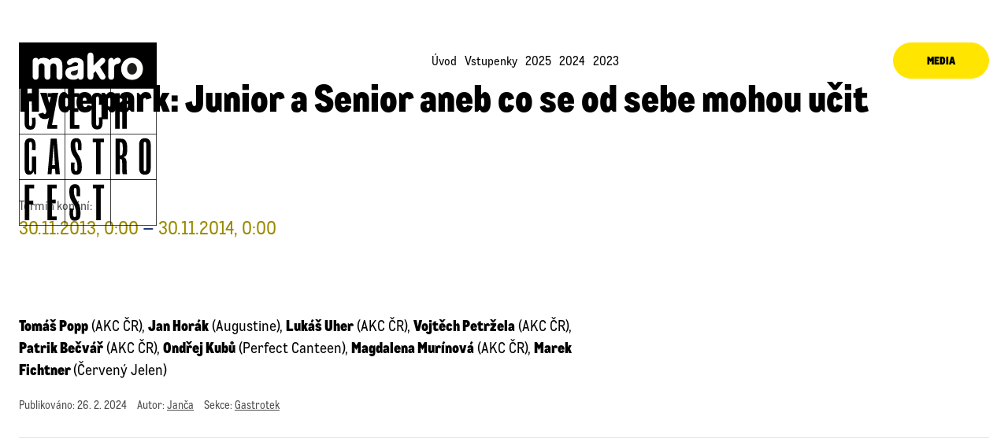

--- FILE ---
content_type: text/html
request_url: http://makroczechgastrofest.cz/program/13-4-2024/gastrotek/hyde-park-junior-a-senior-aneb-co-se-od-sebe-mohou-ucit
body_size: 4085
content:
<!DOCTYPE html> <html lang="cs"> <head> <meta charset="utf-8"/> <link href="http://makroczechgastrofest.cz/css/minified_v2_a09b98af164e28473fc5d51e58111131.css?19c2738" rel="stylesheet" type="text/css"/> <link rel="preconnect" href="https://fonts.googleapis.com"> <link rel="preconnect" href="https://fonts.gstatic.com"> <link href="https://fonts.googleapis.com/css2?family=Lato:ital,wght@0,100;0,300;0,400;0,700;0,900;1,100;1,300;1,400;1,700;1,900&display=swap" rel="stylesheet"> <title>Hyde park: Junior a Senior aneb co se od sebe mohou učit - MAKRO CZECH GASTRO FEST</title> <meta name="Keywords" content="Hyde park: Junior a Senior aneb co se od sebe mohou učit - MAKRO CZECH GASTRO FEST"> <meta name="Description" content="Tomáš&amp;nbsp;Popp (AKC ČR), Jan&amp;nbsp;Horák (Augustine), Lukáš&amp;nbsp;Uher (AKC ČR), Vojtěch Petržela (AKC ČR), Patrik&amp;nbsp;Bečvář (AKC ČR), Ondřej&amp;nbsp;Kubů (Perfect Canteen), Magdalena&amp;nbsp;Murínová (AKC ČR), Marek Fichtner&amp;nbsp;(Červený Jelen)"> <meta property="og:title" content="Hyde park: Junior a Senior aneb co se od sebe mohou učit - MAKRO CZECH GASTRO FEST"> <meta property="og:description" content="Tomáš&amp;nbsp;Popp (AKC ČR), Jan&amp;nbsp;Horák (Augustine), Lukáš&amp;nbsp;Uher (AKC ČR), Vojtěch Petržela (AKC ČR), Patrik&amp;nbsp;Bečvář (AKC ČR), Ondřej&amp;nbsp;Kubů (Perfect Canteen), Magdalena&amp;nbsp;Murínová (AKC ČR), Marek Fichtner&amp;nbsp;(Červený Jelen)"> <meta property="og:site_name" content="MAKRO CZECH GASTRO FEST"> <meta property="og:url" content="http://makroczechgastrofest.cz/program/13-4-2024/gastrotek/hyde-park-junior-a-senior-aneb-co-se-od-sebe-mohou-ucit"> <meta name="apple-mobile-web-app-title" content="Makroczechgastrofest.cz"> <meta name="author" content="NETservis s.r.o."/> <meta name="MobileOptimized" content="width"/> <meta name="HandheldFriendly" content="true"/> <meta name="viewport" content="width=device-width, initial-scale=1.0, user-scalable=yes" /> <script src="/scripts/jquery-3.2.1.min.js"></script> <link rel="canonical" href="//makroczechgastrofest.cz/program/13-4-2024/gastrotek/hyde-park-junior-a-senior-aneb-co-se-od-sebe-mohou-ucit" /> <link rel="icon" type="image/svg+xml" href="//makroczechgastrofest.cz/file/267abe4131547dc59e7b77b6a2b85c69/387/favicon/favicon.svg"> <link rel="apple-touch-icon" type="image/svg+xml" href="//makroczechgastrofest.cz/file/267abe4131547dc59e7b77b6a2b85c69/387/favicon/favicon.svg" /> <link rel="shortcut icon" type="image/svg+xml" href="//makroczechgastrofest.cz/file/267abe4131547dc59e7b77b6a2b85c69/387/favicon/favicon.svg" /> <meta name="facebook-domain-verification" content="nauxm7guoatvjzsrb6kzojgfx9er7y" /><!-- Kookiecheck.cz --> <script nonce='e64bc159d201a5cfe10c8c99b2866caeea06a75b' src="https://kookiecheck.cz/static/script/976af389abd438334bbd70712b061c7d"></script> <script nonce='e64bc159d201a5cfe10c8c99b2866caeea06a75b' >(function(w,d,s,l,i){w[l]=w[l]||[];w[l].push({'gtm.start': new Date().getTime(),event:'gtm.js'});var f=d.getElementsByTagName(s)[0], j=d.createElement(s),dl=l!='dataLayer'?'&l='+l:'';j.async=true;j.src= 'https://www.googletagmanager.com/gtm.js?id='+i+dl;f.parentNode.insertBefore(j,f); })(window,document,'script','dataLayer','GTM-NS266P3');</script> <meta name="robots" content="index,follow"> <link rel="preconnect" href="https://fonts.gstatic.com/" crossorigin> <link href="//fonts.googleapis.com/css?family=Open+Sans:300,400,400i,600,600i&subset=latin-ext" rel="stylesheet" type="text/css"/> <link rel="preconnect" href="https://fonts.gstatic.com/" crossorigin> <link href="/webfonts/CAMetro-Regular_v100.woff2" rel="stylesheet" type="text/css"/> <link rel="preconnect" href="https://fonts.gstatic.com/" crossorigin> <link href="/webfonts/CAMetro-Black_v100.woff2" rel="stylesheet" type="text/css"/> </head> <body class="cs pageID4 pageID7 pageID40 year2026"> <script nonce='e64bc159d201a5cfe10c8c99b2866caeea06a75b' >document.body.className += ' javascript';</script><div id="page" > <header role="banner"> <div class="section section--header"> <div class="header"> <div class="logo"><img src="/img/mcgf.svg" class="logo__img" alt="MAKRO CZECH GASTRO FEST"></div> <div class="respLogo"><img src="/img/MCGF_logo_resp.svg" class="logo__img" alt="MAKRO CZECH GASTRO FEST"></div> <nav class="topNav" role="navigation"> <ul class="nav nav--topNavLvl1"> <li class="nav-item nav__item nav__item--topNavLvl1 " id="li96"> <div class="nav__itemBox nav__itemBox--topNavLvl1"> <a class="scrollto nav-link nav__link nav__link--topNavLvl1" href="/#/makro-czech-gastro-fest-2026"><span class="nav__linkText">Úvod</span></a> </div> <div class="submenu submenu--topNavLvl1"> </div> </li> <li class="nav-item nav__item nav__item--topNavLvl1 " id="li95"> <div class="nav__itemBox nav__itemBox--topNavLvl1"> <a class="scrollto nav-link nav__link nav__link--topNavLvl1" href="/#/vstupenky2"><span class="nav__linkText">Vstupenky</span></a> </div> <div class="submenu submenu--topNavLvl1"> </div> </li> <li class="nav-item nav__item nav__item--topNavLvl1 " id="li92"> <div class="nav__itemBox nav__itemBox--topNavLvl1"> <a class="nav-link nav__link nav__link--topNavLvl1" href="/2025/" target="_blank"><span class="nav__linkText">2025</span></a> </div> <div class="submenu submenu--topNavLvl1"> </div> </li> <li class="nav-item nav__item nav__item--topNavLvl1 " id="li93"> <div class="nav__itemBox nav__itemBox--topNavLvl1"> <a class="nav-link nav__link nav__link--topNavLvl1" href="/2024" target="_blank"><span class="nav__linkText">2024</span></a> </div> <div class="submenu submenu--topNavLvl1"> </div> </li> <li class="nav-item nav__item nav__item--topNavLvl1 " id="li94"> <div class="nav__itemBox nav__itemBox--topNavLvl1"> <a class="nav-link nav__link nav__link--topNavLvl1" href="/2023" target="_blank"><span class="nav__linkText">2023</span></a> </div> <div class="submenu submenu--topNavLvl1"> </div> </li> </ul> </nav> <a href=" /media" class="btn">Media</a> <button type="button" class="menuBtn" id="menuBtn" title="Navigace" aria-label="Zobrazit navigaci" aria-expanded="true"><span><em></em></span></button> <nav class="respNav" role="navigation">> <div class="respNavIn"> <ul class="nav nav--respNavLvl1"> <li class="nav-item nav__item nav__item--respNavLvl1 " id="liresp96"> <div class="nav__itemBox nav__itemBox--respNavLvl1"> <a class="scrollto nav-link nav__link nav__link--respNavLvl1" href="/#/makro-czech-gastro-fest-2026"><span class="nav__linkText">Úvod</span></a> </div> <div class="submenu submenu--respNavLvl1"> </div> </li> <li class="nav-item nav__item nav__item--respNavLvl1 " id="liresp95"> <div class="nav__itemBox nav__itemBox--respNavLvl1"> <a class="scrollto nav-link nav__link nav__link--respNavLvl1" href="/#/vstupenky2"><span class="nav__linkText">Vstupenky</span></a> </div> <div class="submenu submenu--respNavLvl1"> </div> </li> <li class="nav-item nav__item nav__item--respNavLvl1 " id="liresp92"> <div class="nav__itemBox nav__itemBox--respNavLvl1"> <a class="nav-link nav__link nav__link--respNavLvl1" href="/2025/" target="_blank"><span class="nav__linkText">2025</span></a> </div> <div class="submenu submenu--respNavLvl1"> </div> </li> <li class="nav-item nav__item nav__item--respNavLvl1 " id="liresp93"> <div class="nav__itemBox nav__itemBox--respNavLvl1"> <a class="nav-link nav__link nav__link--respNavLvl1" href="/2024" target="_blank"><span class="nav__linkText">2024</span></a> </div> <div class="submenu submenu--respNavLvl1"> </div> </li> <li class="nav-item nav__item nav__item--respNavLvl1 " id="liresp94"> <div class="nav__itemBox nav__itemBox--respNavLvl1"> <a class="nav-link nav__link nav__link--respNavLvl1" href="/2023" target="_blank"><span class="nav__linkText">2023</span></a> </div> <div class="submenu submenu--respNavLvl1"> </div> </li> </ul> </div> </nav> <div id="dark"></div> </div> </div> </header> <!-- OBSAH --> <main tabindex="0"> <section> <div class="section"> <div class="content" id="content"> <article> <h1>Hyde park: Junior a Senior aneb co se od sebe mohou učit</h1> <div class="articleBody"> <div class="dateRange"> <span class="dateRange__lab">Termín konání: </span><strong class="dateRange__date"><time class="date" datetime="14:50:00">30.11.2013, 0:00</time> &ndash; <time class="date" datetime="15:35:00">30.11.2014, 0:00</time></strong> </div> <div class="abs"><p><strong>Tomáš&nbsp;Popp</strong> (AKC ČR), <strong>Jan&nbsp;Horák</strong> (Augustine), <strong>Lukáš&nbsp;Uher</strong> (AKC ČR), <strong>Vojtěch Petržela</strong> (AKC ČR), <strong>Patrik&nbsp;Bečvář</strong> (AKC ČR), <strong>Ondřej&nbsp;Kubů</strong> (Perfect Canteen), <strong>Magdalena&nbsp;</strong><strong>Murínová</strong> (AKC ČR), <strong>Marek Fichtner&nbsp;</strong>(Červený Jelen)</p> </div> <div class="editorBox"> </div> </div> <div class="articleDetInfo"> <div class="articleInfo articleInfo--footer"> <div class="articleInfo__item">Publikováno: <time datetime="2024-02-26 11:13:00">26. 2. 2024</time> </div> <div class="articleInfo__item">Autor: <a class="articleInfo__link" href="&#x6d;&#x61;&#x69;&#x6c;&#x74;&#x6f;&#x3a;&#x6a;&#x61;&#x6e;&#x63;&#x61;&#x40;&#x6d;&#x65;&#x72;&#x69;&#x74;&#x69;&#x73;&#x2e;&#x63;&#x7a;"> Janča</a></div> <div class="articleInfo__item">Sekce: <a class="articleInfo__link" href="/program/13-4-2024/gastrotek">Gastrotek</a> </div> </div> </div> </article> <hr> <div class="section--contacts"> <div class="content"> <h2 class="mainHdr sliderHdr"> </h2> <div class="slider"> <button class="slider__arrow slider__arrow--backwards"><i class="fa fa-arrow-right"></i></button> <button class="slider__arrow slider__arrow--forward"><i class="fa fa-arrow-right"></i></button> <div class="slider__over"> <div class="slider__move"> <div class="slider__item"> <picture> <source srcset="https://makroczechgastrofest.cz/file/b0dc2666508927e9c8f7de814794242e/36/contactBox2025:webp/akc-portrety7-683x1024%20ve%20velke%CC%81%20velikosti.webp 1x,https://makroczechgastrofest.cz/file/b0dc2666508927e9c8f7de814794242e/36/contactBox2025-2x:webp/akc-portrety7-683x1024%20ve%20velke%CC%81%20velikosti.webp 2x" type="image/webp"	> <source srcset="https://makroczechgastrofest.cz/file/b0dc2666508927e9c8f7de814794242e/36/contactBox2025/akc-portrety7-683x1024%20ve%20velke%CC%81%20velikosti.jpeg 1x,https://makroczechgastrofest.cz/file/b0dc2666508927e9c8f7de814794242e/36/contactBox2025-2x/akc-portrety7-683x1024%20ve%20velke%CC%81%20velikosti.jpeg 2x" type="image/jpeg"	> <img class="w-square-2 h-square-2 rounded-full mb-4 lg:mb-12 mx-auto img-fluid d-block" aria-hidden="true" src="https://makroczechgastrofest.cz/file/b0dc2666508927e9c8f7de814794242e/36/contactBox2025/akc-portrety7-683x1024%20ve%20velke%CC%81%20velikosti.jpeg" alt="Tomáš Popp" title="Tomáš Popp" loading="lazy" width="350" height="350" /> </picture> <div class="slider__hdr"> Tomáš Popp </div> <div class="slider__text"> Manažer Národního týmu kuchařů a cukrářů AKC ČR </div> </div> <div class="slider__item"> <picture> <source srcset="https://makroczechgastrofest.cz/file/5c3af2818f152b329dba6c33eb56cd7e/113/contactBox2025:webp/Hora%CC%81k.webp 1x,https://makroczechgastrofest.cz/file/5c3af2818f152b329dba6c33eb56cd7e/113/contactBox2025-2x:webp/Hora%CC%81k.webp 2x" type="image/webp"	> <source srcset="https://makroczechgastrofest.cz/file/5c3af2818f152b329dba6c33eb56cd7e/113/contactBox2025/Hora%CC%81k.jpg 1x,https://makroczechgastrofest.cz/file/5c3af2818f152b329dba6c33eb56cd7e/113/contactBox2025-2x/Hora%CC%81k.jpg 2x" type="image/jpeg"	> <img class="w-square-2 h-square-2 rounded-full mb-4 lg:mb-12 mx-auto img-fluid d-block" aria-hidden="true" src="https://makroczechgastrofest.cz/file/5c3af2818f152b329dba6c33eb56cd7e/113/contactBox2025/Hora%CC%81k.jpg" alt="Jakub Horák" title="Jakub Horák" loading="lazy" width="350" height="350" /> </picture> <div class="slider__hdr"> Jakub Horák </div> <div class="slider__text"> Vítěz Washoku World Challenge 2023 </div> </div> </div> </div> </div> </div> </div> <script src="/scripts/swiper.js"></script> </div> </div> </section> <script type="text/javascript" nonce="e64bc159d201a5cfe10c8c99b2866caeea06a75b"> $(function () { if ($('#photogallery a.fancybox').length == 0) { $('#perexfancybox').fancybox({type: 'image', minWidht: 1, minHeight: 1, hash: false}); } }); </script> <script type="application/ld+json" nonce="e64bc159d201a5cfe10c8c99b2866caeea06a75b"> { "@context": "http://schema.org", "@type": "Event", "name": "Hyde park: Junior a Senior aneb co se od sebe mohou učit", "description": "<p><strong>Tomáš&nbsp;Popp</strong> (AKC ČR), <strong>Jan&nbsp;Horák</strong> (Augustine), <strong>Lukáš&nbsp;Uher</strong> (AKC ČR), <strong>Vojtěch Petržela</strong> (AKC ČR), <strong>Patrik&nbsp;Bečvář</strong> (AKC ČR), <strong>Ondřej&nbsp;Kubů</strong> (Perfect Canteen), <strong>Magdalena&nbsp;</strong><strong>Murínová</strong> (AKC ČR), <strong>Marek Fichtner&nbsp;</strong>(Červený Jelen)</p> ", "url": "http://makroczechgastrofest.cz/program/13-4-2024/gastrotek/hyde-park-junior-a-senior-aneb-co-se-od-sebe-mohou-ucit", "location": { "@type": "Place", "name": "", "address": { "@type": "PostalAddress", "addressLocality": "", "postalCode": "", "streetAddress": "" } }, "startDate": "14:50:00", "endDate": "15:35:00" } </script> </main> <!-- /OBSAH --> <section id="/misto" class="grid mappp overflow-hidden" style="padding-top: 60px;"> <div class="map"> <div class="section"> <div class="partner"> <div class="partner-left"> <h2 class="mainHdr">Chcete se stát<br>Partnerem?</h2> <p class="xl">Neváhejte a kontaktujte nás!</p> </div> <div class="partner-right"> <div class="partner-credentials"> <span class="partner-name">Martin Gerle</span> <a href="mailto:martin.gerle@makro.cz">martin.gerle@makro.cz</a> </div> <i class="fa fa-paper-plane icon-paper-plane"> </i> </div> </div> </div> </div> </section> <footer> <div class="footer"> <div class="section section--footer"> <nav class=""> <a class="nav-item nav-link nav__link nav__link--Lvl0" href="/nastaveni-cookies"><span class="nav__linkText">Cookies</span></a> <a class="nav-item nav-link nav__link nav__link--Lvl0" href="/file/7c40b07f718eb6ce285d1cccf2bbd3a1/43/makro-czech-gastro-fest-informace-o-zpracovani-osobnich-udaju-2024.pdf"><span class="nav__linkText">Osobní údaje</span></a> <a class="nav-item nav-link nav__link nav__link--Lvl0" href="/pravni-aspekty"><span class="nav__linkText">Právní aspekty</span></a> </nav> <div class="soc"> <a class="btn btn-outline-white aspect-square p-0" href="https://www.facebook.com/makroCGF" target="_blank" title="Facebook"> <i aria-hidden="true" class="fab fa-facebook-f"></i> </a> <a class="btn btn-outline-white aspect-square p-0" href="https://www.instagram.com/makroczechgastrofest/" target="_blank" title="Instagram"> <i aria-hidden="true" class="fab fa-instagram"></i> </a> </div> </div> </div> </footer> </div> <script type="application/ld+json" nonce="e64bc159d201a5cfe10c8c99b2866caeea06a75b"> { "@context": "http://schema.org", "@type": "Organization", "address": { "@type": "PostalAddress", "addressLocality": "", "postalCode": "", "streetAddress": "" }, "email": "", "name": "", "telephone": ""} </script> <!-- /#page --> <script type="text/javascript" nonce="e64bc159d201a5cfe10c8c99b2866caeea06a75b" src="http://makroczechgastrofest.cz/scripts/minified_v2_bodybottomb7f35d35bcf701ebd9ede93d03ae0c23.js?confirmMessage=Opravdu chcete tento příspěvek nahlásit jako závadný?&noplacemessage=Nemůžeme zobrazit nejbližší pobočku.&searchurl=/vyhledavani&searchbuttontext=Zobrazit další výsledky&19c273819c2738"></script> </body> </html> 

--- FILE ---
content_type: text/css
request_url: http://makroczechgastrofest.cz/css/minified_v2_a09b98af164e28473fc5d51e58111131.css?19c2738
body_size: 67407
content:
@font-face {
	font-family: "CAMetro";
	src: url("/webfonts/CAMetro-Regular_v100.woff2") format("woff2");
	font-weight: 400;
	font-style: normal;
	font-display: swap;
}

@font-face {
	font-family: "CAMetro";
	src: url("/webfonts/CAMetro-Bold_v100.woff2") format("woff2");
	font-weight: 700;
	font-style: normal;
	font-display: swap;
}

@font-face {
	font-family: "CAMetro";
	src: url("/webfonts/CAMetro-Black_v100.woff2") format("woff2");
	font-weight: 900;
	font-style: normal;
	font-display: swap;
}

@font-face {
	font-family: "CAMetro";
	src: url("/webfonts/CAMetro-ExtraBold_v100.woff2") format("woff2");
	font-weight: 800;
	font-style: normal;
	font-display: swap;
}

* {
	margin: 0;
}

*, *:before, *:after {
	-webkit-box-sizing: border-box;
	box-sizing: border-box;
	background-clip: padding-box;
}

:is(h1, h2, h3, h4, h5) +:is(h1, h2, h3, h4, h5) {
	margin-top: 0;
}

:is(h1, h2, h3, h4, h5):has(+:is(h1, h2, h3, h4, h5)) {
	margin-bottom: 1rem;
}

img {
	-webkit-box-sizing: content-box;
	box-sizing: content-box;
	border: 0;
	max-width: 100%;
	height: auto;
	display: block;
}

.svgIcon * {
	fill: currentColor;
}

svg {
	display: block;
	max-width: 100%;
	height: auto;
}

.svgIcon {
	width: 1em;
	height: auto;
}

.center {
	text-align: center !important;
}

.center-block {
	margin-left: auto !important;
	margin-right: auto !important;
	display: block !important;
}

.right {
	text-align: right !important;
}

.left {
	text-align: left !important;
}

.justify {
	text-align: justify !important;
}

.kur {
	font-style: italic !important;
}

.uppercase {
	text-transform: uppercase;
}

.nomargin {
	margin: 0 !important;
}

.nomargin-top {
	margin-top: 0 !important;
}

.nomargin-left {
	margin-left: 0 !important;
}

.nomargin-right {
	margin-right: 0 !important;
}

.nomargin-bottom {
	margin-bottom: 0 !important;
}

.nopad {
	padding: 0 !important;
}

.nopad-top {
	padding-top: 0 !important;
}

.nopad-left {
	padding-left: 0 !important;
}

.nopad-right {
	padding-right: 0 !important;
}

.nopad-bottom {
	padding-bottom: 0 !important;
}

.clear {
	clear: both !important;
}

.proexp {
	position: relative !important;
}

.bezramu, .noborder {
	border: 0 !important;
}

.bezpozadi, .nobg {
	background-image: none !important;
	background-color: transparent !important;
}

.block {
	display: block !important;
}

.inline {
	display: inline !important;
}

.inline-block {
	display: inline-block !important;
}

.no, .none {
	display: none !important;
}

.nowrap {
	white-space: nowrap !important;
}

.full {
	width: 100% !important;
}

.auto {
	width: auto !important;
}

.hand {
	cursor: pointer;
}

.float-right {
	float: right !important;
}

.float-left {
	float: left !important;
}

.nofloat {
	float: none !important;
}

.top {
	vertical-align: top !important;
}

.middle {
	vertical-align: middle !important;
}

.bottom {
	vertical-align: bottom !important;
}

.abc {
	list-style-type: lower-alpha;
}

.nounder {
	text-decoration: none !important;
}

.under, .underline {
	text-decoration: underline !important;
}

.breakAll {
	word-break: break-all;
	display: inline-block;
}


/*velikosti*/

.xxs {
	font-size: .625rem !important;
}

.xs {
	font-size: .75rem !important;
}

.s {
	font-size: .875rem !important;
}

.m {
	font-size: 1em !important;
}

.l {
	font-size: 1.125em !important;
}

.xl {
	font-size: 1.25rem !important;
}

.xxl {
	font-size: 1.375rem !important;
}

.xxxl {
	font-size: 1.5rem !important;
}

.xxxxl {
	font-size: 1.75rem !important;
}

.xxxxxl {
	font-size: 2rem !important;
}

big {
	font-size: 1.25em;
}

small {
	font-size: .875em;
}

.lh-m {
	line-height: 1em !important;
}

.lh-l {
	line-height: 1.2em !important;
}

.lh-xl {
	line-height: 1.4em !important;
}

.lh-xxl {
	line-height: 1.6em !important;
}

.lh-xxxl {
	line-height: 1.8em !important;
}

.lh-xxxxl {
	line-height: 2em !important;
}


/*obrazky*/

.obr, .obr-left {
	float: left;
	margin: 0px 1.75rem .5rem 0;
}

.obr2, .obr-right {
	float: right;
	margin: 0px 0px .5rem 1.75rem;
}

.obr3, .obr-center {
	float: none;
	margin: 0px auto;
	display: block;
}

@media (min-width: 480px) {
	.maxw50 {
		max-width: 50% !important;
	}
	.maxw33 {
		max-width: 33% !important;
	}
}

p, ul, ol {
	margin: 1em 0;
	padding: 0;
}

ol {
	padding-left: 2.2em;
}

ul {
	list-style-type: none;
}

ul ul, ol ol {
	margin: 1em 0em 1em 1.5em;
}

ul ul ul, ol ol ol {
	margin: 1em 0em 1em 3em;
}

q, blockquote {
	quotes: "\201E" "\201C";
}

figure {
	margin: 0;
}

address {
	font-style: normal;
	display: block;
	margin: .5em 0;
}

hr {
	height: 1px;
	clear: both;
	padding: 0;
	border: 0;
	background: var(--bdrColor);
	margin: var(--hSpace) 0;
}

h1 a, h2 a, h3 a, h4 a, h5 a {
	text-decoration: none;
	color: currentColor;
}

h1 a:hover, h2 a:hover, h3 a:hover, h4 a:hover, h5 a:hover {
	text-decoration: none;
}

.lomic {
	margin: 0;
	height: 1px;
	margin-top: -1px;
	clear: both;
}

.crop, .orez, .hellip {
	text-overflow: ellipsis;
	overflow: hidden;
	white-space: nowrap;
	display: block;
}

.content:after {
	clear: both;
	height: 1px;
	display: block;
	content: ' ';
}

a[href^="tel:"], a[href^="tel:"]:hover {
	cursor: default;
	text-decoration: none;
	color: currentColor;
}


/*
:any-link:focus, button:focus {
	outline: var(--textColor) dotted 1px;
}

:any-link:focus img {
	outline: var(--primColor) solid 2px;
}
*/

i.fa {
	font-family: 'Font Awesome 6 Pro';
	font-weight: 400;
	display: inline-block;
}

.fa::before, .fab::before {
	display: inline-block;
}

.minw {
	min-width: 1.5em;
}

.videoIframe *, .videoCont *, .embededContent * {
	aspect-ratio: 16 / 9;
}

@media (min-width: 600px) {
	.to2columns {
		column-count: 2;
		column-gap: 3rem;
		margin: 1.5em 0;
	}
}

@media (min-width: 761px) {
	.to3columns {
		column-count: 3;
		column-gap: 3rem;
		margin: 1.5em 0;
	}
}

:is(.to2columns, .to3columns):is(h1, h2, h3, h4, h5, h6, li) {
	page-break-inside: avoid;
	-webkit-column-break-inside: avoid;
	break-inside: avoid;
}

.scrollBox {
	overflow: auto;
	overflow-x: auto;
	overflow-y: visible;
	max-width: 100%;
	width: 100%;
}

.vSpace {
	margin: var(--vSpace) 0;
}

.hSpace {
	margin: var(--hSpace) 0;
}

.primColor {
	color: var(--primColor);
}

.textColor {
	color: var(--textColor);
}

.secColor {
	color: var(--secColor);
}

.altColor {
	color: var(--altColor);
}

.fwB, strong, strong strong, .bold {
	font-weight: var(--fwB);
}

.fwL {
	font-weight: var(--fwL);
}

.fwN {
	font-weight: var(--fwN);
}

.inRow {
	display: flex;
	justify-content: space-between;
	flex-flow: row wrap;
	align-items: center;
	gap: 16px;
}

.inRow > * {
	margin: 0;
}

.hidden {
	border: 0;
	clip: rect(0 0 0 0);
	height: 1px;
	margin: -1px;
	overflow: hidden;
	padding: 0;
	position: absolute;
	width: 1px;
}

div[class^="col-"] {
	position: relative;
}

.row {
	display: grid;
	grid-template-columns: repeat(12, 1fr);
	gap: 24px;
}

.col-1 {
	grid-column: span 1;
}

.col-2 {
	grid-column: span 2;
}

.col-3 {
	grid-column: span 3;
}

.col-4 {
	grid-column: span 4;
}

.col-5 {
	grid-column: span 5;
}

.col-6 {
	grid-column: span 6;
}

.col-7 {
	grid-column: span 7;
}

.col-8 {
	grid-column: span 8;
}

.col-9 {
	grid-column: span 9;
}

.col-10 {
	grid-column: span 10;
}

.col-11 {
	grid-column: span 11;
}

.col-12 {
	grid-column: span 12;
}

.span-2 {
	grid-row: span 2;
}

.span-3 {
	grid-row: span 3;
}

.row:not(:first-of-type) {
	margin-top: var(--vSpace);
}

.row-pad0 {
	gap: 0;
}

.row-pad5 {
	gap: 10px;
}

.row-pad10 {
	gap: 20px;
}

.row-pad20 {
	gap: 40px;
}

.row-pad25 {
	gap: 50px;
	gap: clamp(24px, 5cqw, 50px);
}

.row-pad30 {
	gap: 60px;
	gap: clamp(24px, 6cqw, 60px);
}

.row-pad50 {
	gap: 100px;
	gap: clamp(24px, 7cqw, 100px);
}

div[class^="col-"] {
	container-type: inline-size;
}

div[class^="col-"] > *:last-child {
	margin-bottom: 0;
}

div[class^="col-"] > *:not([class]):first-child {
	margin-top: 0;
}

@media (max-width: 47.5rem) {
	.row {
		display: flex;
		flex-flow: column nowrap;
	}
	.row .row {
		display: grid;
		grid-template-columns: repeat(12, 1fr);
	}
}

@container (max-width: 30rem) {
	.row, .row .row {
		display: flex;
		flex-flow: column nowrap;
	}
}

@media (max-width: 374px) {
	.goHalf {
		grid-template-columns: 1fr;
		gap: var(--vSpace);
	}
}

@media screen { 
/*/domains1/gh43779500/public/www_root/css/default.css*/
html {
	background: #fff;
	margin: 0;
	padding: 0;
}

body {
	background: transparent;
	margin: 0;
	padding: 0;
	font-size: 1em;
	line-height: 1.6;
	font-family: 'CAMetro', Lato, system-ui, sans-serif;
	color: var(--textColor);
	font-style: normal;
	font-weight: var(--fwL);
}

#page {
	display: flex;
	flex-direction: column;
	flex-wrap: nowrap;
	min-height: 100vh;
	position: relative;
	overflow: hidden;
}

.section {
	max-width: calc(var(--square) * 9);
	margin: 0 auto;
	padding: 0 24px;
	box-sizing: content-box;
}
.section--contacts {
	margin: -7vw 3vw 0;
}

.section--contacts {
	margin: -7vw 3vw 0;
}

main {
	flex: auto;
	outline: none;
	width: 100vw;
}

.grid {
	background-image: linear-gradient(to right, rgba(204, 204, 204, 0.5) 1px, transparent 1px), linear-gradient(to bottom, rgba(204, 204, 204, 0.5) 1px, transparent 1px);
	border-bottom: 1px solid var(--bdrColor);
	background-size: var(--square) var(--square);
	background-position: center 0;
}

.blackBox.grid {
	background-image: linear-gradient(to right, rgba(204, 204, 204, 0.5) 1px, transparent 1px), linear-gradient(to bottom, rgba(204, 204, 204, 0.5) 1px, transparent 1px);
	border-bottom: 1px solid var(--bdrColor);
	background-size: var(--square) var(--square);
	background-position: center 0;
	padding-left: 0;
}

.toGrid {
	display: grid;
	grid-template-columns: repeat(16, var(--square));
	grid-auto-rows: var(--square);
}

.toGrid > * {
	grid-column: 1 / 17;
	grid-row-start: 2;
}

h1, h2, h3, h4, h5 {
	margin: 1.75em 0 1em 0;
	line-height: 1.2em;
	font-weight: var(--fwB);
}

:is(h1, h2, h3, h4, h5) a {
	color: currentColor;
}

h1 {
	font-size: 3em;
	font-size: clamp(2rem, 7vw, 3rem);
	margin-top: 0;
}

h2 {
	font-size: 2.5em;
	font-size: clamp(1.75rem, 5vw, 2.5rem);
	line-height: 1em;
}

h3 {
	font-size: 2em;
	font-size: clamp(1.375rem, 3.5vw, 2rem);
	text-transform: uppercase;
}

h4 {
	font-size: 1.625em;
	font-size: clamp(1.25em, 3vw, 1.625em);
}

h5 {
	font-size: 1em;
}

a {
	color: currentColor;
	transition: color 0.25s, border-color 0.25s, background 0.25s;
}

header {
	position: absolute;
	z-index: 100;
	left: 0;
	top: 0;
	width: 100vw;
	right: 0;
}



.header {
	display: flex;
	justify-content: space-between;
	align-items: flex-start;
	gap: clamp(16px, 5vw, 64px);
	padding-top: 54px;
}

.section--header {
	position: static;
}

.logo__img {
	display: block;
	width: 100%;
	height: auto;
}

.respLogo {
	display: none;
}

.logo {
	width: 175px;
}

.logo h1 {
	margin: 0;
}

.videoBox img, .videoBox video {
	display: block;
	width: 100%;
	height: 100%;
	object-fit: cover;    
	object-position: center 20%;
}

.ter img {
	width: 70%;
	margin: 0 auto;
	max-width: 360px;
}

.videoBox {
	position: relative;
	height: 837px;
}

/*.year2026 .videoBox__hdr {
	color: white;
}*/

.videoBox__hdr {
	font-size: clamp(2em, 6vw, 5.5em);
	color: black;
	text-transform: uppercase;
	font-weight: 900;
	max-width: 10em;
	text-align: center;
	margin: 0;
}

.videoBox__hdr__black {
	background-color: black;
	color: white;
	padding: 0 .2em;
}

.claim {
	color: var(--primColor);
	font-weight: var(--fwB);
}

.claim .fa {
	font-weight: 900;
	padding-left: 10px;
}

.ter {
	font-size: 1.5em;
	color: white;
	font-weight: var(--fwB);
	width: 100%;
}

.videoBox__overlay {
	position: absolute;
	top: 0;
	left: 0;
	width: 100%;
	height: 100%;
	background: rgba(0,0,0,0.1);
}

.videoBox__cont {
	position: absolute;
	left: 0;
	top: 0;
	right: 0;
	bottom: 0;
	display: flex;
	flex-flow: column nowrap;
	align-items: stretch;
	justify-content: center;
	align-items: center;
	gap: 24px;
	/*	background: linear-gradient(0deg, rgba(255, 255, 255, 0) 0%, rgba(0, 0, 0, 0.51) 100%);*/
	background-size: 100% 100%;
	padding: 0 16px;
}

.videoBox__btn .btn {
	padding: 18px 32px;
	border-radius: 32px;
}

.mainHdr {
	font-size: clamp(1.75em, 5vw, 3.75em);
	margin: 0 0 var(--vSpace) 0;
	text-align: center;
	min-height: 4rem;
	line-height: 1em;
}

a:hover, a:focus {
	color: var(--secColor);
}

.content {
	padding: 95px 0 var(--square) 0;
}

.level1 {
	display: grid;
	grid-template-columns: 1fr 1fr;
	gap: clamp(16px, 4vw, 48px);
	margin-top: 52px;
	min-height: calc(var(--square) * 5);
	align-items: start;
}

.level1__text {
	max-width: 28em;
}

.cross {
	display: grid;
	gap: 24px;
	grid-template-columns: 1fr 1fr;
	position: relative;
}

.cross__item, .cross__item2 {
	border-radius: 10px;
	overflow: hidden;
	container-type: inline-size;
	align-self: stretch;
	background-position: center center;
	background-repeat: no-repeat;
	background-size: cover;
	display: flex;
	min-height: 8em;
	cursor: pointer;
}

.cross__text {
	background: rgba(0, 0, 0, 0.5);
	color: white;
	font-size: clamp(1em, 2vw, 2em);
	display: flex;
	align-items: center;
	justify-content: center;
	width: 100%;
	padding: 15%;
	text-align: center;
	line-height: 1.25em;
}

@media (min-width: 961px) {
	.cross {
		display: grid;
		gap: 24px;
		grid-template-rows: repeat(2, 15.5em);
		grid-template-columns: 1.5fr 1fr 1fr 1fr 1.5fr;
		position: relative;
	}
	.cross__item:nth-of-type(1) {
		grid-area: 1 / 1 / 3 /2;
	}
	.cross__item:nth-of-type(2) {
		grid-area: 1 / 2 / 2 / 4;
	}
	.cross__item:nth-of-type(3) {
		grid-area: 1 / 4 / 2 / 5;
	}
	.cross__item:nth-of-type(4) {
		grid-area: 2 / 2 / 3 / 3;
	}
	.cross__item:nth-of-type(5) {
		grid-area: 2 / 3 / 3 / 5;
	}
	.cross__item:nth-of-type(6) {
		grid-area: 1 / 5 / 3 / 6;
	}
	.cross__item:nth-of-type(7) {
		grid-area: 3 / 1 / 3 / 6;
	}
}

.crossWin::before {
	background: rgba(255, 255, 255, 0.86);
	position: absolute;
	left: 0;
	top: 0;
	right: 0;
	content: ' ';
	display: block;
	bottom: 0;
}

.crossWin div {
	position: relative;
}

.crossWin {
	border-radius: 8px;
	overflow: hidden;
	background-repeat: no-repeat;
	background-size: cover;
	padding: clamp(16px, 4vw, 32px);
	display: grid;
	grid-template-columns: 1fr 1.25fr;
	gap: 16px;
	width: 90%;
	max-width: 920px;
	position: relative;
	width: 100%;
}

.crossWinBox {
	position: absolute;
	left: 0;
	top: 0;
	bottom: 0;
	right: 0;
	display: grid;
	place-content: center;
	background: rgba(0, 0, 0, 0.2);
	padding: 16px;
}

.crossWin__hdr {
	font-size: clamp(1.5em, 3vw, 2em);
}

.crossWin__hdr i {
	float: right;
	cursor: pointer;
	padding: 10px;
}

@media (max-width: 760px) {
	.crossWin__hdr i {
		float: right;
		line-height: clamp(1.5em, 3vw, 2em);
		cursor: pointer;
		padding: 1px;
	}
}

.crossWin__img {
	grid-area: 1 / 2 / 4 /3;
	align-self: center;
	justify-self: end;
}

.crossOver {
	position: relative;
}

.cross2 {
	margin-top: 24px;
	display: grid;
	gap: 24px;
	grid-template-columns: 1fr 1fr 1fr;
}

.floorBox {
	margin-top: 133px;
}

.florBtns {
	display: flex;
	gap: clamp(4px, 1vw, 16px);
	overflow: auto;
	background: #000;
	border-radius: 8px;
}

.floorBtn:hover {
	background: var(--primColor);
	color: #000;
}

.floorBtn {
	flex: 1;
	color: var(--primColor);
	border-radius: 8px;
	font-size: clamp(1em, 3vw, 1.5em);
	font-weight: var(--fwN);
	padding: 0 clamp(16px, 4vw, 32px);
	background: #000;
	border: 1px solid #fff;
	min-height: var(--square);
}

.floor {
	padding: clamp(16px, 4vw, 40px);
	min-height: calc(var(--square) * 4);
}

.floorBox .floor ~ .floor {
	display: none;
}

.florBtns strong {
	display: block;
	font-size: clamp(32px, 4vw, 72px);
	line-height: 1em;
	color: white;
}

iframe {
	display: block;
}

.floorBtn:hover strong {
	color: #000;
}

.floorBtn--active {
	pointer-events: none;
	border-color: var(--primColor);
}

.section .squareText {
	min-height: 10.65rem;
}

.kudy .fa {
	font-size: 54px;
}

.kudy {
	display: flex;
	gap: 24px;
	justify-content: center;
	margin: 0;
	/*padding-top: var(--square);*/
	padding-left: var(--square);
	padding-right: var(--square);
}

.kudy li {
	flex: auto;
	max-width: 280px;
	text-align: center;
	/*	color: white;*/
	/*	border-radius: 20px;*/
	/*	background: var(--Primary-Dark, #998900);*/
	background: white;
	box-shadow: 0px 40px 35.6px 0px rgba(0, 0, 0, 0.17);
	padding: 24px;
	padding-top: 32px;
	border: 2px solid black;
}

.kudy h4 {
	font-size: clamp(1.25em, 3vw, 2em);
	font-weight: var(--fwN);
	margin: 1rem 0;
}

.map__l {
	/*background: linear-gradient(to bottom, #000 0%, #000 100%);
	background-size: 100% 60%;
	background-repeat: no-repeat;
	background-position: 0 100%;*/
	min-height: calc(var(--square) * 4);
	margin-top: -1px;
	padding-bottom: var(--vSpace);
}

.cmp {
	display: flex;
	justify-content: space-evenly;
	align-items: center;
	margin-bottom: var(--vSpace);
	gap: 32px;
}

.map__r {
	/*padding-top: calc(var(--square) * 2);*/
	padding-bottom: calc(var(--square) * 2);
}

.logoGrid {
	display: grid;
	grid-template-columns: repeat(6, 1fr);
	gap: 32px;
}

.section--footer .btn {
	min-width: 40px;
	padding: 0;
	height: 40px;
	line-height: 40px;
}

footer a:hover {
	color: #fff;
	text-decoration: underline;
}

footer a {
	text-decoration: none;
}

footer {
	padding: var(--vSpace) 0;
	background: #000;
}

.section--footer nav, .section--footer .soc {
	display: flex;
	flex-flow: row wrap;
	gap: 24px;
}

.section--footer {
	display: flex;
	justify-content: space-between;
	align-items: center;
	color: #EAE7CE;
	flex-flow: row wrap;
	gap: 16px;
}

div[class^="txt"] {
	background-color: white;
	padding: 24px;
	box-shadow: 0px 4px 40px 0px rgba(153, 137, 0, 0.10);
	max-width: 17em;
	width: 100%;
	z-index: 2;
}

.imgs1 {
	position: relative;
}

.imgs3 {
	justify-self: end;
	position: relative;
}

.txt1 {
	position: absolute;
	top: 32px;
	left: 90%;
}

.level1__img img {
	border-radius: 8px;
}

.level1__img {
	display: grid;
	grid-template-columns: 1fr 1fr;
	grid-template-rows: auto auto;
	gap: 16px;
	position: relative;
}

.level1__img strong {
	font-size: clamp(1em, 2vw, 2em);
	color: var(--secColor);
	display: block;
	font-weight: var(--fwN);
	line-height: 1.2em;
}

.imgs2 {
	grid-row: span 2;
	position: relative;
	align-self: center
}

.txt2 {
	position: absolute;
	left: -32px;
	bottom: -10%;
}

.txt3 {
	position: absolute;
	left: -32px;
	top: -30%;
}

.blackBox .mainHdr {
	margin-bottom: 1em;
}

.blackBox {
	background: #000;
	color: white;
	padding: var(--vSpace) 0;
	padding-left: 24px;
}

.icon-paper-plane {
	font-size: 2rem;
	position: absolute;
	bottom: 1.5rem;
	left: -1.5rem;
}

.partner-name {
	display: block;
	font-weight: 600;
	font-size: 1.35rem;
}

.partner .mainHdr {
	text-align: left;
	margin-bottom: 2rem;
}

@media (min-width: 761px) {
	.partner {
		display: grid;
		grid-template-columns: 4fr 5fr;
	}
}

.partner {
	margin-bottom: var(--square);
	min-height: calc(var(--square) * 2);
}

.partner-left {
	font-weight: var(--fwB);
	text-align: left;
	align-self: center
}

.partner-right {
	position: relative;
	background-color: white;
	display: flex;
	flex-flow: column nowrap;
	align-items: center;
	justify-content: center;
	text-align: center;
	padding: 24px;
	border: 1px solid var(--bdrColor);
}

@media (min-width: 961px){
.pageTop{
	width: 55vw;
	max-width: 50rem;
	margin: 0 auto;
	padding-top: 8em;
	min-height: 8em;
}
}




/* Vitkuv styl pro fade-in skript */

.fade-in {
	opacity: 0;
	transform: translateX(50px);
	transition-duration: 1000ms;
	transition-property: transform, opacity, filter;
	transition-timing-function: ease;
}

}
@media screen { 
/*/domains1/gh43779500/public/www_root/css/nav.css*/
.nav {
	margin: 0;
	padding: 0;
}

.nav__item {
	position: relative;
	text-align: left;
}

/*.year2026 .nav__linkText {
	color: white;
}
.year2026 .nav__linkText:hover {
	color: var(--primColor);
}*/

.topNav {
	flex: auto;
}

.nav--topNavLvl1 {
	display: flex;
	align-items: stretch;
	justify-content: center;
	gap: 11px;
}

.nav__item--topNavLvl1 {
	display: flex;
	align-content: stretch;
	float: left;
}

.nav__link--topNavLvl1 {
	display: flex;
	flex: auto;
	padding: 4px 5px;
	min-height: 46px;
	align-items: center;
	justify-content: center;
	line-height: 1.25em;
	color: black;
	text-align: center;
	font-size: 1rem;
	text-decoration: none;
}

.nav__itemBox {
	flex: auto;
}

.nav__link--topNavLvl1.nav__link--active, .nav__item--topNavLvl1:hover .nav__link--topNavLvl1, .nav__link--topNavLvl1:focus {
	text-decoration: none;
	color: var(--primColor);
	outline: none;
}

.submenu--topNavLvl1 {
	position: absolute;
	left: 0;
	bottom: 0;
	transform: translateY(100%);
	width: 240px;
	background: var(--altColor);
	z-index: 5000;
	min-width: 100%;
	opacity: 0;
	visibility: hidden;
	transition: opacity 0.25s ease-out;
}

.nav__link--topNavLvl2 {
	display: block;
	padding: 10px 15px;
	color: #000;
	text-decoration: none;
	border-top: 1px solid rgba(255, 255, 255, 0.15);
}

.nav__link--topNavLvl2:hover {
	background: rgba(0, 0, 0, 0.1);
	text-decoration: none;
	color: white;
}

.nav__item--topNavLvl1:last-child .submenu--topNavLvl1, .nav__item--topNavLvl1:nth-last-child(2) .submenu--topNavLvl1 {
	left: auto;
	right: 0;
}

.nav__link--menuLvl1, .nav__link--menuLvl2 {
	background: var(--primColor);
	color: White;
	font-weight: var(--fwL);
	font-size: 1.1em;
	display: block;
	text-decoration: none;
	padding: 10px 15px;
	border-bottom: 1px solid rgba(0, 0, 0, 0.15);
}

.menu .nav__item {
	z-index: 2;
}

.submenu--menuLvl1 {
	position: absolute;
	right: -250px;
	top: 0;
	width: 250px;
	opacity: 0;
	visibility: hidden;
	transition: opacity 0.25s ease-out;
}

.nav__link--menuLvl1:hover, .nav__link--menuLvl2, .nav__link--menuLvl1.nav__link--active, .nav__item--menuLvl1:hover .nav__link--menuLvl1, .nav__link--menuLvl1:focus {
	background-image: linear-gradient( rgba(0, 0, 0, 0.15), rgba(0, 0, 0, 0.15));
	color: White;
	text-decoration: none;
	outline: none;
}

.nav__link--menuLvl2:hover {
	background-image: linear-gradient( rgba(0, 0, 0, 0.25), rgba(0, 0, 0, 0.25));
	text-decoration: none;
	color: white;
}

.hasSubmenu:hover .submenu--menuLvl1, .hasSubmenu:hover .submenu--topNavLvl1 {
	opacity: 1;
	visibility: visible;
}

.menuBtn, .respNav, #dark {
	display: none;
}


/* responsivni menu */

.menuBtn, .respNav, #dark, .nav__openBtn {
	display: none;
}

@media (max-width: 960px) {
	.menuBtn {
		position: fixed;
		height: 40px;
		display: flex;
		align-items: center;
		justify-content: center;
		right: 0;
		top: 0;
		line-height: 14px;
		font-size: 15px;
		text-transform: uppercase;
		cursor: pointer;
		z-index: 200;
		transition: all .1s ease-out;
		width: 100px;
		color: white;
	}
	.menuBtn:focus {}
	.menuBtn:after {
		content: 'MENU';
		padding-left: 10px;
		font-weight: var(--fwB);
	}
	/*barva ikony*/
	.menuBtn em, .menuBtn span:after, .menuBtn span:before {
		background: #fff;
		background-clip: border-box;
		transition: all .1s ease-out;
	}
	.respNav {
		background: #000;
		padding-top: 40px;
		position: fixed;
		z-index: 150;
		right: 0;
		top: 0;
		bottom: 0;
		width: 290px;
		margin: 0;
		float: none;
		margin: 0;
		display: block;
		box-shadow: 0 2px 2px rgba(0, 0, 0, .2);
		transform: translateX(105%);
		transition: transform .2s ease-out;
		overscroll-behavior-y: contain;
	}
	.respNavIn {
		height: 100%;
		overflow: auto;
		overflow-x: hidden;
		overflow-y: auto;
		border: 1px solid var(--bdrColor);
		border-width: 1px 0 0 0;
		overscroll-behavior-y: contain;
	}
	.respNav .nav__link {
		display: block;
		text-align: left;
		text-decoration: none;
		padding: 0;
		color: white;
		font-weight: var(--fwN);
		padding: 12px 25px;
	}
	.respNav .nav__link:hover {
		color: var(--primColor);
		text-decoration: none;
	}
	.respNav .nav__item {
		border-width: 0 0 1px 0;
	}
	.respNav .submenu .nav__item {
		border-width: 0;
	}
	.respNav .submenu {
		display: none;
		margin: 0;
		padding: 0 0 12px 15px;
	}
	.respNav .submenu .nav__link {
		text-transform: none;
		font-weight: var(--fwL);
		padding: 10px;
	}
	.respNav .hasSubmenu > .nav__itemBox {
		position: relative;
		padding-right: 40px;
	}
	.respNav .hasSubmenu .nav__openBtn {
		position: absolute;
		z-index: 5;
		right: 0;
		top: 0;
		cursor: pointer;
		width: 40px;
		text-align: center;
		height: 100%;
		padding: 0;
		display: flex;
		align-items: center;
		justify-content: center;
	}
	.respNav .hasSubmenu .nav__openBtn:before {
		content: "\f107";
		font-family: "Font Awesome 6 Pro";
		-moz-osx-font-smoothing: grayscale;
		-webkit-font-smoothing: antialiased;
		display: inline-block;
		font-style: normal;
		font-variant: normal;
		text-rendering: auto;
		line-height: 1;
		font-size: 14px;
		height: 36px;
		width: 36px;
		color: white;
		display: flex;
		align-items: center;
		justify-content: center;
	}
	.respNav .showSubmenu > .nav__itemBox .nav__openBtn:before, .respNav .hasSubmenu .nav__openBtn:hover:before, .respNav .hasSubmenu .nav__openBtn:focus:before {
		color: white;
		background: var(--primColor);
	}
	.respNav .showSubmenu > .nav__itemBox .nav__openBtn:before {
		transform: rotate(180deg);
	}
	.respNav .showSubmenu > .nav__link {
		color: var(--primColor);
	}
	.respNav .showSubmenu > .submenu {
		display: block;
	}
	.nav__item--home {
		display: none;
	}
	#dark {
		position: fixed;
		z-index: -100;
		left: 0;
		top: 0;
		width: 100%;
		height: 100%;
		background: rgba(0, 0, 0, .4);
		visibility: hidden;
		opacity: 0;
		transition: opacity .5s ease-out;
	}
	/*MENU IKONA*/
	.menuBtn span {
		display: block;
		vertical-align: middle;
		width: 20px;
		position: relative;
		height: 16px;
		overflow: hidden;
	}
	.menuBtn em {
		display: block;
		height: 2px;
		margin: 7px 0 0 0;
		width: 16px;
	}
	.menuBtn span:after, .menuBtn span:before {
		display: block;
		height: 2px;
		content: " ";
		width: 100%;
		position: absolute;
		left: 0;
		top: 0;
		transform-origin: 50% 50%;
	}
	.menuBtn span:before {
		top: auto;
		bottom: 0;
	}
	/* vysunuti menu */
	/* barva ikony*/
	.menuOn .menuBtn em, .menuOn .menuBtn span:after, .menuOn .menuBtn span:before {
		background-color: var(--primColor);
	}
	/*barva tlacitka*/
	.menuOn .menuBtn {
		background: transparent;
		border-color: transparent;
	}
	.menuOn .menuBtn em {
		width: 0;
	}
	.menuOn .menuBtn span:after {
		top: 7px;
		transform: rotate(45deg);
	}
	.menuOn .menuBtn span:before {
		bottom: 7px;
		transform: rotate(-45deg);
	}
	.menuOn #dark {
		z-index: 101;
		display: block;
		visibility: visible;
		opacity: 1;
	}
	.menuOn .respNav {
		transform: translateX(0);
	}
}

@media (max-width: 374px) {}

}
.tableBox, .overTab {
	overflow: auto;
	margin: var(--hSpace) 0;
}

.tableBox > *, .overTab > * {
	margin: 0;
}

table {
	font-size: 1em;
	font-family: inherit;
	border-collapse: collapse;
	border-spacing: 0;
}

.tab, table[border="1"] {
	font-size: 1em;
	border-collapse: collapse;
	margin: var(--hSpace) 0;
	width: auto;
	line-height: 1.3em;
	border: 1px solid var(--bdrColor);
	border-width: 0;
}

.tab td, .tab th, table[border="1"] td, table[border="1"] th {
	border: 1px solid var(--bdrColor);
	padding: 10px 10px;
	border-width: 1px 0;
}

.tab thead th, table[border="1"] thead th {
	vertical-align: middle;
}

.tab th, table[border="1"] th {
	border-width: 0;
	font-weight: var(--fwB);
	text-align: left;
	vertical-align: top;
	font-size: .9em;
	color: var(--primColor);
}

.tab th p, table[border="1"] th p, .tab td p, table[border="1"] td p {
	padding: 0;
	margin: 0;
}

.tab thead th, table[border="1"] thead th {
	border-width: 0 0 1px 0;
}

.tab tr:nth-of-type(even), table[border="1"] tr:nth-of-type(even) {
	background: rgba(0, 0, 0, 0.025);
}

.thReplace {
	display: none;
}

caption {
	font-size: 1.2rem;
	padding: .5rem 0;
}

@media (max-width: 600px) {
	.respTab, .respTab tr, .respTab td, .respTab th, .respTab tbody {
		display: block;
		width: 100% !important;
		text-align: left !important;
		border-width: 0;
		background: transparent;
	}
	.respTab thead, .respTab tr.thRow {
		display: none;
	}
	table.respTab tr {
		display: block;
		width: 100%;
		padding: 0;
	}
	table.respTab {
		border-width: 1px 0 0 0;
	}
	.respTab td:empty, .respTab th:empty, .respTab tr:empty {
		display: none;
	}
	table.respTab .thReplace, table.respTab .tdCont {
		width: 60%;
		padding: 10px;
		vertical-align: top;
		min-width: 10em;
		font-weight: var(--fwB);
	}
	table.respTab .thReplace {
		display: block;
		color: var(--primColor);
		font-weight: var(--fwN);
		width: 40%;
	}
	table.respTab td {
		display: flex;
		width: 100%;
		border-width: 0 0 1px 0;
		padding: 0;
	}
	table.respTab caption {
		margin: 1.5em 0;
		width: 100%;
		display: block;
		padding: 0;
	}
	table.respTab tbody th {
		font-size: 1.1em;
		font-weight: var(--fwB);
	}
}

@media screen { 
/*/domains1/gh43779500/public/www_root/css/form.css*/
textarea, input[type="text"], input[type="button"], input[type="reset"], input[type="search"], input[type="email"], input[type="submit"], input[type="url"], input[type="tel"] {
	appearance: none;
}

select::-ms-expand {
	display: none;
}

input[type="search"]::-webkit-search-cancel-button, input[type="search"]::-webkit-search-decoration {
	-webkit-appearance: none;
}

button::-moz-focus-inner, input::-moz-focus-inner {
	padding: 0;
	border: 0;
}

input::-webkit-input-placeholder {
	line-height: normal !important;
}

button {
	padding: 0;
	margin: 0;
	border-width: 0;
	background: transparent none;
	box-shadow: none;
	border-radius: 0;
	cursor: pointer;
	font: inherit;
	outline: none;
	color: var(--textColor);
}

input, textarea, select, .btn, .addFileButton {
	font: inherit;
	background: White;
	border: 1px solid var(--inputBdrColor);
	padding: 11px 2em;
	margin: 0;
	display: inline-block;
	text-decoration: none;
	width: 100%;
	line-height: 1.375rem;
	transition: border-color 1s;
	border-radius: 0;
	text-transform: none;
	font-size: 1em;
	vertical-align: middle;
	visibility: visible;
	outline: none;
	color: var(--textColor);
	border-radius: 26px;
}

input, textarea, select, .select2 {
	font-size: 1rem;
}

input:focus, textarea:focus, select:focus {
	border-color: var(--primColor);
}

input[type="date"], input[type="time"], input[type="number"] {
	padding-right: 8px;
	appearance: none;
}

textarea {
	overflow: auto;
	vertical-align: top;
}


/*BUTTON*/

.btn {
	cursor: pointer;
	width: auto;
	border-color: var(--primColor);
	background: var(--primColor);
	color: #000;
	text-decoration: none;
	display: inline-block;
	vertical-align: middle;
	position: relative;
	z-index: 1;
	cursor: pointer;
	overflow: visible;
	background-size: 100% 0;
	transition: all .15s ease-out;
	text-align: center;
	font-weight: var(--fwB);
	font-size: .875rem;
	text-transform: uppercase;
	min-width: 7.6rem;
}

.btn:hover, .btn:focus {
	color: #fff;
	background-color: var(--altColor);
	text-decoration: none;
	border-color: var(--altColor);
	outline: none;
}

.btn.btn-xxs {
	padding: 1px 6px;
	font-size: .9em;
}

.btn.btn-xs {
	padding: 4px 10px;
	font-size: .9em;
}

.btn.btn-s {
	padding: 6px 12px;
}

.btn.btn-l {
	padding: 12px 25px;
}

.btn.btn-xl {
	padding: 15px 30px;
	font-size: 1.1em;
}

.btn.btn-xxl, .btn--submitForm {
	padding: 20px 35px;
	font-size: 1.125em;
}

.btn2 {
	border-color: var(--primColor);
	background: var(--primColor);
	color: #000;
}

.btn2:hover {
	background-color: white;
	color: #000;
}

.btn3 {
	border-color: var(--altColor);
	background: var(--altColor);
}


/* layout formulare */

form, fieldset {
	margin: 0;
	padding: 0;
	border: 0;
	width: 100%;
	min-inline-size: unset;
}

label {
	user-select: none;
}

.form {
	margin-top: var(--vSpace);
}

.form .row, .formBox .formRow {
	padding-top: 5px;
	padding-bottom: 5px;
	margin-top: 0;
	margin-bottom: 0;
}

.formLayout--top .row {
	margin-top: 0;
	margin-bottom: 0;
}

.form fieldset+fieldset {
	border-top: 1px solid var(--bdrColor);
	margin-top: var(--vSpace);
	padding-top: var(--vSpace);
}

.form h2, .form h3, .form h4 {
	margin: 0 0 5px 0;
}

.agree {
	margin: 2px 0;
	border: 1px solid #cbd5db;
	overflow: auto;
	height: 80px;
	color: var(--primColor);
	padding: 6px;
	display: inline-block;
	background: White;
	box-shadow: 0 0 4px var(--bdrColor) inset;
}

.help-block, .pozn {
	font-size: .75rem;
	line-height: 1.35em;
	display: block;
	margin: 0;
	padding-top: .15rem;
}

.help-block:empty {
	display: none !important;
}

.submitForm {
	margin-top: 2rem;
}


/* validace */

.help-block.error, .has-error .labelBox, .has-error label {
	color: #d50000;
}

.has-error input, .has-error textarea, .has-error .inputBox input[type="text"], .has-error .inputBox textarea, .has-error .inputBox input[type="file"], .has-error .inputBox input[type="password"] {
	border-color: #d50000;
}

.required .inputDesc:after, .required label:after {
	content: "*";
	padding-left: 3px;
	font-size: .75rem;
	line-height: 1em;
}

.formLayout--placeholder .required {
	position: relative;
}

.formLayout--placeholder .required:after {
	content: "*";
	font-size: .85em;
	position: absolute;
	right: 5px;
	top: 5px;
	z-index: 2;
	line-height: .85em;
	opacity: .75;
}

.inputReplaceGroup label:after {
	display: none;
}


/* vnitrni mini-form */

.formBox fieldset {
	margin: 0;
}

.formBox {
	max-width: 500px;
	padding: 5px 20px;
	border: 1px solid var(--bdrColor);
	margin: 0 auto;
}

.formBox label, .talkForm label {
	display: inline-block;
	padding-bottom: .35em;
}

.formBox .inRow {
	margin-top: 5px;
	margin-bottom: 5px;
	display: flex;
}

.loginlinkbox {
	align-self: center;
}

.loginlinkbox a {
	color: var(--textColor);
}

.loginlinkbox a:hover {
	color: var(--primColor);
}


/* generovane formulare */

.formLayout--SBS .formRow {
	width: 100%;
	display: flex;
	margin-top: 10px;
	margin-bottom: 10px;
	align-items: flex-start;
	justify-content: flex-start;
}

.formGen input, .formGen select, .formGen textarea {
	margin: 0;
}

.labelBox {
	display: flex;
	margin: 0;
	padding: 0;
	line-height: 1em;
}

.formLayout--SBS .labelBox {
	padding: 0 var(--hSpace) 0 0;
	width: 25%;
	align-items: center;
	min-height: 2.625rem;
}

.formLayout--top .labelBox:empty, .formLayout--SBS .labelBox:empty {
	padding: 0;
	min-height: 0;
}

.formLayout--SBS .inputBox {
	width: 75%;
}

.formLayout--top .labelBox {
	align-items: flex-end;
	padding: .35em 0;
	min-height: 2.825em;
}

.addFileButton {
	cursor: pointer;
	display: inline-block;
	text-align: left;
}

.addFileButton:hover, .fileRemove:hover {
	background: var(--primColor);
	border-color: var(--primColor);
	color: white;
	box-shadow: none;
}

.fileIns {
	margin: 8px 0 10px 0;
	padding: 0;
	list-style-position: inside;
}

.fileIns i {
	margin: 0 5px;
	font-size: 1rem;
}

.fileIns .fileRemove {
	cursor: pointer;
	line-height: 20px;
	width: 20px;
	font-size: 12px;
	display: inline-block;
	vertical-align: baseline;
	text-align: center;
	margin-left: 5px;
}

.rowForm__input, .btn.rowForm__btn {
	margin: 0;
	text-align: center;
	width: 100%;
}

.formInfoText {
	font-size: .875em;
	margin-top: 10px;
	margin-bottom: 10px;
}

.formInfoText a {
	color: currentColor;
}

@media (min-width: 480px) {
	.rowForm__l {
		flex: auto;
	}
	.rowForm__input {
		text-align: left;
		border-right-width: 0;
	}
	.btn.rowForm__btn {
		width: auto;
	}
	.rowForm {
		display: flex;
		max-width: 35rem;
		margin-left: auto;
		margin-right: auto;
	}
	.rowForm__r {
		flex: none;
	}
}

@media (max-width: 760px) {
	.form .row > div[class^="col-"] {
		margin-top: 0;
		padding-bottom: 0;
	}
	.formLayout--placeholder .row > div[class^="col-"] {
		margin-top: 10px;
	}
	.formLayout--top .labelBox {
		min-height: 0;
		margin-top: 10px;
	}
}

@media (max-width: 600px) {
	.formLayout--SBS .formRow {
		flex-flow: row wrap;
	}
	.formLayout--SBS .labelBox {
		padding: 0;
		width: 100%;
		min-height: 0;
		padding: .35rem 0;
	}
	.formLayout--SBS .inputBox {
		width: 100%;
	}
	.submitForm {
		margin-top: 1rem;
	}
}

}

/* webredakce */

.article {
	margin-top: var(--hSpace);
	border: 1px solid var(--bdrColor);
	border-width: 0;
	overflow-wrap: break-word;
	word-wrap: break-word;
	hyphens: auto;
	display: grid;
	grid-row: span 4;
	grid-template-rows: subgrid;
	
	
}


.articleList--pages {
	margin-top: 30px;
}

.articleList--pages .article+.article {
	padding-top: 30px;
}

.articleList{
	gap: 1rem calc(var(--square) /2);
	display: grid; 
	grid-template-columns: repeat(3, 1fr);
	padding-top: 8px;
	grid-template-rows: repeat(4, auto);
}


.articleCont {
	flex: auto;
}

.articleImg img {
	height: auto;
	display: block;
	width: 100%;
}

.articleImg {
}

.articleHdr {
	margin: 0;
	font-size: 1.25em;
}

.articleInfo {
	line-height: 1.3em;
	font-size: .9em;
}

.articleInfo__item {
	display: inline-block;
	margin: 2px 10px 2px 0;
	opacity: var(--setOpacity);
}

.articleInfo__link {
	color: var(--textColor);
}

.tk i {
	margin-right: 4px;
	min-width: 0;
}

.tk {
	display: inline-block;
	color: var(--altColor);
}

.date {
	color: var(--altColor);
	white-space: nowrap;
	opacity: 1;
}

.articleText p {
	margin: 0;
}

.articleInfo__item .num {
	line-height: 16px;
	font-size: 11px;
	color: White;
	background: #646b6f;
	border-radius: 7px;
	padding: 0 3px;
	text-align: center;
	display: inline-block;
	min-width: 16px;
	text-decoration: none;
}


/* clanky ve sloupecku */

.box .article {
	margin-top: 15px;
}

.box .article+.article {
	padding-top: 15px;
	border-width: 1px 0 0 0;
}

.box .articleHdr {
	margin: 0;
	font-size: 1.25em;
	line-height: 1.25em;
}

.box .articleInfo {
	margin: 2px 0 0 0;
}

.box .articleText {
	margin-top: 2px;
}


/* detail clanku */

.dateRange span {
	opacity: var(--setOpacity);
}

.dateRange {
	margin: var(--vSpace) 0;
}

.dateRange strong {
	font-weight: var(--fwL);
	color: var(--secColor);
	font-size: 1.5em;
	line-height: 1.3em;
	display: block;
	opacity: 1;
}

.articleDetImg img {
	display: block;
	height: auto;
	width: auto;
}

.articleDetImg {
margin: 2em 0;
}

.imgDesc p {
	margin: 0;
}

.imgDesc {
	font-size: .875em;
	line-height: 1.25;
	border: 1px solid var(--bdrColor);
	border-width: 0 1px 1px 1px;
	padding: .5em .75em;
	overflow-wrap: break-word;
	word-wrap: break-word;
	hyphens: auto;
}

.abs, .perex {
	font-size: 1.2em;
	line-height: 1.5em;
	margin-top: 0;
	max-width: 50rem;
}

.articleDetInfo .socIco a:hover, .articleDetInfo .socIco span:hover {
	color: white;
	background: var(--primColor);
	border-color: var(--primColor);
}

.articleDetInfo .socIco a, .articleDetInfo .socIco span {
	color: var(--textColor);
	border: 1px solid #dadada;
	cursor: pointer;
	border-radius: 50%;
	line-height: 32px;
	min-width: 34px;
	display: inline-block;
	text-align: center;
	font-size: 18px;
	margin: 2px;
}

.articleDetInfo .socIco i {
	opacity: var(--setOpacity);
}

.articleDetInfo .socIco {
	order: 2;
	padding-left: var(--hSpace);
}

.articleDetInfo {
	display: flex;
	justify-content: space-between;
	align-items: center;
	clear: both;
}

.articleBody:after {
	clear: both;
	height: 1px;
	content: ' ';
	display: block;
}


/* vypis souvisejicich clanku */

.relatedArticleList .articleHdr {
	font-size: 1em;
	font-weight: var(--fwN);
	line-height: 1.25em;
}

.relatedArticleList {
	display: flex;
	flex-flow: row wrap;
	align-items: stretch;
}

.relatedArticleList .article {
	width: 50%;
	float: left;
	margin: 0;
	padding: 0;
}

.relatedArticleList .article:nth-of-type(even) {
	padding-left: var(--hSpace);
	border-left-width: 1px;
}

.relatedArticleList .article:nth-of-type(odd) {
	padding-right: var(--hSpace);
}

.relatedArticleList .article:nth-of-type(n+3) {
	padding-top: 15px;
}

.relatedArticleList .articleImg img {
	max-width: 90px;
}

.relatedArticleList .articleInfo {
	margin: 0 0 4px 0;
	font-size: .95em;
}

.relatedArticleList .articleImg~.articleCont {
	padding-left: 15px;
}

.relatedArticleList .articleImg {
	padding-top: 0;
	max-width: 90px;
	flex-shrink: 10;
}

@media (max-width: 760px) {.articleList{grid-template-columns: 1fr 1fr;}}

@media (max-width: 479px) {.articleList{grid-template-columns: 1fr;}}

@media (max-width: 374px) {}

@media screen { 
/*/domains1/gh43779500/public/www_root/css/login.css*/
.loginBox {
	position: relative;
}

.dialog__window:before {
	content: ' ';
	width: 10px;
	height: 10px;
	display: block;
	background: var(--bdrColor);
	-webkit-transform: rotate(45deg);
	transform: rotate(45deg);
	position: absolute;
	z-index: -1;
	top: 3px;
	right: 20px;
}

.dialog {
	position: absolute;
	display: none;
	top: 55px;
	right: 0;
	width: 100%;
	z-index: 10;
	overflow: visible;
	padding-top: 7px;
	min-width: 240px;
}

.dialog__window {
	background: white;
	border: 1px solid var(--bdrColor);
}

.boxHdr {
	margin: 0 0 15px 0;
	color: var(--primColor);
	font-size: 1.1em;
}

.btn--loginForm {
	width: 100%;
	text-align: left;
}

.loginForm__item {
	margin: 8px 0;
}

.loginForm__fieldset {
	padding: 15px;
}

.loginForm__item input {
	margin: 0;
}

.btn--loginForm i {
	float: right;
	font-size: 12px;
	line-height: 20px;
}

.loginBtns {
	border-top: 1px solid var(--bdrColor);
	padding: 5px 0;
}

.rr {
	display: block;
	text-decoration: none;
	font-size: .75rem;
	line-height: 1.3em;
	padding: 0 15px;
	color: var(--textColor);
	margin: 10px 0;
}

.rr:hover {
	text-decoration: none;
	color: var(--primColor);
}

.rr i {
	opacity: .75;
	font-size: 14px;
	min-width: 2em;
}

.dialogMenu {
	margin: 0;
	padding: 0;
}

.dialogMenu__link {
	display: block;
	text-decoration: none;
	padding: 10px 15px;
	text-align: left;
	color: var(--textColor);
	line-height: 1.2rem;
}

.dialogMenu__item {
	border-top: 1px solid var(--bdrColor);
	margin: 0;
	padding: 0;
	display: block;
	float: none;
}

.dialogMenu__link i {
	display: inline-block;
	float: right;
	font-size: 14px;
	text-align: center;
	min-width: 2em;
	color: var(--textColor);
	opacity: .5;
	line-height: 1.2rem;
}

.dialogMenu__link:hover {
	text-decoration: none;
	color: var(--primColor);
}

.userName i {
	font-size: 18px;
	vertical-align: middle;
	padding-right: 5px;
}

.userName {
	padding: 10px 15px;
	margin: 0;
	font-size: 1.1em;
	background: #f8f8f8;
	color: var(--primColor);
}

}
@media screen { 
/*/domains1/gh43779500/public/www_root/css/search.css*/
.searchBox {
	position: absolute;
	left: 0;
	top: 0;
	width: 100%;
	height: 100%;
	text-align: center;
	transform: translateY(-100%);
	transition: transform .2s ease-out;
	z-index: -20;
	visibility: hidden;
	opacity: 0;
	background: var(--altColor);
}

.searchBoxIn {
	height: 100%;
	display: flex;
	align-items: center;
	width: 100%;
}

.search--on .searchBox {
	transform: translateY(0);
	visibility: visible;
	opacity: 1;
	z-index: 50;
}

.search__input {
	padding: 20px;
	margin: 0;
	height: 50px;
	padding: 0 15px;
	width: 100%;
	min-height: 0;
	background: transparent;
	color: white;
	border-radius: 0;
	border-width: 0;
}

.search__fieldset {
	position: relative;
	display: block;
	width: 100%;
	padding-left: 50px;
	padding-right: 50px;
}

.search__btn:hover, .search__btn:focus {
	background: rgba(0, 0, 0, 0.15);
}

.search__btn {
	width: 50px;
	height: 50px;
	line-height: 50px;
	margin: 0;
	border: 0;
	position: absolute;
	right: 0;
	top: 0;
	color: white;
	background: transparent;
	font-size: 18px;
	padding: 0;
	min-height: 0;
}

.search__close:hover {
	background: rgba(0, 0, 0, 0.15);
}

.search__closeIco {
	display: block;
	margin: 0 auto;
	width: 20px;
	height: 20px;
}

.search__close {
	position: absolute;
	left: 0;
	top: 0;
	color: white;
	height: 100%;
	width: 50px;
	cursor: pointer;
	z-index: 201;
	display: flex;
	align-items: center;
	justify-content: center;
}

.search__input::-webkit-input-placeholder {
	color: rgba(255, 255, 255, 0.6);
}

.search__input::-moz-placeholder {
	color: rgba(255, 255, 255, 0.6);
}

.search__input:-ms-input-placeholder {
	color: rgba(255, 255, 255, 0.6);
}


/* vyhledavani v obsahu */

.searchInContent .btn {
	margin: 0;
	border-radius: 0;
	position: absolute;
	right: 0;
	top: 0;
	padding: 0;
	cursor: pointer;
	line-height: 55px;
	width: 55px;
	display: inline-block;
	text-align: center;
	height: 55px;
}

.searchInContent .btn i {
	min-width: 0;
	text-align: center;
}

.searchInContent input {
	margin: 0;
	height: 55px;
	padding-right: 55px;
}

.searchInContent p, .searchInContent fieldset {
	position: relative;
	margin: 0;
}

.searchInContent {
	margin: 20px auto;
}


/* naseptavac */

.autocomplete {
	position: absolute;
	width: 100%;
	z-index: -10;
	left: 0;
	right: 0;
	visibility: hidden;
	opacity: 0;
	transition: opacity .5s ease-out;
}

header .autocomplete {
	padding-left: 50px;
	padding-right: 50px;
}

.autocompleteIn {
	background: var(--altColor);
	color: white;
	white-space: normal;
	text-align: left;
	box-shadow: 0 10px 15px rgba(0, 0, 0, .1);
	max-width: 900px;
}

.ac__list {
	margin: 0 0 10px 0;
	padding: 0;
	list-style-type: none;
}

.ac__item {
	width: 100%;
}

.autocomplete__hdr {
	margin: 10px 15px 0 15px;
	padding: 10px 0 5px 0;
	font-size: 1rem;
	border: 1px solid rgba(255, 255, 255, 0.2);
	border-width: 1px 0 0 0;
	font-weight: var(--fwB);
}

.acLink {
	text-decoration: none;
	display: flex;
	width: 100%;
	color: var(--textColor);
	padding: 8px 15px;
	color: white;
	line-height: 1.2em;
	align-items: center;
}

.acLink:hover {
	background: rgba(0, 0, 0, 0.05);
	color: white;
	text-decoration: none;
}

.acLink__img i {
	opacity: .75;
	font-size: 20px;
}

.acLink__img {
	vertical-align: middle;
	padding: 0;
	min-width: 90px;
	text-align: center;
	flex-shrink: 10;
}

.acLink__img img {
	height: auto;
	display: block;
	margin: 0 auto;
}

.acLink__cont {
	width: 100%;
	text-align: left;
	padding-left: 15px;
	flex: auto;
}

.acLink__hdr {
	font-weight: normal;
}

.autocomplete__hdr:first-child {
	border: 0;
	margin-top: 0;
}

.search--on .autocomplete--on .autocomplete, .content .autocomplete--on .autocomplete {
	opacity: 1;
	visibility: visible;
	z-index: 10;
}

.autocomplete .autocompleteSelected a, .autocomplete .autocompleteSelected a:hover {
	background: rgba(0, 0, 0, 0.05);
}

.acLink__date {
	font-size: .9em;
	line-height: 1.2em;
	font-style: normal;
	display: block;
	padding: 0;
	opacity: .75;
}

.autocompleteAll {
	display: block;
	font-size: .9em;
	margin-top: 10px;
	padding: 5px 10px;
	color: white;
	background: rgba(0, 0, 0, 0.15);
	text-decoration: none;
	line-height: 1.2em;
	text-align: center;
}

.autocompleteAll i {
	margin-right: 5px;
}

.autocompleteAll:hover {
	color: white;
	background: rgba(0, 0, 0, 0.25);
	text-decoration: none;
}

@media (max-width: 960px) {
	.searchBox {
		padding-right: 100px;
	}
	.section.section--search {
		padding: 0;
	}
}

@media (max-width: 479px) {
	header .autocomplete {
		padding-left: 0;
		padding-right: 0;
		font-size: .9em;
	}
	.search__input {
		padding-left: 5px;
		padding-right: 5px;
	}
	.section--search {
		padding: 0;
	}
}

@media (max-width: 374px) {
	.searchBox {
		padding-right: 50px;
	}
}

}
@media screen { 
/*/domains1/gh43779500/public/www_root/css/slideshow.css*/
.slideShow {
	position: relative;
	height: 0;
	padding-bottom: calc(100% / 16 * 9);
	min-height: 320px;
}

.slide {
	position: absolute;
	left: 0;
	top: 0;
	width: 100%;
	height: 100%;
	background: transparent no-repeat center center;
	background-size: cover;
}

.slide__in {
	padding: 0;
	width: 100%;
	height: 100%;
	left: 0;
	top: 0;
	right: 0;
	bottom: 0;
	position: absolute;
	display: flex;
	align-items: flex-end;
}

.slide__hdr {
	font-size: 1.5em;
	margin: 0 0 5px 0;
	color: white;
}

.slide__btn .btn {
	margin-top: 10px;
	min-width: 8em;
	text-align: center;
}

.slide__text p {
	margin: 0;
	line-height: 1.25em;
}

.slide__cont {
	background: rgba(0, 0, 0, 0.6);
	padding: 15px 140px 15px 20px;
	color: white;
	flex: auto;
}

.slidesSwitcher {
	white-space: nowrap;
	padding: 0 0;
	text-align: center;
	z-index: 5;
	position: absolute;
	right: 20px;
	bottom: 20px;
	min-height: 1.5em;
	z-index: 10;
	display: flex;
	flex-flow: row wrap;
	align-items: center;
	max-width: 120px;
}

.slidesAnim {
	position: absolute;
	right: 20px;
	top: 20px;
	z-index: 10;
}

.slidesAnim__btn {
	border: 2px solid #fff;
	width: 40px;
	height: 40px;
	display: flex;
	align-items: center;
	justify-content: center;
	background: transparent;
	font-size: 1em;
	padding: 0;
	margin: 0;
	color: white;
	font-size: 16px;
	opacity: .6;
	border-radius: 50%;
}

.slidesAnim__btn:hover, .slidesAnim__btn--active, .slidesAnim__btn:focus {
	background: var(--primColor);
	border-color: var(--primColor);
	color: white;
	opacity: 1;
}

.slidesSwitcher__btn {
	display: inline-block;
	width: 12px;
	height: 12px;
	overflow: hidden;
	background: rgba(255, 255, 255, .4);
	cursor: pointer;
	margin: 0 0 0 10px;
	border-radius: 50%;
}

.slidesSwitcher__btn:hover {
	background: rgba(255, 255, 255, .7);
}

.slidesSwitcher__btn--active, .slidesSwitcher__btn:focus {
	background: white;
	transform: scale(1.16666);
}

}
.itemList {
	display: flex;
	flex-flow: row wrap;
	flex-wrap: wrap;
	align-items: stretch;
	margin-left: -15px;
	margin-right: -15px;
}

.content section .itemList {
	padding-top: 6px;
}

.item {
	width: 33.33333%;
	padding: 0 15px;
	display: flex;
	align-items: stretch;
	overflow-wrap: break-word;
	word-wrap: break-word;
	hyphens: auto;
}

.itemIn {
	border: 1px solid var(--bdrColor);
	border-width: 0;
	display: flex;
	flex-flow: column nowrap;
	align-items: stretch;
	flex: auto;
	min-width: 1%;
}

.itemCont h3 {
	margin: 0;
}

.itemCont p {
	margin: 0;
	max-width: 100%;
	overflow: hidden;
	width: 100%;
	overflow-wrap: break-word;
	word-wrap: break-word;
	hyphens: auto;
}

.itemText {
	margin-top: 8px;
	flex-grow: 100;
}

.price span {
	display: block;
	opacity: var(--setOpacity);
	font-size: .7rem;
	line-height: 1.2em;
}

.price strong {
	display: block;
	font-size: 1.4em;
	line-height: 1.2em;
	white-space: nowrap;
}

.price {
	margin: 8px 0 0 0;
}

.item .price {
	flex: 0 100 auto;
}

.box .price {
	margin: 2px 0 0 0;
}

.box .price strong {
	font-size: 1.1em;
}

.priceInDet strong {
	font-size: 2em;
}

.priceInDet .price {
	display: inline-block;
	border: 1px solid var(--bdrColor);
	padding: 15px 30px;
}

.priceInDet {
	margin: 15px 0;
}

.itemCont {
	line-height: 1.25em;
	padding-top: 10px;
	display: flex;
	flex-flow: column nowrap;
	flex: auto;
}

.itemImg {
	flex: none;
}

.itemImg img {
	display: block;
	width: 100%;
	height: auto;
}

.item:nth-of-type(n+4) .itemIn {
	border-top-width: 1px;
	padding-top: 30px;
	margin-top: 30px;
}

.tab.productTab {
	width: 100%;
}

.productTab h4 {
	margin: 0;
}

.productTab .price {
	margin: 0;
}

.productTab .price strong {
	font-size: 1.25em;
	line-height: 1.2em;
}

.relatedArticleList .price strong {
	font-size: 1em;
}


/*filtorovani */

.sortBox {
	display: flex;
	justify-content: space-between;
	align-items: center;
	flex-flow: row wrap;
	margin: -5px -15px 30px -15px;
}

.sortBoxL, .sortBoxR {
	padding: 5px 15px;
}

.sortby {
	display: inline-block;
	position: relative;
}

.sortby__btn strong {
	text-transform: lowercase;
}

.sortby__btn {
	display: block;
	line-height: 30px;
	cursor: pointer;
	text-align: left;
	padding: 0 10px;
	border: 1px solid transparent;
	border-bottom-width: 0;
	white-space: nowrap;
	min-width: 120px;
}

.sortby__btn:hover, .sortby__btn:focus {
	color: var(--primColor);
}

.sortby__btn i {
	margin-left: 8px;
	vertical-align: middle;
}

.sortby ol {
	list-style-type: none;
	display: none;
	z-index: 10;
	margin: 0;
	padding: 4px 0;
	text-align: left;
	position: absolute;
	top: 31px;
	left: 0;
	width: 100%;
	background: #f8f8f8;
	border: 1px solid var(--bdrColor);
	border-top-width: 0;
	min-width: 120px;
	box-shadow: 0 15px 15px rgba(0, 0, 0, .1);
}

.sortbyOpen .sortby__btn, .sortbyOpen .sortby__btn:focus {
	background: #f8f8f8;
	border-color: var(--bdrColor);
	outline: 0;
}

.sortby ol li {
	cursor: pointer;
}

.sortby ol li a {
	color: var(--textColor);
	text-decoration: none;
	padding: 8px 10px;
	display: block;
}

.sortby ol li a:hover, .sortby ol li a:focus {
	color: var(--primColor);
	text-decoration: underline;
}

.sortbyOpen ol {
	display: block;
}

@media (max-width: 760px) {
	.itemList {
		margin-left: -10px;
		margin-right: -10px;
	}
	.item {
		padding: 0 10px;
	}
	.item {
		width: 50%;
	}
	.item:nth-of-type(n+3) .itemIn {
		border-top-width: 1px;
		padding-top: 15px;
		margin-top: 15px;
	}
	.productTab h4, .productTab .price strong {
		font-size: 1em;
	}
}

@media (max-width: 374px) {
	.itemList {
		display: block;
	}
	.item {
		width: 100%;
	}
	.item:nth-of-type(n+2) .itemIn {
		border-top-width: 1px;
		padding-top: 15px;
		margin-top: 15px;
	}
}

.photogalleryList {
	display: grid;
	grid-template-columns: 1fr 1fr 1fr;
	gap: 12px;
	margin-top: var(--vSpace);
}

.photo__desc p {
	margin: 0;
}

.photo__desc {
	line-height: 1.25em;
	font-size: .875em;
	padding-top: 10px;
	text-align: center;
	opacity: var(--setOpacity);
}

.photogalleryList img {
	width: 100%;
}

@media (max-width: 479px) {
	.photogalleryList {
		grid-template-columns: 1fr 1fr;
	}
}

@media screen { 
/*/domains1/gh43779500/public/www_root/css/calendar.css*/
.day {
	display: flex;
	flex-flow: row wrap;
	justify-content: center;
	gap: 8px;
	margin-top: var(--vSpace);
	margin-bottom: 32px;
}

.btn.day__btn:hover {
	background: var(--altColor);
}

.btn.day__btn {
	max-width: max-content;
	background: #000;
	color: white;
	text-transform: none;
	font-weight: var(--fwN);
	text-transform: uppercase;
	font-size: clamp(.75em, 2vw, 1em);
}

.btn.day__btn--active, .btn.bm__btn--active {
	background: var(--primColor);
	color: #000;
}

.cal {
	display: grid;
	grid-template-columns: clamp(8rem, 20vw, 15rem) 1fr;
	gap: 12px;
}

.cal__time {
	display: flex;
	height: 40px;
}

.cal__timeVal {
	min-width: 360px;
	color: var(--primColor);
	font-size: clamp(1.25em, 3vw, 1.5em);
	font-weight: var(--fwB);
}

.cal__arrow {
	color: white;
	height: 48px;
}

.cal__arrow button {
	width: clamp(8rem, 20vw, 15rem);
	text-align: center;
	color: white;
	font-size: 30px;
}

.cal__cat .btn:hover {
	background: var(--primColor);
	color: #000;
}

.cal__cat .btn {
	max-width: max-content;
	background: #000;
	color: white;
	text-transform: none;
	font-weight: var(--fwN);
	line-height: 1.1em;
	padding-left: clamp(8px, 3vw, 24px);
	padding-right: clamp(8px, 3vw, 24px);
	text-align: center;
}

.cal__cat .btn--active {
	background: var(--primColor);
	color: #000;
}

.cal__cat {
	padding-top: 40px;
	display: flex;
	flex-flow: column nowrap;
	align-items: stretch;
}

.cal__btns {
	display: flex;
	flex-flow: column nowrap;
	align-items: center;
	overflow: hidden;
	/*height: 28.5em;*/
	display: grid;
	grid-template-rows: 55px;
	grid-auto-rows: 55px;
	gap: 12px;
	justify-items: center;
}

.cal__prg {
	overflow: auto;
	display: flex;
	flex-flow: column nowrap;
	align-items: stretch;
	gap: 12px;
}

.cal__row {
	display: flex;
	gap: 6px;
	height: 55px;
}

.prg.hasColor::before {
	content: ' ';
	display: block;
	min-width: 35px;
	height: 35px;
	width: 35px;
	border-radius: 50%;
	background: var(--tagColor);
}

.prg strong {
	display: -webkit-box;
	-webkit-line-clamp: 3;
	-webkit-box-orient: vertical;
	overflow: hidden;
}

.cal__body {
	overflow: auto;
	display: flex;
	flex-flow: column nowrap;
	align-items: flex-start;
	user-select: none;
}

.cal__prg {
	min-width: 100%;
	flex: auto;
}

.prg {
	height: 55px;
	display: flex;
	align-items: center;
	gap: 12px;
	padding: 0 14px;
	border: 1px solid var(--primColor);
	color: white;
	border-radius: 10px;
	min-width: 8em;
	font-size: .875rem;
	line-height: 1.1em;
}

.cal__row--active .prg {
	background-color: white;
	border-color: #fff;
	color: #000;
}

}
/*pobocka*/

.hotNews p + p {
	margin-top: 10px;
}

.hotNews p {
	margin: 0;
}

.hotNews {
	border-left: 10px solid var(--primColor);
	padding: 10px 15px;
	background: #f8f8f8;
}

.openTime {
	margin-top: 30px;
	margin-bottom: 30px;
}

.openTime span {
	white-space: nowrap;
	padding-right: 15px;
	display: inline-block;
	font-size: 1.2em;
}

.openTable {
	display: none;
}

.openTable td {
	padding-left: 15px;
}

.shop .bookmarks {
	margin-bottom: 0;
}

.shopMap {
	margin-bottom: 30px;
}

.postAddress {
	font-size: 1.2em;
	line-height: 1.4em;
}

.contactBox i, .UserFooter i {
	min-width: 1.5em;
	vertical-align: middle;
	text-align: center;
	opacity: .5;
	padding-right: 5px;
}

.contactPers__cont a {
	color: var(--textColor);
}

.contactPers {
	display: flex;
	justify-content: flex-start;
}

.contactPers__img {
	padding-right: 15px;
	max-width: 165px;
	width: 45%;
	min-width: 80px;
}

.contactPers__name {
	margin: 0;
	font-size: 1em;
	font-weight: var(--fwB);
	color: var(--textColor);
}

.contactPers__img img {
	width: 100%;
	max-width: 100%;
	height: auto;
}

.contactPers__cont {
	flex: auto;
	width: 55%;
	margin: 0;
	font-style: normal;
	line-height: 1.25em;
}

.contactPers__tel, .contactPers__mobile, .contactPers__email, .contactPers__note {
	margin-top: .35em;
}

.nPoint span {
	margin-right: 15px;
}

.nPoint {
	margin: 25px 0;
	border: 1px solid var(--bdrColor);
	padding: 10px;
}


/* google mapy */

.gm-style {
	text-align: center;
	font-size: .9em !important;
	font-size: .9rem !important;
}

.gm-style .btn {
	margin-top: 5px;
}

.gm-style h3, .gm-style h4 {
	margin: 0 0 5px 0;
}

.gm-style .gm-style-iw {
	font-size: 1em !important;
}

.slider {
	display: flex;
	overflow: hidden;
	position: relative;
	padding: 0 var(--square);
	margin-top: var(--square);
}

.sliderHdr {
	min-height: var(--square);
	display: flex;
	align-items: flex-end;
	justify-content: center;
}

.slider__over {
	flex: auto;
	overflow: hidden;
}

.slider__move {
	display: flex;
	transition: transform .5s ease-out;
	transform: translateX(0);
	gap: calc(var(--square) / 2);
}

.slider__item img {
	display: block;
	margin-left: auto;
	margin-right: auto;
	max-width: 100%;
	height: auto;
}

.slider__item img {
	border-radius: 50%;
}

.slider__item {
	width: calc(var(--square) * 2);
	min-width: calc(var(--square) * 2);
}

.slider__hdr {
	color: var(--secColor);
	font-weight: 700;
	text-align: center;
	font-size: clamp(1.25em, 3vw, 2em);
	margin: 12px 0;
}

.slider__text {
	text-align: center;
	line-height: 1.2em;
}

.slider__arrow:hover {
	color: #000;
}

.slider__arrow {
	position: absolute;
	right: 0;
	top: 50%;
	font-size: 24px;
	z-index: 5;
	line-height: 24px;
	margin-top: -12px;
	opacity: 0;
}

.slider__arrow--backwards {
	transform: rotate(180deg);
	right: auto;
	left: 0;
}

.slider__arrow--active {
	opacity: 1;
	pointer-events: auto;
}

@media (max-width: 960px) {
	.slider {
		margin-top: 0;
		padding: 0;
		margin-right: calc(var(--square) * -1);
	}
	.slider__item {
		width: calc(var(--square) * 5);
		min-width: calc(var(--square) * 5);
	}
	.slider__arrow {
		display: none;
	}
	.slider__over {
		overflow: auto;
		padding-bottom: 16px;
	}
}

@media (max-width: 639px) {}

.slider2 {
	position: relative;
	display: grid;
	grid-template-columns: 1fr calc(var(--square) * 9) 1fr;
}

.fullCont__in {
	grid-column: narrow;
}

.slider2 .mainHdr {
	text-align: left;
	margin: 0;
}

.slider2__top {
	grid-column: 2 / 3;
	position: relative;
	margin: 0;
	min-height: var(--square);
	display: flex;
	align-items: flex-end;
}

.slider2__over {
	border-color: #fff;
	grid-column: 2 / 4;
}

.slider2__over {
	flex: auto;
	border-left: 1px solid #fff;
	overflow: hidden;
}

.slider2__move {
	display: flex;
	transition: transform .5s ease-out;
	transform: translateX(0);
	height: 100%;
}

.slider2__item img {
	display: block;
	margin-left: auto;
	margin-right: auto;
	max-width: 100%;
	height: auto;
}

.slider2__item {
	width: 30vw;
	min-width: 30vw;
	display: flex;
}

.slider2__arrow:hover {
	background: #000;
	color: white;
}

.slider2__arrow {
	background-color: white;
	border: 1px solid #000;
	display: grid;
	place-content: center;
	font-size: 20px;
	cursor: pointer;
	opacity: 0;
	transition: opacity .75s;
	pointer-events: none;
	position: absolute;
	top: 0;
	right: 0;
	width: var(--square);
	aspect-ratio: 1;
	color: #000;
}

.slider2__arrow {
	filter: invert(1);
}

.slider2__arrow--backwards .fa {
	transform: rotate(180deg);
}

.slider2__arrow--backwards {
	right: auto;
	border-right: 0;
	right: calc(var(--square));
}

.slider2__arrow--active {
	opacity: 1;
	pointer-events: auto;
}

.tickets {
	display: flex;
	border-left: 1px solid #fff;
	flex-flow: row wrap;
}

.ticket {
	border: 1px solid #fff;
	border-left-width: 0;
	padding: 32px;
	display: flex;
	flex-flow: column nowrap;
	gap: 16px;
	flex: auto;
	max-width: calc(6 * var(--square));
	background: #000;
	min-height: calc(5 * var(--square));
}

.ticket__hdr {
	font-size: clamp(2rem, 4vw, 4.5rem);
	text-transform: uppercase;
}

.ticket__price {
	display: flex;
	align-items: flex-end;
	font-weight: var(--fwB);
	gap: 16px;
	line-height: 1em;
}

.ticket__price strong {
	font-size: clamp(1.25em, 3vw, 3em);
	line-height: 1em;
}

.ticket__btns .btn {
	max-width: 20em;
	border-radius: 0;
}

.blackBox ul:not([class]) li::before {
	background-color: white;
}

.ticket ul:not([class]) li {
	line-height: 1.5em;
	margin: 0;
	font-size: 1rem;
}

.ticket__btns {
	display: flex;
	flex-flow: column nowrap;
	gap: 8px;
	padding-top: 8px;
}

.slider2__perex {
	grid-column: 2 / 3;
	max-width: 50em;
	display: flex;
	min-height: var(--square);
	margin: 0;
	align-items: center;
	padding: 1em 0;
}

@media (min-width: 961px) {
	.slider--tickets .slider__item {
		width: calc(var(--square) * 3);
		min-width: calc(var(--square) * 3);
	}
}

.slider--tickets .slider__arrow {
	color: white;
}

.slider--tickets .slider__move {
	gap: 0;
	border-left: 1px solid #fff;
}

.slider--tickets {
	margin-top: 0;
}

@media (max-width: 760px) {
	.slider2__arrow {
		display: none;
	}
	.slider2__move {
		transform: none !important;
		overflow: auto;
	}
	.slider--tickets .slider__item {
		width: 80vw;
		min-width: 80vw;
	}
	.ticket {
		max-width: 100%;
	}
}

.slider {
	display: flex;
	overflow: hidden;
	position: relative;
	padding: 0 var(--square);
	margin-top: var(--square);
}

.sliderHdr {
	min-height: var(--square);
	display: flex;
	align-items: flex-end;
	justify-content: center;
}

.slider__over {
	flex: auto;
	overflow: hidden;
}

.slider__move {
	display: flex;
	transition: transform .5s ease-out;
	transform: translateX(0);
	gap: calc(var(--square) / 2);
}

.slider__item img {
	display: block;
	margin-left: auto;
	margin-right: auto;
	max-width: 100%;
	height: auto;
}

.slider__item img {
	border-radius: 50%;
}

.slider__item {
	width: calc(var(--square) * 2);
	min-width: calc(var(--square) * 2);
}

.slider__hdr {
	color: var(--secColor);
	font-weight: 700;
	text-align: center;
	font-size: clamp(1.25em, 3vw, 2em);
	margin: 12px 0;
}

.slider__text {
	text-align: center;
	line-height: 1.2em;
}

.slider__arrow:hover {
	color: #000;
}

.slider__arrow {
	position: absolute;
	right: 0;
	top: 50%;
	font-size: 24px;
	z-index: 5;
	line-height: 24px;
	margin-top: -12px;
	opacity: 0;
}

.slider__arrow--backwards {
	transform: rotate(180deg);
	right: auto;
	left: 0;
}

.slider__arrow--active {
	opacity: 1;
	pointer-events: auto;
}

@media (max-width: 960px) {
	.slider {
		margin-top: 0;
		padding: 0;
		margin-right: calc(var(--square) * -1);
	}
	.slider__item {
		width: calc(var(--square) * 5);
		min-width: calc(var(--square) * 5);
	}
	.slider__arrow {
		display: none;
	}
	.slider__over {
		overflow: auto;
		padding-bottom: 16px;
	}
}

@media (max-width: 639px) {}

.slider2 {
	position: relative;
	display: grid;
	grid-template-columns: 1fr calc(var(--square) * 9) 1fr;
}

.fullCont__in {
	grid-column: narrow;
}

.slider2 .mainHdr {
	text-align: left;
	margin: 0;
}

.slider2__top {
	grid-column: 2 / 3;
	position: relative;
	margin: 0;
	min-height: var(--square);
	display: flex;
	align-items: flex-end;
}

.slider2__over {
	border-color: #fff;
	grid-column: 2 / 4;
}

.slider2__over {
	flex: auto;
	border-left: 1px solid #fff;
	overflow: hidden;
}

.slider2__move {
	display: flex;
	transition: transform .5s ease-out;
	transform: translateX(0);
	height: 100%;
}

.slider2__item img {
	display: block;
	margin-left: auto;
	margin-right: auto;
	max-width: 100%;
	height: auto;
}

.slider2__item {
	width: 30vw;
	min-width: 30vw;
	display: flex;
}

.slider2__arrow:hover {
	background: #000;
	color: white;
}

.slider2__arrow {
	background-color: white;
	border: 1px solid #000;
	display: grid;
	place-content: center;
	font-size: 20px;
	cursor: pointer;
	opacity: 0;
	transition: opacity .75s;
	pointer-events: none;
	position: absolute;
	top: 0;
	right: 0;
	width: var(--square);
	aspect-ratio: 1;
	color: #000;
}

.slider2__arrow {
	filter: invert(1);
}

.slider2__arrow--backwards .fa {
	transform: rotate(180deg);
}

.slider2__arrow--backwards {
	right: auto;
	border-right: 0;
	right: calc(var(--square));
}

.slider2__arrow--active {
	opacity: 1;
	pointer-events: auto;
}

.tickets {
	display: flex;
	border-left: 1px solid #fff;
	flex-flow: row wrap;
}

.ticket {
	border: 1px solid #fff;
	border-left-width: 0;
	padding: 32px;
	display: flex;
	flex-flow: column nowrap;
	gap: 16px;
	flex: auto;
	max-width: calc(6 * var(--square));
	background: #000;
	min-height: calc(5 * var(--square));
}

.ticket__hdr {
	font-size: clamp(2rem, 4vw, 4.5rem);
	text-transform: uppercase;
}

.ticket__price {
	display: flex;
	align-items: flex-end;
	font-weight: var(--fwB);
	gap: 16px;
	line-height: 1em;
}

.ticket__price strong {
	font-size: clamp(1.25em, 3vw, 3em);
	line-height: 1em;
}

.ticket__btns .btn {
	max-width: 20em;
	border-radius: 0;
}

.blackBox ul:not([class]) li::before {
	background-color: white;
}

.ticket ul:not([class]) li {
	line-height: 1.5em;
	margin: 0;
	font-size: 1rem;
}

.ticket__btns {
	display: flex;
	flex-flow: column nowrap;
	gap: 8px;
	padding-top: 8px;
}

.slider2__perex {
	grid-column: 2 / 3;
	max-width: 50em;
	display: flex;
	min-height: var(--square);
	margin: 0;
	align-items: center;
	padding: 1em 0;
}

@media (min-width: 961px) {
	.slider--tickets .slider__item {
		width: calc(var(--square) * 3);
		min-width: calc(var(--square) * 3);
	}
}

.slider--tickets .slider__arrow {
	color: white;
}

.slider--tickets .slider__move {
	gap: 0;
	border-left: 1px solid #fff;
}

.slider--tickets {
	margin-top: 0;
}

@media (max-width: 760px) {
	.slider2__arrow {
		display: none;
	}
	.slider2__move {
		transform: none !important;
		overflow: auto;
	}
	.slider--tickets .slider__item {
		width: 80vw;
		min-width: 80vw;
	}
	.ticket {
		max-width: 100%;
	}
}

@media screen { 
/*/domains1/gh43779500/public/www_root/css/input-replace.css*/
.inputReplaceRow, .checkList {
	display: grid;
	margin: 5px 0;
	gap: 5px .75em;
	align-items: flex-start;
	grid-template-columns: 1.5em auto;
}

.inputReplaceLabel, .checkList label {
	align-self: center;
	line-height: 1.25em;
	margin: 0;
	padding: 0;
}

.inputReplaceLabel label {
	padding: 0;
	margin: 0;
}

input[type="checkbox"], input[type="radio"] {
	appearance: none;
	/* For iOS < 15 */
	background-color: white;
	width: 1.5em;
	height: 1.5em;
	transform: translateY(-0.05em);
	place-content: center;
	border: 1px solid #ccc;
	border-radius: 2px;
	position: relative;
	display: grid;
	transition: all .15s;
	cursor: pointer;
	flex: none;
	margin: 0;
	padding: 0;
	min-height: 0;
}

input[type="radio"] {
	border-radius: 50%;
}


/* hover */

input[type="checkbox"]:enabled:hover, input[type="radio"]:enabled:hover, input[type="checkbox"]:enabled:focus, input[type="radio"]:enabled:focus {
	border-color: var(--primColor);
}


/* zaskrtnuti */

input[type="checkbox"]:checked, input[type="radio"]:checked {
	background: var(--primColor);
	border-color: var(--primColor);
	box-shadow: 2px 1px 3px rgba(0, 0, 0, .1) inset;
}

input[type="checkbox"]:checked:after, input[type="radio"]:checked:after {
	opacity: 1;
	transform: scale(1);
}

input[type="checkbox"]:after, input[type="radio"]:after {
	content: ' ';
	pointer-events: none;
	transform: scale(2);
	transition: 100ms transform ease-out;
	opacity: 0;
	display: grid;
}

input[type="checkbox"]:after {
	width: .9375em;
	height: .9375em;
	clip-path: polygon(32% 70%, 90% 17%, 99% 28%, 33% 90%, 1% 59%, 11% 49%);
	box-shadow: inset 1em 1em #fff;
	/* Windows High Contrast Mode */
	background-color: CanvasText;
}

input[type="radio"]:after {
	background-color: white;
	border-radius: 50%;
	width: .5em;
	height: .5em;
}

input:checked + label, input:checked + .inputReplaceLabel label {
	color: var(--primColor);
}

input[type="checkbox"]:disabled, input[type="radio"]:disabled {
	filter: grayscale(1);
	opacity: .5;
	pointer-events: none;
}

.switcher {
	display: inline-flex;
}

.switcher__l, .switcher__r {
	position: relative;
	flex: 1;
	border: 1px solid #ccc;
	border-width: 1px 0 1px 1px;
	border-radius: 2px 0 0 2px;
	padding: 2px;
}

.switcher__r {
	border-left-width: 0;
	border-width: 1px 1px 1px 0;
	border-radius: 0 2px 2px 0;
}

.switcher .switcher__input {
	appearance: none;
	border-radius: 0;
	width: 4em;
	height: 2em;
	background: transparent;
	border-width: 0;
	display: block;
	transition-delay: 0;
	box-shadow: none;
	transform: none;
	transition: none;
	border-radius: 2px;
	cursor: pointer;
	background-color: #fff;
}

.switcher__label {
	display: grid;
	place-content: center;
	position: absolute;
	left: 0;
	top: 0;
	bottom: 0;
	right: 0;
	font-size: .875em;
	padding: 0;
	margin: 0;
	z-index: 2;
	color: var(--textColor);
	transition: color .2s;
	transition-delay: 0;
	pointer-events: none;
}

.switcher .switcher__input:not(:checked):hover {
	background: rgba(0, 0, 0, 0.05);
}


/* posouvátko */

.switcher .switcher__input:checked:before {
	content: ' ';
	display: block;
	position: absolute;
	left: 0;
	right: 0;
	bottom: 0;
	top: 0;
	background: var(--primColor);
	border-radius: 2px;
	z-index: 2;
}

.switcher .switcher__input:checked + .switcher__label {
	color: white;
	transition-delay: .15s;
}


/* biColor */


/*
.switcher__l .switcher__input:checked, .switcher__l .switcher__input:checked:before {
	background: green;
}

.switcher__r .switcher__input:checked, .switcher__r .switcher__input:checked:before {
	background: red;
}
*/

.switcher__l .switcher__input:checked:focus::before {
	/*cas posunu */
	animation: s1 .3s ease-in-out;
}

.switcher__r .switcher__input:checked:focus::before {
	/*cas posunu */
	animation: s2 .3s ease-in-out;
}

.switcher .switcher__input:checked {
	transition: background .1s;
	/*cas posunu */
	transition-delay: .3s;
	box-shadow: none;
	/* prevence opetovneho kliknuti na chcecked */
	pointer-events: none;
}

@keyframes s1 {
	from {
		transform: translateX(100%);
	}
	to {
		transform: translateX(0%);
	}
}

@keyframes s2 {
	from {
		transform: translateX(-100%);
	}
	to {
		transform: translateX(0%);
	}
}

.switcher .switcher__input:after {
	display: none;
}

}
ul:not([class]) {
	margin-left: 0;
	padding: 0;
	list-style-image: none;
	list-style-type: none;
}

ul:not([class]) > li {
	padding: 0;
	margin: 0 0 1em 0;
	position: relative;
/*	padding-left: 20px;*/
	display: block;
}

ul:not([class]) > li:before {
/*	content: " ";*/
	background: #000;
	display: block;
	clear: both;
	border-radius: 50%;
	width: 6px;
	height: 6px;
	display: inline-block;
	position: absolute;
	left: 0;
	top: calc(1.5em / 2);
}

.content>h1:nth-of-type(1) {
	margin-top: 0;
}

.wysiwyg.fancybox, .fancybox {
	cursor: zoom-in;
	cursor: url([data-uri]), url("/img/zoomin.cur"), zoom-in;
}

.fancybox-button:focus {
	outline: #fff dotted 2px;
}

.UserFooter p {
	margin: 0;
	display: inline;
	padding: 0;
}

.num {
	border-radius: 11px;
	display: inline-block;
	vertical-align: middle;
	color: var(--textColor);
	background-color: white;
	line-height: 22px;
	width: 22px;
	text-align: center;
	font-size: 11px;
	margin-left: 5px;
	font-style: normal;
}


/* soubory ke stazeni */

.filesDwnlList {
	display: flex;
	flex-flow: row wrap;
	margin: var(--hSpace) -10px;
}

.filesDwnlList__item {
	width: 50%;
	padding: 10px 10px 10px 26px;
}

.file__size {
	white-space: nowrap;
	word-break: normal;
	font-weight: var(--fwB);
	color: var(--textColor);
	font-size: .75rem;
	font-style: normal;
	opacity: .75;
}

.file__cont {
	display: flex;
	justify-content: space-between;
	flex: auto;
	align-items: center;
	padding-left: 16px;
	gap: .5em;
}

.fa.file__ico {
	font-size: 1em;
	vertical-align: middle;
	background: var(--primColor);
	color: white;
	width: 32px;
	height: 32px;
	min-width: 32px;
	display: flex;
	align-items: center;
	justify-content: center;
	margin-left: -30px;
}

.file__name {
	overflow-wrap: anywhere;
	word-break: break-all;
	hyphens: auto;
	display: block;
	display: -webkit-box;
	-webkit-line-clamp: 1;
	-webkit-box-orient: vertical;
	overflow: hidden;
	text-overflow: ellipsis;
}

.file:hover {
	text-decoration: none;
	background: var(--bdrColor);
}

.file {
	margin: 0;
	display: flex;
	border: 1px solid var(--bdrColor);
	padding: 15px;
	text-decoration: none;
}

@media (max-width: 479px) {
	.filesDwnlList__item {
		max-width: 100%;
		width: 100%;
		padding-top: 5px;
		padding-bottom: 5px;
	}
}


/* vypis podstranek  */

.subpages {
	margin: 2em 0;
}

.subpages__ul {
	list-style-type: none;
	margin: 0;
	padding: 0;
}

.subpage__img {
	width: 40%;
	max-width: 240px;
	min-width: 80px;
}

.subpage__cont {
	width: 60%;
	flex: auto;
	padding-left: var(--hSpace);
}

.subpages__item {
	margin: 1em 0;
	display: block;
}

.subpage {
	display: flex;
	align-items: center;
}

.subpage__hdr a {
	text-decoration: none;
}

.subpage__hdr {
	font-size: 1.375em;
	margin: 0;
	color: var(--primColor);
	font-weight: var(--fwL);
	display: -webkit-box;
	-webkit-line-clamp: 2;
	-webkit-box-orient: vertical;
	overflow: hidden;
}

.subpage__text p {
	margin: 0;
	padding: 0;
	display: inline;
}

.subpage__text {
	margin: .5em 0;
	display: -webkit-box;
	-webkit-line-clamp: 3;
	-webkit-box-orient: vertical;
	overflow: hidden;
}

.subpage__ico {
	min-height: 1.5em;
	display: flex;
	align-items: flex-end;
	align-self: flex-start;
}

.subpage__ico:before {
	font-family: 'Font Awesome 6 Pro';
	font-weight: var(--fwL);
	-moz-osx-font-smoothing: grayscale;
	-webkit-font-smoothing: antialiased;
	display: inline-block;
	font-style: normal;
	font-variant: normal;
	text-rendering: auto;
	line-height: 1;
	color: var(--primColor);
	content: "\f30b";
	background: transparent;
	display: block;
}


/* strankovani */

.navig, .abcd {
	margin: 30px 0 0 0;
	text-align: center;
	border: 1px solid var(--bdrColor);
	border-width: 1px 0 0 0;
	padding: 30px 0 0 0;
}

.navig a, .navig strong, .abcd span, .abcd a {
	color: var(--primColor);
	line-height: 30px;
	min-width: 32px;
	text-align: center;
	display: inline-block;
	margin: 2px 0;
	padding: 0 3px;
	border: 1px solid var(--bdrColor);
	text-decoration: none;
}

.navig strong {
	background: var(--primColor);
	color: White;
	font-weight: normal;
}

.navig span {
	display: inline-block;
	content: "...";
	color: var(--primColor);
	line-height: 30px;
	margin: 0 3px;
}

.navig a:hover, .abcd a:hover, .abcd a.active {
	background: var(--secColor);
	color: White;
	text-decoration: none;
}

.navig i {
	font-size: 1.2em;
	min-width: 0;
}

.abcd span, .abcd a {
	min-width: 26px;
	line-height: 25px;
}

.abcd span {
	opacity: .3;
	color: var(--textColor);
}

@media (max-width: 374px) {
	.navig .navigNext, .navig .navigPrev {
		display: none;
	}
}


/* tagy */

.tagBox {
	margin: var(--hSpace) 0;
}

.tags {
	line-height: 1.25em;
	margin: 0 0 .5em 0;
	font-size: .875em;
	display: flex;
	flex-flow: row wrap;
	align-items: center;
	gap: 4px;
}

.tags__hdr {
	opacity: var(--setOpacity);
	display: inline-block;
	vertical-align: middle;
	font-weight: var(--fwN);
	color: var(--textColor);
	padding: 0 5px 0 0;
	margin: 0;
}

.tag:hover {
	background: var(--textColor);
	color: white;
	text-decoration: none;
}

.tag {
	display: inline-block;
	vertical-align: middle;
	padding: 1px 8px;
	background: #de11c4;
	border-radius: 15px;
	color: #fff;
	text-decoration: none;
	font-size: .875em;
	font-weight: var(--fwB);
}


/* 404 */

.fa.superIco {
	font-size: 120px;
	vertical-align: middle;
	display: block;
	text-align: center;
	margin: 0 auto 20px auto;
}


/* ikonky soc. siti */

.socIco {
	text-align: right;
	margin-top: 30px;
}

.socIco a:hover, .socIco span:hover {
	color: white;
	background: var(--primColor);
	border-color: var(--primColor);
}

.socIco a, .socIco span {
	color: var(--textColor);
	border: 1px solid #dadada;
	cursor: pointer;
	border-radius: 50%;
	line-height: 32px;
	min-width: 34px;
	display: inline-block;
	text-align: center;
	font-size: 18px;
	margin: 2px;
}

.socIco i {
	opacity: var(--setOpacity);
}


/* nakupni kosik */

.shopBox {
	background: var(--altColor);
	padding: 10px 15px 15px 15px;
	cursor: pointer;
}

.shopBox h3 {
	color: White;
	line-height: 28px;
	background: transparent url(../img/shop.png) no-repeat 0 0;
	padding-left: 48px;
	margin: 0;
}

.shopBox p {
	color: White;
	line-height: 1.3em;
}

.shopBox a {
	color: White;
	font-weight: var(--fwB);
}

.shopBox p {
	margin: 10px 0 0 0;
}

.shopBox p span {
	font-size: .9em;
	display: block;
	color: rgba(255, 255, 255, .7)
}


/* loga */

.support ol {
	list-style-type: none;
	margin: 0 0 20px 0;
	padding: 0;
	display: table;
	width: 100%;
	table-layout: fixed;
	width: 100%;
}

.support li {
	display: table-cell;
	vertical-align: middle;
	text-align: center;
	height: 90px;
	padding: 0 5px;
}

.support img {
	display: inline-block;
	max-width: 100%;
	height: auto;
}

@media (max-width: 760px) {
	.support ul {
		list-style-type: none;
		margin: 0;
		padding: 0;
		display: block;
	}
	.support li {
		display: inline-block;
		vertical-align: middle;
		text-align: center;
		height: auto;
		padding: 10px 5px;
	}
}


/* reklamy */

.ad img {
	height: auto;
	max-width: 100%;
}

.ad p {
	margin: 0;
}

.ad-right {
	margin: 0;
}


/* drobeckova navigace */

.breadCrumbs {
	font-size: .75em;
	margin-bottom: 20px;
	margin-top: -24px;
	color: #7e7c7c;
}

.breadCrumbs__ul {
	display: flex;
	flex-flow: row wrap;
	align-items: center;
	gap: 2px 8px;
	margin: 0;
	padding: 0;
}

.breadCrumbs__item {
	gap: 8px;
	display: flex;
	line-height: 1.2em;
	align-items: center;
}

.breadCrumbs a:hover {
	color: var(--secColor);
	text-decoration: underline;
}

.breadCrumbs a {
	color: currentColor;
	text-decoration: none;
	padding: 0;
}

.breadCrumbs__sep {
	min-width: 0;
	opacity: .7;
	font-size: 10px;
	display: inline-block;
}


/* infohlasky */

.message {
	z-index: 10000;
	position: fixed;
	width: 90%;
	right: clamp(16px, 5vw, 64px);
	bottom: clamp(16px, 5vw, 64px);
	font-weight: var(--fwB);
	padding: clamp(32px, 4vw, 48px);
	display: none;
	background: #2dc62d;
	cursor: pointer;
	color: white;
	box-shadow: 0 0 40px rgba(0, 0, 0, .2);
	display: flex;
	align-items: center;
	min-height: 10em;
	max-width: 28em;
	border-radius: var(--radius);
}

.dialog__hdr {
	display: flex;
	justify-content: center;
	align-items: center;
	margin: 1em 0;
}

.dialog__text {
	flex: auto;
}

.message a, .message a:hover {
	color: currentColor;
	text-decoration: none;
}

.message button {
	min-width: 50px;
	text-align: center;
	width: auto;
	font-size: 1em;
	position: absolute;
	display: block;
	width: 50px;
	height: 50px;
	max-height: 100%;
	right: 0;
	top: 0;
	background-image: url([data-uri]);
	background-position: center center;
	background-repeat: no-repeat;
	background-size: 30px 30px;
	border-radius: 50%;
}

.message button:hover, .message button:focus {
	background-color: rgba(0, 0, 0, 0.2);
}

.message h4 {
	margin: 0;
}

.message--error {
	background-color: #d50000;
}

.dialog__ico {
	font-size: 20px;
	vertical-align: middle;
	padding-right: 12px;
}


/* zalozky */

.bookmarks {
	margin-bottom: 30px;
	display: flex;
	padding-bottom: 2px;
	position: relative;
}

.bookmarks--right {
	justify-content: flex-end;
}

.bookmarks__tab {
	cursor: pointer;
	text-decoration: none;
	color: var(--textColor);
	text-align: center;
	padding: 0 15px;
	height: 48px;
	display: flex;
	align-items: center;
	justify-content: center;
}

.bookmarks__tab--active, .bookmarks__tab:hover, .bookmarks__tab:focus {
	background: var(--primColor);
	color: white;
	text-decoration: none;
}

.bookmarks:after {
	clear: both;
	background: var(--primColor);
	height: 2px;
	width: 100%;
	display: block;
	content: " ";
	position: absolute;
	left: 0;
	right: 0;
	bottom: 0;
}

.bookmarks__tab .num {
	background: var(--bdrColor);
}


/* loading */

.loading {
	position: fixed;
	right: 0;
	left: 0;
	top: 0;
	bottom: 0;
	z-index: 20000;
	background-color: rgba(255, 255, 255, 0.4);
}

.loading .loader {
	position: fixed;
	margin: -40px 0 0 -40px;
	left: 50%;
	top: 50%;
	z-index: 20001;
}

.loader {
	width: 80px;
	height: 80px;
	display: block;
	animation: animLoader 1.25s infinite linear;
	border-width: 8px;
	border-style: solid;
	border-color: var(--primColor) rgba(0, 0, 0, 0.2) rgba(0, 0, 0, 0.2) rgba(0, 0, 0, 0.2);
	border-radius: 50%;
}

@keyframes animLoader {
	0% {
		transform: rotate(0);
	}
	100% {
		transform: rotate(360deg);
	}
}


/* coookies */

.cookies {
	background: #E3E3E3;
	border-top: 1px solid var(--bdrColor);
	padding: 10px 5px;
	display: flex;
	font-size: .85em;
	line-height: 1.25em;
	position: fixed;
	right: 0;
	left: 0;
	bottom: 0;
	width: 100%;
	z-index: 100;
	justify-content: center;
	align-items: center;
}

.cookies p {
	margin: 0;
}

.cookiesBtn {
	padding: 0 10px;
}

.cookiesIn {
	max-width: 800px;
	padding: 0 10px;
}

.cookies .btn {
	padding: 5px 10px;
}

.cookie {
	position: fixed;
	display: block;
	width: 100%;
	height: 100%;
	left: 0;
	top: 0;
	z-index: 1000;
	background: rgba(0, 0, 0, 0.35);
	display: none;
}

.cookie__in {
	position: absolute;
	left: 0;
	top: 0;
	right: 0;
	bottom: 0;
	display: flex;
	align-items: center;
	justify-content: center;
	padding: 15px;
}

.cookieWindow {
	background-color: white;
	padding: 35px 15px 15px 15px;
	max-width: 460px;
	width: 100%;
	z-index: 5;
	border-radius: var(--radius);
	position: relative;
	box-shadow: 0 0 30px rgba(0, 0, 0, .15);
	font-size: .75rem;
	line-height: 1.35em;
}

.cookieWindow a:not([class]):hover {
	color: var(--primColor);
}

.cookieWindow a:not([class]) {
	color: currentColor;
}

.cookieWindow .row .btn {
	width: 100%;
	text-align: center;
}

.cookieWindow .row {
	margin-top: 30px;
	margin-bottom: 30px;
}

.cookieWindow__hdr:first-child {
	margin-top: 0;
}

.cookieWindow__hdr {
	color: var(--textColor);
	margin: 1.5em 0 0 0;
	font-size: 1.5em;
	font-weight: var(--fwN);
}

.cookieWindow__checks .inputReplaceRow {
	margin: 20px 0;
}

.cookieWindow__btns > div {
	padding: 5px;
}

.cookieWindow__btns {
	display: flex;
	margin: 20px -5px 0 -5px;
	flex-flow: row wrap;
	align-items: center;
	justify-content: space-between;
}

.cookieWindow__cont {
	padding: 0;
	margin: 0;
}

.cookieWindow__contScroll {
	overflow: auto;
	position: relative;
	margin-right: -20px;
	padding-right: 20px;
	max-height: calc(100vh - 30px - 12em);
	overscroll-behavior-y: contain;
}

.cookieWindow__reset {
	text-decoration: underline;
	font-weight: var(--fwB);
	padding: 0;
	margin: 0;
	border-width: 0;
	background: transparent none;
	box-shadow: none;
	border-radius: 0;
	cursor: pointer;
	font: inherit;
	outline: none;
	padding: 1em 0;
}


/* window popup */

.windowPopup {
	position: fixed;
	display: block;
	width: 100%;
	height: 100%;
	left: 0;
	top: 0;
	z-index: 1000;
	background: rgba(0, 0, 0, 0.35);
	display: none;
}

.windowPopupIn {
	position: absolute;
	left: 0;
	top: 0;
	right: 0;
	bottom: 0;
	width: 100%;
	height: 100%;
	display: flex;
	align-items: center;
	justify-content: center;
	padding: 15px;
}

.window__hdr {
	margin-top: 0;
	font-size: 1.5rem;
}

.window__contScroll {
	overflow: auto;
	position: relative;
	margin-right: -20px;
	padding-right: 20px;
	max-height: calc(100vh - 30px - 80px);
	overscroll-behavior-y: contain;
}

.window {
	background-color: white;
	padding: 40px;
	max-width: 760px;
	width: 100%;
	z-index: 5;
	border-radius: 6px;
	position: relative;
}

@media (max-width: 479px) {
	.window {
		padding-left: 20px;
		padding-right: 20px;
		padding-bottom: 20px;
	}
}

.window--smaller {
	max-width: 480px;
	text-align: center;
}

.window--bigger {
	max-width: 1120px;
}

.window__contScroll:after {
	clear: both;
	height: 1px;
	content: ' ';
	display: block;
}

.window .close, .cookieWindow .close {
	position: absolute;
	z-index: 10;
	top: 5px;
	right: 5px;
}

.close {
	cursor: pointer;
	top: 10px;
	right: 10px;
	width: 26px;
	height: 26px;
	padding-top: 0;
	text-align: center;
	display: block;
	margin: 0 auto 10px auto;
	padding-top: 13px;
}

.close:after, .close:before {
	content: ' ';
	display: block;
	margin: 0 auto;
	height: 1px;
	width: 17px;
	background: var(--textColor);
	transform: rotate(45deg);
	transform-origin: 50% 50%;
}

.close:before {
	transform: rotate(-45deg);
	margin-bottom: -1px;
}

.close:hover {
	transform-origin: 50% 50%;
	transform: scale(1.2);
}

.loading {
	position: fixed;
	right: 0;
	left: 0;
	top: 0;
	bottom: 0;
	z-index: 20000;
	background-color: rgba(255, 255, 255, 0.6);
}

.loading .loader {
	position: fixed;
	margin: -40px 0 0 -40px;
	left: 50%;
	top: 50%;
	z-index: 20001;
}

.loader {
	width: 80px;
	height: 80px;
	display: inline-block;
	vertical-align: middle;
	animation: animLoader 1.25s infinite linear;
	border-width: 8px;
	border-style: solid;
	border-color: var(--primColor) rgba(0, 0, 0, 0.2) rgba(0, 0, 0, 0.2) rgba(0, 0, 0, 0.2);
	border-radius: 50%;
}

@keyframes animLoader {
	0% {
		transform: rotate(0);
	}
	100% {
		transform: rotate(359deg);
	}
}

@media screen { 
/*/domains1/gh43779500/public/www_root/css/responsive.css*/
@media (max-width: 1230px) {}

@media (max-width: 960px) {
	header {
		position: fixed;
		left: 0;
		top: 0;
		width: 100%;
		z-index: 100;
		box-shadow: 0 0 6px rgba(0, 0, 0, .15);
		border-bottom: 1px solid rgba(0, 0, 0, 0.1);
		background: #000;
	}
	.header {
		height: 40px;
		padding-top: 0;
	}
	.videoBox {
		height: 75vh;
	}
	.header .btn {
		padding-top: 8px;
		padding-bottom: 8px;
		align-self: center
	}
	.logo {
		display: none;
	}
	.respLogo {
		width: 120px;
		display: block;
	}
	.section {
		max-width: 100%;
	}
	.toGrid {
		padding: 0;
	}
	#page {
		padding-top: 150px;
	}
	.HPindex #page {
		padding-top: 40px;
	}
	.topNav {
		display: none;
	}
	a[href^="tel:"], a[href^="tel:"]:hover {
		text-decoration: underline;
		cursor: pointer;
	}
	.content {
		padding: var(--square) 0;
	}
	.grid {
		background-position: 0 0;
	}
	.section {
		padding-left: var(--square);
		padding-right: var(--square);
	}
	.level1 {
		grid-template-columns: 1fr;
		margin: 0 0 var(--vSpace) 0;
	}
	.kudy {
		grid-template-columns: 1fr 1fr;
		display: grid;
		justify-self: center;
		gap: 8px;
	}
	.tickets {
		display: flex;
		flex-flow: column nowrap;
		align-items: stretch;
		gap: 48px;
	}
	.floorBox {
		margin-top: var(--square);
	}
	.mainHdr {
		min-height: 0;
	}
	.squareText {
		margin-left: 0;
		margin-bottom: 40px;
	}
	.logoGrid {
		grid-template-columns: repeat(3, 1fr);
	}
	.section--header {
		padding-right: 100px;
		justify-content: space-between;
		padding-left: 8px;
	}
	.header .btn {
		padding: 4px 24px;
		min-width: 0;
	}
}

@media (max-width: 760px) {
	.crossWin {
		display: flex;
		flex-flow: column nowrap;
		align-items: stretch;
	}
	.txt3 {
		top: auto;
		bottom: -20%;
	}
	.txt1 {
		top: 0;
	}
	.level1__img {
		margin-bottom: 40px;
	}
}

@media (max-width: 639px) {
	div[class^="txt"] {
		font-size: .75em;
		line-height: 1.25em;
	}
}

@media (max-width: 479px) {}

@media (max-width: 374px) {}

}

/* plugins */

/*! jQuery UI - v1.10.3 - 2013-09-14
* http://jqueryui.com
* Includes: jquery.ui.core.css, jquery.ui.resizable.css, jquery.ui.selectable.css, jquery.ui.accordion.css, jquery.ui.autocomplete.css, jquery.ui.button.css, jquery.ui.datepicker.css, jquery.ui.dialog.css, jquery.ui.menu.css, jquery.ui.progressbar.css, jquery.ui.slider.css, jquery.ui.spinner.css, jquery.ui.tabs.css, jquery.ui.tooltip.css, jquery.ui.theme.css
* To view and modify this theme, visit http://jqueryui.com/themeroller/?ffDefault=Trebuchet%20MS%2CTahoma%2CVerdana%2CArial%2Csans-serif&fwDefault=bold&fsDefault=1.1em&cornerRadius=4px&bgColorHeader=f6a828&bgTextureHeader=gloss_wave&bgImgOpacityHeader=35&borderColorHeader=e78f08&fcHeader=ffffff&iconColorHeader=ffffff&bgColorContent=eeeeee&bgTextureContent=highlight_soft&bgImgOpacityContent=100&borderColorContent=dddddd&fcContent=333333&iconColorContent=222222&bgColorDefault=f6f6f6&bgTextureDefault=glass&bgImgOpacityDefault=100&borderColorDefault=cccccc&fcDefault=1c94c4&iconColorDefault=ef8c08&bgColorHover=fdf5ce&bgTextureHover=glass&bgImgOpacityHover=100&borderColorHover=fbcb09&fcHover=c77405&iconColorHover=ef8c08&bgColorActive=ffffff&bgTextureActive=glass&bgImgOpacityActive=65&borderColorActive=fbd850&fcActive=eb8f00&iconColorActive=ef8c08&bgColorHighlight=ffe45c&bgTextureHighlight=highlight_soft&bgImgOpacityHighlight=75&borderColorHighlight=fed22f&fcHighlight=363636&iconColorHighlight=228ef1&bgColorError=b81900&bgTextureError=diagonals_thick&bgImgOpacityError=18&borderColorError=cd0a0a&fcError=ffffff&iconColorError=ffd27a&bgColorOverlay=666666&bgTextureOverlay=diagonals_thick&bgImgOpacityOverlay=20&opacityOverlay=50&bgColorShadow=000000&bgTextureShadow=flat&bgImgOpacityShadow=10&opacityShadow=20&thicknessShadow=5px&offsetTopShadow=-5px&offsetLeftShadow=-5px&cornerRadiusShadow=5px
* Copyright 2013 jQuery Foundation and other contributors; Licensed MIT */

input.hasDatepicker {
	padding-right: 40px;
	background-image: url([data-uri]), url("[data-uri]");
	background-repeat: no-repeat, repeat-x;
	background-position: 100% center, 0 0;
	background-size: 32px 32px, auto;
}

.ui-helper-hidden {
	display: none
}

.ui-helper-hidden-accessible {
	border: 0;
	clip: rect(0 0 0 0);
	height: 1px;
	margin: -1px;
	overflow: hidden;
	padding: 0;
	position: absolute;
	width: 1px
}

.ui-widget {
	background-color: white;
}

.ui-helper-reset {
	margin: 0;
	padding: 0;
	border: 0;
	outline: 0;
	line-height: 1.3;
	text-decoration: none;
	font-size: 100%;
	list-style: none
}

.ui-helper-clearfix:before, .ui-helper-clearfix:after {
	content: "";
	display: table;
	border-collapse: collapse
}

.ui-helper-clearfix:after {
	clear: both
}

.ui-helper-clearfix {
	min-height: 0
}

.ui-helper-zfix {
	width: 100%;
	height: 100%;
	top: 0;
	left: 0;
	position: absolute;
	opacity: 0;
	filter: Alpha(Opacity=0)
}

.ui-front {
	z-index: 100
}

.ui-state-disabled {
	cursor: default!important
}

.ui-icon {
	display: block;
	text-indent: -99999px;
	overflow: hidden;
	background-repeat: no-repeat
}

.ui-widget-overlay {
	position: fixed;
	top: 0;
	left: 0;
	width: 100%;
	height: 100%
}

.ui-resizable {
	position: relative
}

.ui-resizable-handle {
	position: absolute;
	font-size: 0.1px;
	display: block
}

.ui-resizable-disabled .ui-resizable-handle, .ui-resizable-autohide .ui-resizable-handle {
	display: none
}

.ui-resizable-n {
	cursor: n-resize;
	height: 7px;
	width: 100%;
	top: -5px;
	left: 0
}

.ui-resizable-s {
	cursor: s-resize;
	height: 7px;
	width: 100%;
	bottom: -5px;
	left: 0
}

.ui-resizable-e {
	cursor: e-resize;
	width: 7px;
	right: -5px;
	top: 0;
	height: 100%
}

.ui-resizable-w {
	cursor: w-resize;
	width: 7px;
	left: -5px;
	top: 0;
	height: 100%
}

.ui-resizable-se {
	cursor: se-resize;
	width: 12px;
	height: 12px;
	right: 1px;
	bottom: 1px
}

.ui-resizable-sw {
	cursor: sw-resize;
	width: 9px;
	height: 9px;
	left: -5px;
	bottom: -5px
}

.ui-resizable-nw {
	cursor: nw-resize;
	width: 9px;
	height: 9px;
	left: -5px;
	top: -5px
}

.ui-resizable-ne {
	cursor: ne-resize;
	width: 9px;
	height: 9px;
	right: -5px;
	top: -5px
}

.ui-selectable-helper {
	position: absolute;
	z-index: 100;
	border: 1px dotted black
}

.ui-accordion .ui-accordion-header {
	display: block;
	cursor: pointer;
	position: relative;
	margin-top: 2px;
	padding: .5em .5em .5em .7em;
	min-height: 0
}

.ui-accordion .ui-accordion-icons {
	padding-left: 2.2em
}

.ui-accordion .ui-accordion-noicons {
	padding-left: .7em
}

.ui-accordion .ui-accordion-icons .ui-accordion-icons {
	padding-left: 2.2em
}

.ui-accordion .ui-accordion-header .ui-accordion-header-icon {
	position: absolute;
	left: .5em;
	top: 50%;
	margin-top: -8px
}

.ui-accordion .ui-accordion-content {
	padding: 1em 2.2em;
	border-top: 0;
	overflow: auto
}

.ui-autocomplete {
	position: absolute;
	top: 0;
	left: 0;
	cursor: default
}

.ui-button {
	display: inline-block;
	position: relative;
	padding: 0;
	line-height: normal;
	margin-right: .1em;
	cursor: pointer;
	vertical-align: middle;
	text-align: center;
	overflow: visible
}

.ui-button, .ui-button:link, .ui-button:visited, .ui-button:hover, .ui-button:active {
	text-decoration: none
}

.ui-button-icon-only {
	width: 2.2em
}

button.ui-button-icon-only {
	width: 2.4em
}

.ui-button-icons-only {
	width: 3.4em
}

button.ui-button-icons-only {
	width: 3.7em
}

.ui-button .ui-button-text {
	display: block;
	line-height: normal
}

.ui-button-text-only .ui-button-text {
	padding: .4em 1em
}

.ui-button-icon-only .ui-button-text, .ui-button-icons-only .ui-button-text {
	padding: .4em;
	text-indent: -9999999px
}

.ui-button-text-icon-primary .ui-button-text, .ui-button-text-icons .ui-button-text {
	padding: .4em 1em .4em 2.1em
}

.ui-button-text-icon-secondary .ui-button-text, .ui-button-text-icons .ui-button-text {
	padding: .4em 2.1em .4em 1em
}

.ui-button-text-icons .ui-button-text {
	padding-left: 2.1em;
	padding-right: 2.1em
}

input.ui-button {
	padding: .4em 1em
}

.ui-button-icon-only .ui-icon, .ui-button-text-icon-primary .ui-icon, .ui-button-text-icon-secondary .ui-icon, .ui-button-text-icons .ui-icon, .ui-button-icons-only .ui-icon {
	position: absolute;
	top: 50%;
	margin-top: -8px
}

.ui-button-icon-only .ui-icon {
	left: 50%;
	margin-left: -8px
}

.ui-button-text-icon-primary .ui-button-icon-primary, .ui-button-text-icons .ui-button-icon-primary, .ui-button-icons-only .ui-button-icon-primary {
	left: .5em
}

.ui-button-text-icon-secondary .ui-button-icon-secondary, .ui-button-text-icons .ui-button-icon-secondary, .ui-button-icons-only .ui-button-icon-secondary {
	right: .5em
}

.ui-buttonset {
	margin-right: 7px
}

.ui-buttonset .ui-button {
	margin-left: 0;
	margin-right: -.3em
}

input.ui-button::-moz-focus-inner, button.ui-button::-moz-focus-inner {
	border: 0;
	padding: 0
}

.ui-datepicker {
	width: 17em;
	padding: .2em .2em 0;
	display: none
}

.ui-datepicker .ui-datepicker-header {
	position: relative;
	padding: .1em 0
}

.ui-datepicker .ui-datepicker-prev, .ui-datepicker .ui-datepicker-next {
	position: absolute;
	top: 0;
	left: 0;
}

.ui-datepicker .ui-datepicker-next {
	left: auto;
	right: 0;
}

.ui-datepicker .ui-datepicker-prev span, .ui-datepicker .ui-datepicker-next span {
	display: block;
	position: absolute;
	left: 50%;
	margin-left: -8px;
	top: 50%;
	margin-top: -8px
}

.ui-datepicker .ui-datepicker-title {
	margin: 0 35px;
	line-height: 1.2em;
	text-align: center
}

.ui-datepicker .ui-datepicker-title select {
	font-size: 1em;
	margin: 1px 0
}

.ui-datepicker select.ui-datepicker-month-year {
	width: 100%
}

.ui-datepicker select.ui-datepicker-month, .ui-datepicker select.ui-datepicker-year {
	width: 49%
}

.ui-datepicker table {
	width: 100%;
	border-collapse: collapse;
	margin: 0 0 .4em;
	font-size: 1em;
}

.ui-datepicker th {
	padding: .7em .3em;
	text-align: center;
	font-weight: bold;
	border: 0;
}

.ui-datepicker td {
	border: 0;
	padding: 1px;
	font-size: .95em;
	line-height: 2em;
}

.ui-datepicker td span, .ui-datepicker td a {
	display: block;
	padding: 0;
	text-align: center;
	text-decoration: none
}

.ui-datepicker .ui-datepicker-buttonpane {
	background-image: none;
	margin: .7em 0 0 0;
	padding: 0 .2em;
	border-left: 0;
	border-right: 0;
	border-bottom: 0
}

.ui-datepicker .ui-datepicker-buttonpane button {
	float: right;
	margin: .5em .2em .4em;
	cursor: pointer;
	padding: .2em .6em .3em .6em;
	width: auto;
	overflow: visible
}

.ui-datepicker .ui-datepicker-buttonpane button.ui-datepicker-current {
	float: left
}

.ui-datepicker.ui-datepicker-multi {
	width: auto
}

.ui-datepicker-multi .ui-datepicker-group {
	float: left
}

.ui-datepicker-multi .ui-datepicker-group table {
	width: 95%;
	margin: 0 auto .4em
}

.ui-datepicker-multi-2 .ui-datepicker-group {
	width: 50%
}

.ui-datepicker-multi-3 .ui-datepicker-group {
	width: 33.3%
}

.ui-datepicker-multi-4 .ui-datepicker-group {
	width: 25%
}

.ui-datepicker-multi .ui-datepicker-group-last .ui-datepicker-header, .ui-datepicker-multi .ui-datepicker-group-middle .ui-datepicker-header {
	border-left-width: 0
}

.ui-datepicker-multi .ui-datepicker-buttonpane {
	clear: left
}

.ui-datepicker-row-break {
	clear: both;
	width: 100%;
	font-size: 0
}

.ui-datepicker-rtl {
	direction: rtl
}

.ui-datepicker-rtl .ui-datepicker-buttonpane {
	clear: right
}

.ui-datepicker-rtl .ui-datepicker-buttonpane button {
	float: left
}

.ui-datepicker-rtl .ui-datepicker-buttonpane button.ui-datepicker-current, .ui-datepicker-rtl .ui-datepicker-group {
	float: right
}

.ui-datepicker-rtl .ui-datepicker-group-last .ui-datepicker-header, .ui-datepicker-rtl .ui-datepicker-group-middle .ui-datepicker-header {
	border-right-width: 0;
	border-left-width: 1px
}

.ui-dialog {
	position: absolute;
	top: 0;
	left: 0;
	padding: .2em;
	outline: 0
}

.ui-dialog .ui-dialog-titlebar {
	padding: .4em 1em;
	position: relative
}

.ui-dialog .ui-dialog-title {
	float: left;
	margin: .1em 0;
	white-space: nowrap;
	width: 90%;
	overflow: hidden;
	text-overflow: ellipsis
}

.ui-dialog .ui-dialog-titlebar-close {
	position: absolute;
	right: .3em;
	top: 50%;
	width: 21px;
	margin: -10px 0 0 0;
	padding: 1px;
	height: 20px
}

.ui-dialog .ui-dialog-content {
	position: relative;
	border: 0;
	padding: .5em 1em;
	background: none;
	overflow: auto
}

.ui-dialog .ui-dialog-buttonpane {
	text-align: left;
	border-width: 1px 0 0 0;
	background-image: none;
	margin-top: .5em;
	padding: .3em 1em .5em .4em
}

.ui-dialog .ui-dialog-buttonpane .ui-dialog-buttonset {
	float: right
}

.ui-dialog .ui-dialog-buttonpane button {
	margin: .5em .4em .5em 0;
	cursor: pointer
}

.ui-dialog .ui-resizable-se {
	width: 12px;
	height: 12px;
	right: -5px;
	bottom: -5px;
	background-position: 16px 16px
}

.ui-draggable .ui-dialog-titlebar {
	cursor: move
}

.ui-menu {
	list-style: none;
	padding: 2px;
	margin: 0;
	display: block;
	outline: none
}

.ui-menu .ui-menu {
	margin-top: -3px;
	position: absolute
}

.ui-menu .ui-menu-item {
	margin: 0;
	padding: 0;
	width: 100%;
	list-style-image: url([data-uri])
}

.ui-menu .ui-menu-divider {
	margin: 5px -2px 5px -2px;
	height: 0;
	font-size: 0;
	line-height: 0;
	border-width: 1px 0 0 0
}

.ui-menu .ui-menu-item a {
	text-decoration: none;
	display: block;
	padding: 2px .4em;
	line-height: 1.5;
	min-height: 0;
	font-weight: normal
}

.ui-menu .ui-menu-item a.ui-state-focus, .ui-menu .ui-menu-item a.ui-state-active {
	font-weight: normal;
	margin: -1px
}

.ui-menu .ui-state-disabled {
	font-weight: normal;
	margin: .4em 0 .2em;
	line-height: 1.5
}

.ui-menu .ui-state-disabled a {
	cursor: default
}

.ui-menu-icons {
	position: relative
}

.ui-menu-icons .ui-menu-item a {
	position: relative;
	padding-left: 2em
}

.ui-menu .ui-icon {
	position: absolute;
	top: .2em;
	left: .2em
}

.ui-menu .ui-menu-icon {
	position: static;
	float: right
}

.ui-progressbar {
	height: 2em;
	text-align: left;
	overflow: hidden
}

.ui-progressbar .ui-progressbar-value {
	margin: -1px;
	height: 100%
}

.ui-progressbar .ui-progressbar-overlay {
	height: 100%;
	filter: alpha(opacity=25);
	opacity: 0.25
}

.ui-progressbar-indeterminate .ui-progressbar-value {
	background-image: none
}

.ui-slider {
	position: relative;
	text-align: left
}

.ui-slider .ui-slider-handle {
	position: absolute;
	z-index: 2;
	width: 1.2em;
	height: 1.2em;
	cursor: default
}

.ui-slider .ui-slider-range {
	position: absolute;
	z-index: 1;
	font-size: .7em;
	display: block;
	border: 0;
	background-position: 0 0
}

.ui-slider.ui-state-disabled .ui-slider-handle, .ui-slider.ui-state-disabled .ui-slider-range {
	filter: inherit
}

.ui-slider-horizontal {
	height: .8em
}

.ui-slider-horizontal .ui-slider-handle {
	top: -.3em;
	margin-left: -.6em
}

.ui-slider-horizontal .ui-slider-range {
	top: 0;
	height: 100%
}

.ui-slider-horizontal .ui-slider-range-min {
	left: 0
}

.ui-slider-horizontal .ui-slider-range-max {
	right: 0
}

.ui-slider-vertical {
	width: .8em;
	height: 100px
}

.ui-slider-vertical .ui-slider-handle {
	left: -.3em;
	margin-left: 0;
	margin-bottom: -.6em
}

.ui-slider-vertical .ui-slider-range {
	left: 0;
	width: 100%
}

.ui-slider-vertical .ui-slider-range-min {
	bottom: 0
}

.ui-slider-vertical .ui-slider-range-max {
	top: 0
}

.ui-spinner {
	position: relative;
	display: inline-block;
	overflow: hidden;
	padding: 0;
	vertical-align: middle
}

.ui-spinner-input {
	border: none;
	background: none;
	color: inherit;
	padding: 0;
	margin: .2em 0;
	vertical-align: middle;
	margin-left: .4em;
	margin-right: 22px
}

.ui-spinner-button {
	width: 16px;
	height: 50%;
	font-size: .5em;
	padding: 0;
	margin: 0;
	text-align: center;
	position: absolute;
	cursor: default;
	display: block;
	overflow: hidden;
	right: 0
}

.ui-spinner a.ui-spinner-button {
	border-top: none;
	border-bottom: none;
	border-right: none
}

.ui-spinner .ui-icon {
	position: absolute;
	margin-top: -8px;
	top: 50%;
	left: 0
}

.ui-spinner-up {
	top: 0
}

.ui-spinner-down {
	bottom: 0
}

.ui-spinner .ui-icon-triangle-1-s {
	background-position: -65px -16px
}

.ui-tabs {
	position: relative;
	padding: .2em
}

.ui-tabs .ui-tabs-nav {
	margin: 0;
	padding: .2em .2em 0
}

.ui-tabs .ui-tabs-nav li {
	list-style: none;
	float: left;
	position: relative;
	top: 0;
	margin: 1px .2em 0 0;
	border-bottom-width: 0;
	padding: 0;
	white-space: nowrap
}

.ui-tabs .ui-tabs-nav li a {
	float: left;
	padding: .5em 1em;
	text-decoration: none
}

.ui-tabs .ui-tabs-nav li.ui-tabs-active {
	margin-bottom: -1px;
	padding-bottom: 1px
}

.ui-tabs .ui-tabs-nav li.ui-tabs-active a, .ui-tabs .ui-tabs-nav li.ui-state-disabled a, .ui-tabs .ui-tabs-nav li.ui-tabs-loading a {
	cursor: text
}

.ui-tabs .ui-tabs-nav li a, .ui-tabs-collapsible .ui-tabs-nav li.ui-tabs-active a {
	cursor: pointer
}

.ui-tabs .ui-tabs-panel {
	display: block;
	border-width: 0;
	padding: 1em 1.4em;
	background: none
}

.ui-tooltip {
	padding: 8px;
	position: absolute;
	z-index: 9999;
	max-width: 300px;
	-webkit-box-shadow: 0 0 5px #aaa;
	box-shadow: 0 0 5px #aaa
}

body .ui-tooltip {
	border-width: 2px;
}

.ui-widget {}

.ui-widget .ui-widget {
	font-size: 1em
}

.ui-widget input, .ui-widget select, .ui-widget textarea, .ui-widget button {}

.ui-widget-content {
	border: 1px solid #ddd;
	color: #333
}

.ui-widget-content a {
	color: #333
}

.ui-widget-header {
	font-weight: 300;
	font-size: 1.3em;
}

.ui-widget-header a {
	color: #333;
	text-decoration: none;
	vertical-align: middle;
	display: block;
	text-align: center;
	border: 1px solid var(--borderColor);
	min-width: 30px;
	height: 30px;
	text-rendering: auto;
	cursor: pointer;
	content: "\f106";
	font-family: 'Font Awesome 6 Pro';
	font-weight: 700;
	line-height: 30px;
	font-size: 16px;
	-moz-osx-font-smoothing: grayscale;
	-webkit-font-smoothing: antialiased;
	display: inline-block;
	font-style: normal;
	font-variant: normal;
	text-rendering: auto;
}

.ui-widget-header a:hover {
	background: var(--primColor);
	border-color: var(--primColor);
	color: white;
}

.ui-widget-header a:before {
	content: "\f104";
}

.ui-widget-header a.ui-datepicker-next:before {
	content: "\f105";
}

.ui-state-default, .ui-widget-content .ui-state-default, .ui-widget-header .ui-state-default {
	border: 0;
	color: var(--textColor)
}

.ui-state-default a, .ui-state-default a:link, .ui-state-default a:visited {
	color: var(--textColor);
	text-decoration: none
}

.ui-state-hover, .ui-widget-content .ui-state-hover, .ui-widget-header .ui-state-hover, .ui-state-focus, .ui-widget-content .ui-state-focus, .ui-widget-header .ui-state-focus {
	text-decoration: none;
	background: var(--secColor);
	color: white;
}

.ui-state-hover a, .ui-state-hover a:hover, .ui-state-hover a:link, .ui-state-hover a:visited {
	text-decoration: none;
	background: var(--secColor);
	color: white;
}

.ui-state-active, .ui-widget-content .ui-state-active, .ui-widget-header .ui-state-active {
	background: var(--secColor);
	color: white;
}

.ui-state-active a, .ui-state-active a:link, .ui-state-active a:visited {
	text-decoration: none;
}

.ui-state-highlight, .ui-widget-content .ui-state-highlight, .ui-widget-header .ui-state-highlight {
	border: 0;
	color: #fff;
	background: var(--primColor);
}

.ui-datepicker-calendar td a {
	display: block;
	text-align: center;
	border-radius: 50%;
	max-width: 2em;
	margin: 0 auto;
}

.ui-datepicker-calendar {
	table-layout: fixed;
}

.ui-state-highlight a, .ui-widget-content .ui-state-highlight a, .ui-widget-header .ui-state-highlight a {
	color: #363636
}

.ui-state-error, .ui-widget-content .ui-state-error, .ui-widget-header .ui-state-error {
	border: 1px solid #cd0a0a;
	color: #fff
}

.ui-state-error a, .ui-widget-content .ui-state-error a, .ui-widget-header .ui-state-error a {
	color: #fff
}

.ui-state-error-text, .ui-widget-content .ui-state-error-text, .ui-widget-header .ui-state-error-text {
	color: #fff
}

.ui-priority-primary, .ui-widget-content .ui-priority-primary, .ui-widget-header .ui-priority-primary {
	font-weight: bold
}

.ui-priority-secondary, .ui-widget-content .ui-priority-secondary, .ui-widget-header .ui-priority-secondary {
	opacity: var(--setOpacity);
	filter: Alpha(Opacity=70);
	font-weight: normal
}

.ui-state-disabled, .ui-widget-content .ui-state-disabled, .ui-widget-header .ui-state-disabled {
	opacity: .35;
	filter: Alpha(Opacity=35);
	background-image: none
}

.ui-state-disabled .ui-icon {
	filter: Alpha(Opacity=35)
}

.ui-icon {
	width: 16px;
	height: 16px
}

.select2-container {
  box-sizing: border-box;
  display: inline-block;
  margin: 0;
  position: relative;
  vertical-align: middle; }
  .select2-container .select2-selection--single {
    box-sizing: border-box;
    cursor: pointer;
    display: block;
    height: 28px;
    user-select: none;
    -webkit-user-select: none; }
    .select2-container .select2-selection--single .select2-selection__rendered {
      display: block;
      padding-left: 8px;
      padding-right: 20px;
      overflow: hidden;
      text-overflow: ellipsis;
      white-space: nowrap; }
    .select2-container .select2-selection--single .select2-selection__clear {
      position: relative; }
  .select2-container[dir="rtl"] .select2-selection--single .select2-selection__rendered {
    padding-right: 8px;
    padding-left: 20px; }
  .select2-container .select2-selection--multiple {
    box-sizing: border-box;
    cursor: pointer;
    display: block;
    min-height: 32px;
    user-select: none;
    -webkit-user-select: none; }
    .select2-container .select2-selection--multiple .select2-selection__rendered {
      display: inline-block;
      overflow: hidden;
      padding-left: 8px;
      text-overflow: ellipsis;
      white-space: nowrap; }
  .select2-container .select2-search--inline {
    float: left; }
    .select2-container .select2-search--inline .select2-search__field {
      box-sizing: border-box;
      border: none;
      font-size: 100%;
      margin-top: 5px;
      padding: 0; }
      .select2-container .select2-search--inline .select2-search__field::-webkit-search-cancel-button {
        -webkit-appearance: none; }

.select2-dropdown {
  background-color: white;
  border: 1px solid #aaa;
  border-radius: 4px;
  box-sizing: border-box;
  display: block;
  position: absolute;
  left: -100000px;
  width: 100%;
  z-index: 1051; }

.select2-results {
  display: block; }

.select2-results__options {
  list-style: none;
  margin: 0;
  padding: 0; }

.select2-results__option {
  padding: 6px;
  user-select: none;
  -webkit-user-select: none; }
  .select2-results__option[aria-selected] {
    cursor: pointer; }

.select2-container--open .select2-dropdown {
  left: 0; }

.select2-container--open .select2-dropdown--above {
  border-bottom: none;
  border-bottom-left-radius: 0;
  border-bottom-right-radius: 0; }

.select2-container--open .select2-dropdown--below {
  border-top: none;
  border-top-left-radius: 0;
  border-top-right-radius: 0; }

.select2-search--dropdown {
  display: block;
  padding: 4px; }
  .select2-search--dropdown .select2-search__field {
    padding: 4px;
    width: 100%;
    box-sizing: border-box; }
    .select2-search--dropdown .select2-search__field::-webkit-search-cancel-button {
      -webkit-appearance: none; }
  .select2-search--dropdown.select2-search--hide {
    display: none; }

.select2-close-mask {
  border: 0;
  margin: 0;
  padding: 0;
  display: block;
  position: fixed;
  left: 0;
  top: 0;
  min-height: 100%;
  min-width: 100%;
  height: auto;
  width: auto;
  opacity: 0;
  z-index: 99;
  background-color: #fff;
  filter: alpha(opacity=0); }

.select2-hidden-accessible {
  border: 0 !important;
  clip: rect(0 0 0 0) !important;
  -webkit-clip-path: inset(50%) !important;
  clip-path: inset(50%) !important;
  height: 1px !important;
  overflow: hidden !important;
  padding: 0 !important;
  position: absolute !important;
  width: 1px !important;
  white-space: nowrap !important; }

.select2-container--default .select2-selection--single {
  background-color: #fff;
  border: 1px solid #aaa;
  border-radius: 4px; }
  .select2-container--default .select2-selection--single .select2-selection__rendered {
    color: #444;
    line-height: 28px; }
  .select2-container--default .select2-selection--single .select2-selection__clear {
    cursor: pointer;
    float: right;
    font-weight: bold; }
  .select2-container--default .select2-selection--single .select2-selection__placeholder {
    color: #999; }
  .select2-container--default .select2-selection--single .select2-selection__arrow {
    height: 26px;
    position: absolute;
    top: 1px;
    right: 1px;
    width: 20px; }
    .select2-container--default .select2-selection--single .select2-selection__arrow b {
      border-color: #888 transparent transparent transparent;
      border-style: solid;
      border-width: 5px 4px 0 4px;
      height: 0;
      left: 50%;
      margin-left: -4px;
      margin-top: -2px;
      position: absolute;
      top: 50%;
      width: 0; }

.select2-container--default[dir="rtl"] .select2-selection--single .select2-selection__clear {
  float: left; }

.select2-container--default[dir="rtl"] .select2-selection--single .select2-selection__arrow {
  left: 1px;
  right: auto; }

.select2-container--default.select2-container--disabled .select2-selection--single {
  background-color: #eee;
  cursor: default; }
  .select2-container--default.select2-container--disabled .select2-selection--single .select2-selection__clear {
    display: none; }

.select2-container--default.select2-container--open .select2-selection--single .select2-selection__arrow b {
  border-color: transparent transparent #888 transparent;
  border-width: 0 4px 5px 4px; }

.select2-container--default .select2-selection--multiple {
  background-color: white;
  border: 1px solid #aaa;
  border-radius: 4px;
  cursor: text; }
  .select2-container--default .select2-selection--multiple .select2-selection__rendered {
    box-sizing: border-box;
    list-style: none;
    margin: 0;
    padding: 0 5px;
    width: 100%; }
    .select2-container--default .select2-selection--multiple .select2-selection__rendered li {
      list-style: none; }
  .select2-container--default .select2-selection--multiple .select2-selection__clear {
    cursor: pointer;
    float: right;
    font-weight: bold;
    margin-top: 5px;
    margin-right: 10px;
    padding: 1px; }
  .select2-container--default .select2-selection--multiple .select2-selection__choice {
    background-color: #e4e4e4;
    border: 1px solid #aaa;
    border-radius: 4px;
    cursor: default;
    float: left;
    margin-right: 5px;
    margin-top: 5px;
    padding: 0 5px; }
  .select2-container--default .select2-selection--multiple .select2-selection__choice__remove {
    color: #999;
    cursor: pointer;
    display: inline-block;
    font-weight: bold;
    margin-right: 2px; }
    .select2-container--default .select2-selection--multiple .select2-selection__choice__remove:hover {
      color: #333; }

.select2-container--default[dir="rtl"] .select2-selection--multiple .select2-selection__choice, .select2-container--default[dir="rtl"] .select2-selection--multiple .select2-search--inline {
  float: right; }

.select2-container--default[dir="rtl"] .select2-selection--multiple .select2-selection__choice {
  margin-left: 5px;
  margin-right: auto; }

.select2-container--default[dir="rtl"] .select2-selection--multiple .select2-selection__choice__remove {
  margin-left: 2px;
  margin-right: auto; }

.select2-container--default.select2-container--focus .select2-selection--multiple {
  border: solid black 1px;
  outline: 0; }

.select2-container--default.select2-container--disabled .select2-selection--multiple {
  background-color: #eee;
  cursor: default; }

.select2-container--default.select2-container--disabled .select2-selection__choice__remove {
  display: none; }

.select2-container--default.select2-container--open.select2-container--above .select2-selection--single, .select2-container--default.select2-container--open.select2-container--above .select2-selection--multiple {
  border-top-left-radius: 0;
  border-top-right-radius: 0; }

.select2-container--default.select2-container--open.select2-container--below .select2-selection--single, .select2-container--default.select2-container--open.select2-container--below .select2-selection--multiple {
  border-bottom-left-radius: 0;
  border-bottom-right-radius: 0; }

.select2-container--default .select2-search--dropdown .select2-search__field {
  border: 1px solid #aaa; }

.select2-container--default .select2-search--inline .select2-search__field {
  background: transparent;
  border: none;
  outline: 0;
  box-shadow: none;
  -webkit-appearance: textfield; }

.select2-container--default .select2-results > .select2-results__options {
  max-height: 200px;
  overflow-y: auto; }

.select2-container--default .select2-results__option[role=group] {
  padding: 0; }

.select2-container--default .select2-results__option[aria-disabled=true] {
  color: #999; }

.select2-container--default .select2-results__option[aria-selected=true] {
  background-color: #ddd; }

.select2-container--default .select2-results__option .select2-results__option {
  padding-left: 1em; }
  .select2-container--default .select2-results__option .select2-results__option .select2-results__group {
    padding-left: 0; }
  .select2-container--default .select2-results__option .select2-results__option .select2-results__option {
    margin-left: -1em;
    padding-left: 2em; }
    .select2-container--default .select2-results__option .select2-results__option .select2-results__option .select2-results__option {
      margin-left: -2em;
      padding-left: 3em; }
      .select2-container--default .select2-results__option .select2-results__option .select2-results__option .select2-results__option .select2-results__option {
        margin-left: -3em;
        padding-left: 4em; }
        .select2-container--default .select2-results__option .select2-results__option .select2-results__option .select2-results__option .select2-results__option .select2-results__option {
          margin-left: -4em;
          padding-left: 5em; }
          .select2-container--default .select2-results__option .select2-results__option .select2-results__option .select2-results__option .select2-results__option .select2-results__option .select2-results__option {
            margin-left: -5em;
            padding-left: 6em; }

.select2-container--default .select2-results__option--highlighted[aria-selected] {
  background-color: #5897fb;
  color: white; }

.select2-container--default .select2-results__group {
  cursor: default;
  display: block;
  padding: 6px; }

.select2-container--classic .select2-selection--single {
  background-color: #f7f7f7;
  border: 1px solid #aaa;
  border-radius: 4px;
  outline: 0;
  background-image: -webkit-linear-gradient(top, white 50%, #eeeeee 100%);
  background-image: -o-linear-gradient(top, white 50%, #eeeeee 100%);
  background-image: linear-gradient(to bottom, white 50%, #eeeeee 100%);
  background-repeat: repeat-x;
  filter: progid:DXImageTransform.Microsoft.gradient(startColorstr='#FFFFFFFF', endColorstr='#FFEEEEEE', GradientType=0); }
  .select2-container--classic .select2-selection--single:focus {
    border: 1px solid #5897fb; }
  .select2-container--classic .select2-selection--single .select2-selection__rendered {
    color: #444;
    line-height: 28px; }
  .select2-container--classic .select2-selection--single .select2-selection__clear {
    cursor: pointer;
    float: right;
    font-weight: bold;
    margin-right: 10px; }
  .select2-container--classic .select2-selection--single .select2-selection__placeholder {
    color: #999; }
  .select2-container--classic .select2-selection--single .select2-selection__arrow {
    background-color: #ddd;
    border: none;
    border-left: 1px solid #aaa;
    border-top-right-radius: 4px;
    border-bottom-right-radius: 4px;
    height: 26px;
    position: absolute;
    top: 1px;
    right: 1px;
    width: 20px;
    background-image: -webkit-linear-gradient(top, #eeeeee 50%, #cccccc 100%);
    background-image: -o-linear-gradient(top, #eeeeee 50%, #cccccc 100%);
    background-image: linear-gradient(to bottom, #eeeeee 50%, #cccccc 100%);
    background-repeat: repeat-x;
    filter: progid:DXImageTransform.Microsoft.gradient(startColorstr='#FFEEEEEE', endColorstr='#FFCCCCCC', GradientType=0); }
    .select2-container--classic .select2-selection--single .select2-selection__arrow b {
      border-color: #888 transparent transparent transparent;
      border-style: solid;
      border-width: 5px 4px 0 4px;
      height: 0;
      left: 50%;
      margin-left: -4px;
      margin-top: -2px;
      position: absolute;
      top: 50%;
      width: 0; }

.select2-container--classic[dir="rtl"] .select2-selection--single .select2-selection__clear {
  float: left; }

.select2-container--classic[dir="rtl"] .select2-selection--single .select2-selection__arrow {
  border: none;
  border-right: 1px solid #aaa;
  border-radius: 0;
  border-top-left-radius: 4px;
  border-bottom-left-radius: 4px;
  left: 1px;
  right: auto; }

.select2-container--classic.select2-container--open .select2-selection--single {
  border: 1px solid #5897fb; }
  .select2-container--classic.select2-container--open .select2-selection--single .select2-selection__arrow {
    background: transparent;
    border: none; }
    .select2-container--classic.select2-container--open .select2-selection--single .select2-selection__arrow b {
      border-color: transparent transparent #888 transparent;
      border-width: 0 4px 5px 4px; }

.select2-container--classic.select2-container--open.select2-container--above .select2-selection--single {
  border-top: none;
  border-top-left-radius: 0;
  border-top-right-radius: 0;
  background-image: -webkit-linear-gradient(top, white 0%, #eeeeee 50%);
  background-image: -o-linear-gradient(top, white 0%, #eeeeee 50%);
  background-image: linear-gradient(to bottom, white 0%, #eeeeee 50%);
  background-repeat: repeat-x;
  filter: progid:DXImageTransform.Microsoft.gradient(startColorstr='#FFFFFFFF', endColorstr='#FFEEEEEE', GradientType=0); }

.select2-container--classic.select2-container--open.select2-container--below .select2-selection--single {
  border-bottom: none;
  border-bottom-left-radius: 0;
  border-bottom-right-radius: 0;
  background-image: -webkit-linear-gradient(top, #eeeeee 50%, white 100%);
  background-image: -o-linear-gradient(top, #eeeeee 50%, white 100%);
  background-image: linear-gradient(to bottom, #eeeeee 50%, white 100%);
  background-repeat: repeat-x;
  filter: progid:DXImageTransform.Microsoft.gradient(startColorstr='#FFEEEEEE', endColorstr='#FFFFFFFF', GradientType=0); }

.select2-container--classic .select2-selection--multiple {
  background-color: white;
  border: 1px solid #aaa;
  border-radius: 4px;
  cursor: text;
  outline: 0; }
  .select2-container--classic .select2-selection--multiple:focus {
    border: 1px solid #5897fb; }
  .select2-container--classic .select2-selection--multiple .select2-selection__rendered {
    list-style: none;
    margin: 0;
    padding: 0 5px; }
  .select2-container--classic .select2-selection--multiple .select2-selection__clear {
    display: none; }
  .select2-container--classic .select2-selection--multiple .select2-selection__choice {
    background-color: #e4e4e4;
    border: 1px solid #aaa;
    border-radius: 4px;
    cursor: default;
    float: left;
    margin-right: 5px;
    margin-top: 5px;
    padding: 0 5px; }
  .select2-container--classic .select2-selection--multiple .select2-selection__choice__remove {
    color: #888;
    cursor: pointer;
    display: inline-block;
    font-weight: bold;
    margin-right: 2px; }
    .select2-container--classic .select2-selection--multiple .select2-selection__choice__remove:hover {
      color: #555; }

.select2-container--classic[dir="rtl"] .select2-selection--multiple .select2-selection__choice {
  float: right;
  margin-left: 5px;
  margin-right: auto; }

.select2-container--classic[dir="rtl"] .select2-selection--multiple .select2-selection__choice__remove {
  margin-left: 2px;
  margin-right: auto; }

.select2-container--classic.select2-container--open .select2-selection--multiple {
  border: 1px solid #5897fb; }

.select2-container--classic.select2-container--open.select2-container--above .select2-selection--multiple {
  border-top: none;
  border-top-left-radius: 0;
  border-top-right-radius: 0; }

.select2-container--classic.select2-container--open.select2-container--below .select2-selection--multiple {
  border-bottom: none;
  border-bottom-left-radius: 0;
  border-bottom-right-radius: 0; }

.select2-container--classic .select2-search--dropdown .select2-search__field {
  border: 1px solid #aaa;
  outline: 0; }

.select2-container--classic .select2-search--inline .select2-search__field {
  outline: 0;
  box-shadow: none; }

.select2-container--classic .select2-dropdown {
  background-color: white;
  border: 1px solid transparent; }

.select2-container--classic .select2-dropdown--above {
  border-bottom: none; }

.select2-container--classic .select2-dropdown--below {
  border-top: none; }

.select2-container--classic .select2-results > .select2-results__options {
  max-height: 200px;
  overflow-y: auto; }

.select2-container--classic .select2-results__option[role=group] {
  padding: 0; }

.select2-container--classic .select2-results__option[aria-disabled=true] {
  color: grey; }

.select2-container--classic .select2-results__option--highlighted[aria-selected] {
  background-color: #3875d7;
  color: white; }

.select2-container--classic .select2-results__group {
  cursor: default;
  display: block;
  padding: 6px; }

.select2-container--classic.select2-container--open .select2-dropdown {
  border-color: #5897fb; }

.content .select2 ul li:before {
	display: none;
}

.content .select2 ul li {
	margin: 0;
	padding: 0;
	display: inline-block;
}


/*background*/

.selection .select2-selection {
	background: #fff;
}


/* border */

.select2-dropdown, .select2-container--default .select2-selection--single, .select2-container--default .select2-selection--multiple, .select2-container--default .select2-selection--multiple .select2-selection__choic, .select2-container--default .select2-search--dropdown .select2-search__field, .select2-container--default .select2-selection--multiple .select2-selection__choice {
	border-color: var(--inputBdrColor);
	outline: 0;
}


/*focus*/

.select2-container--default.select2-container--focus .select2-selection--multiple {
	border-color: var(--primColor);
}


/*barva textu*/

.select2-container--default .select2-selection--single .select2-selection__rendered, .select2-selection__arrow {
	color: var(--textColor);
}


/*vyska*/

.select2-container .select2-selection--single, .select2-container--default .select2-selection--single .select2-selection__arrow {
	height: 44px;
}

.select2-container--default .select2-selection--single .select2-selection__rendered, .select2-selection__arrow, .select2-selection__rendered {
	line-height: 44px;
}

.select2-search.select2-search--inline, .select2-container .select2-search--inline .select2-search__field {
	line-height: 42px;
	/* -2px */
}

.select2-selection__choice {
	line-height: 30px;
	/* vyska - 14px */
}


/*padding*/

.select2-container .select2-selection--single .select2-selection__rendered {
	padding-left: 14px;
}

.select2-results__option, .select2-container--default .select2-selection--multiple .select2-selection__rendered {
	padding-left: 14px;
	padding-right: 14px;
}


/*border radius*/

.select2-dropdown, .select2-container--default .select2-selection--single, .select2-container--default .select2-selection--multiple {
	border-radius: 0;
}

.select2-container--default .select2-selection--multiple .select2-selection__choice {
	border-radius: 4px;
	margin-bottom: 5px;
	/*tagy*/
}


/*vyhledavac*/

.select2-search--dropdown .select2-search__field {
	padding: 4px 13px;
}


/*sipka*/

.select2-container .select2-selection--single .select2-selection__rendered {
	padding-right: 32px;
}

.select2-container--default .select2-selection--single .select2-selection__arrow {
	width: 32px;
	text-align: center;
}

.select2-selection__arrow:after {
	font-family: 'Font Awesome 6 Pro';
	-moz-osx-font-smoothing: grayscale;
	-webkit-font-smoothing: antialiased;
	display: inline-block;
	font-style: normal;
	font-variant: normal;
	text-rendering: auto;
	line-height: 1;
	content: "\f107";
}

.select2-container--open .select2-selection__arrow:after {
	content: "\f106";
}

.select2-selection__arrow {
	display: flex;
	align-items: center;
	justify-content: center;
}


/*background vyberane polozky  v selectu*/

.select2-container--default .select2-results__option[aria-selected="true"] {
	background-color: #ededed;
}


/*hovers*/

.select2-container--default .select2-results__option--highlighted[aria-selected] {
	background-color: var(--primColor);
	color: white;
}

.select2-container--classic .select2-selection--single:focus {
	border-color: var(--primColor);
}


/* barva roletky */

.select2-results {
	color: var(--textColor);
	background: #fff;
}


/* vyska roletky */

.select2-container--default .select2-results>.select2-results__options {
	max-height: 240px;
}


/*tagy*/

.select2-selection__choice {
	font-size: .8em;
}

.select2-selection__choice__remove {
	text-align: center;
	min-width: 18px;
}

.select2-container--default .select2-selection--multiple .select2-selection__choice {
	background: #f8f8f8;
}


/*background vyberu v selectu*/

.select2-container--default .select2-results__option[aria-selected="true"] {
	background-color: #ededed;
	color: var(--textColor);
}


/*-----*/

.select2-container .select2-selection--multiple .select2-selection__rendered {
	display: block;
}

.select2-container .select2-search--inline .select2-search__field {
	margin: 0 0;
}

.select2-selection__arrow b {
	display: none;
}

.select2-container--default .select2-selection--multiple .select2-selection__clear {
	margin-top: 0;
	margin-right: 0;
	width: 26px;
	text-align: center;
	margin-bottom: 0;
}

/*!
 * Font Awesome Pro 6.4.2 by @fontawesome - https://fontawesome.com
 * License - https://fontawesome.com/license (Commercial License)
 * Copyright 2023 Fonticons, Inc.
 */
:host,:root{--fa-style-family-classic:"Font Awesome 6 Pro";--fa-font-regular:normal 400 1em/1 "Font Awesome 6 Pro"}@font-face{font-family:"Font Awesome 6 Pro";font-style:normal;font-weight:400;font-display:block;src:url(../webfonts/fa-regular-400.woff2) format("woff2"),url(../webfonts/fa-regular-400.ttf) format("truetype")}.fa-regular,.far{font-weight:400}
/*!
 * Font Awesome Pro 6.4.2 by @fontawesome - https://fontawesome.com
 * License - https://fontawesome.com/license (Commercial License)
 * Copyright 2023 Fonticons, Inc.
 */
:host,:root{--fa-style-family-classic:"Font Awesome 6 Pro";--fa-font-solid:normal 900 1em/1 "Font Awesome 6 Pro"}@font-face{font-family:"Font Awesome 6 Pro";font-style:normal;font-weight:900;font-display:block;src:url(../webfonts/fa-solid-900.woff2) format("woff2"),url(../webfonts/fa-solid-900.ttf) format("truetype")}.fa-solid,.fas{font-weight:900}
/*!
 * Font Awesome Pro 6.4.2 by @fontawesome - https://fontawesome.com
 * License - https://fontawesome.com/license (Commercial License)
 * Copyright 2023 Fonticons, Inc.
 */
:host,:root{--fa-style-family-brands:"Font Awesome 6 Brands";--fa-font-brands:normal 400 1em/1 "Font Awesome 6 Brands"}@font-face{font-family:"Font Awesome 6 Brands";font-style:normal;font-weight:400;font-display:block;src:url(../webfonts/fa-brands-400.woff2) format("woff2"),url(../webfonts/fa-brands-400.ttf) format("truetype")}.fa-brands,.fab{font-weight:400}.fa-monero:before{content:"\f3d0"}.fa-hooli:before{content:"\f427"}.fa-yelp:before{content:"\f1e9"}.fa-cc-visa:before{content:"\f1f0"}.fa-lastfm:before{content:"\f202"}.fa-shopware:before{content:"\f5b5"}.fa-creative-commons-nc:before{content:"\f4e8"}.fa-aws:before{content:"\f375"}.fa-redhat:before{content:"\f7bc"}.fa-yoast:before{content:"\f2b1"}.fa-cloudflare:before{content:"\e07d"}.fa-ups:before{content:"\f7e0"}.fa-wpexplorer:before{content:"\f2de"}.fa-dyalog:before{content:"\f399"}.fa-bity:before{content:"\f37a"}.fa-stackpath:before{content:"\f842"}.fa-buysellads:before{content:"\f20d"}.fa-first-order:before{content:"\f2b0"}.fa-modx:before{content:"\f285"}.fa-guilded:before{content:"\e07e"}.fa-vnv:before{content:"\f40b"}.fa-js-square:before,.fa-square-js:before{content:"\f3b9"}.fa-microsoft:before{content:"\f3ca"}.fa-qq:before{content:"\f1d6"}.fa-orcid:before{content:"\f8d2"}.fa-java:before{content:"\f4e4"}.fa-invision:before{content:"\f7b0"}.fa-creative-commons-pd-alt:before{content:"\f4ed"}.fa-centercode:before{content:"\f380"}.fa-glide-g:before{content:"\f2a6"}.fa-drupal:before{content:"\f1a9"}.fa-hire-a-helper:before{content:"\f3b0"}.fa-creative-commons-by:before{content:"\f4e7"}.fa-unity:before{content:"\e049"}.fa-whmcs:before{content:"\f40d"}.fa-rocketchat:before{content:"\f3e8"}.fa-vk:before{content:"\f189"}.fa-untappd:before{content:"\f405"}.fa-mailchimp:before{content:"\f59e"}.fa-css3-alt:before{content:"\f38b"}.fa-reddit-square:before,.fa-square-reddit:before{content:"\f1a2"}.fa-vimeo-v:before{content:"\f27d"}.fa-contao:before{content:"\f26d"}.fa-square-font-awesome:before{content:"\e5ad"}.fa-deskpro:before{content:"\f38f"}.fa-sistrix:before{content:"\f3ee"}.fa-instagram-square:before,.fa-square-instagram:before{content:"\e055"}.fa-battle-net:before{content:"\f835"}.fa-the-red-yeti:before{content:"\f69d"}.fa-hacker-news-square:before,.fa-square-hacker-news:before{content:"\f3af"}.fa-edge:before{content:"\f282"}.fa-threads:before{content:"\e618"}.fa-napster:before{content:"\f3d2"}.fa-snapchat-square:before,.fa-square-snapchat:before{content:"\f2ad"}.fa-google-plus-g:before{content:"\f0d5"}.fa-artstation:before{content:"\f77a"}.fa-markdown:before{content:"\f60f"}.fa-sourcetree:before{content:"\f7d3"}.fa-google-plus:before{content:"\f2b3"}.fa-diaspora:before{content:"\f791"}.fa-foursquare:before{content:"\f180"}.fa-stack-overflow:before{content:"\f16c"}.fa-github-alt:before{content:"\f113"}.fa-phoenix-squadron:before{content:"\f511"}.fa-pagelines:before{content:"\f18c"}.fa-algolia:before{content:"\f36c"}.fa-red-river:before{content:"\f3e3"}.fa-creative-commons-sa:before{content:"\f4ef"}.fa-safari:before{content:"\f267"}.fa-google:before{content:"\f1a0"}.fa-font-awesome-alt:before,.fa-square-font-awesome-stroke:before{content:"\f35c"}.fa-atlassian:before{content:"\f77b"}.fa-linkedin-in:before{content:"\f0e1"}.fa-digital-ocean:before{content:"\f391"}.fa-nimblr:before{content:"\f5a8"}.fa-chromecast:before{content:"\f838"}.fa-evernote:before{content:"\f839"}.fa-hacker-news:before{content:"\f1d4"}.fa-creative-commons-sampling:before{content:"\f4f0"}.fa-adversal:before{content:"\f36a"}.fa-creative-commons:before{content:"\f25e"}.fa-watchman-monitoring:before{content:"\e087"}.fa-fonticons:before{content:"\f280"}.fa-weixin:before{content:"\f1d7"}.fa-shirtsinbulk:before{content:"\f214"}.fa-codepen:before{content:"\f1cb"}.fa-git-alt:before{content:"\f841"}.fa-lyft:before{content:"\f3c3"}.fa-rev:before{content:"\f5b2"}.fa-windows:before{content:"\f17a"}.fa-wizards-of-the-coast:before{content:"\f730"}.fa-square-viadeo:before,.fa-viadeo-square:before{content:"\f2aa"}.fa-meetup:before{content:"\f2e0"}.fa-centos:before{content:"\f789"}.fa-adn:before{content:"\f170"}.fa-cloudsmith:before{content:"\f384"}.fa-pied-piper-alt:before{content:"\f1a8"}.fa-dribbble-square:before,.fa-square-dribbble:before{content:"\f397"}.fa-codiepie:before{content:"\f284"}.fa-node:before{content:"\f419"}.fa-mix:before{content:"\f3cb"}.fa-steam:before{content:"\f1b6"}.fa-cc-apple-pay:before{content:"\f416"}.fa-scribd:before{content:"\f28a"}.fa-debian:before{content:"\e60b"}.fa-openid:before{content:"\f19b"}.fa-instalod:before{content:"\e081"}.fa-expeditedssl:before{content:"\f23e"}.fa-sellcast:before{content:"\f2da"}.fa-square-twitter:before,.fa-twitter-square:before{content:"\f081"}.fa-r-project:before{content:"\f4f7"}.fa-delicious:before{content:"\f1a5"}.fa-freebsd:before{content:"\f3a4"}.fa-vuejs:before{content:"\f41f"}.fa-accusoft:before{content:"\f369"}.fa-ioxhost:before{content:"\f208"}.fa-fonticons-fi:before{content:"\f3a2"}.fa-app-store:before{content:"\f36f"}.fa-cc-mastercard:before{content:"\f1f1"}.fa-itunes-note:before{content:"\f3b5"}.fa-golang:before{content:"\e40f"}.fa-kickstarter:before{content:"\f3bb"}.fa-grav:before{content:"\f2d6"}.fa-weibo:before{content:"\f18a"}.fa-uncharted:before{content:"\e084"}.fa-firstdraft:before{content:"\f3a1"}.fa-square-youtube:before,.fa-youtube-square:before{content:"\f431"}.fa-wikipedia-w:before{content:"\f266"}.fa-rendact:before,.fa-wpressr:before{content:"\f3e4"}.fa-angellist:before{content:"\f209"}.fa-galactic-republic:before{content:"\f50c"}.fa-nfc-directional:before{content:"\e530"}.fa-skype:before{content:"\f17e"}.fa-joget:before{content:"\f3b7"}.fa-fedora:before{content:"\f798"}.fa-stripe-s:before{content:"\f42a"}.fa-meta:before{content:"\e49b"}.fa-laravel:before{content:"\f3bd"}.fa-hotjar:before{content:"\f3b1"}.fa-bluetooth-b:before{content:"\f294"}.fa-sticker-mule:before{content:"\f3f7"}.fa-creative-commons-zero:before{content:"\f4f3"}.fa-hips:before{content:"\f452"}.fa-behance:before{content:"\f1b4"}.fa-reddit:before{content:"\f1a1"}.fa-discord:before{content:"\f392"}.fa-chrome:before{content:"\f268"}.fa-app-store-ios:before{content:"\f370"}.fa-cc-discover:before{content:"\f1f2"}.fa-wpbeginner:before{content:"\f297"}.fa-confluence:before{content:"\f78d"}.fa-shoelace:before{content:"\e60c"}.fa-mdb:before{content:"\f8ca"}.fa-dochub:before{content:"\f394"}.fa-accessible-icon:before{content:"\f368"}.fa-ebay:before{content:"\f4f4"}.fa-amazon:before{content:"\f270"}.fa-unsplash:before{content:"\e07c"}.fa-yarn:before{content:"\f7e3"}.fa-square-steam:before,.fa-steam-square:before{content:"\f1b7"}.fa-500px:before{content:"\f26e"}.fa-square-vimeo:before,.fa-vimeo-square:before{content:"\f194"}.fa-asymmetrik:before{content:"\f372"}.fa-font-awesome-flag:before,.fa-font-awesome-logo-full:before,.fa-font-awesome:before{content:"\f2b4"}.fa-gratipay:before{content:"\f184"}.fa-apple:before{content:"\f179"}.fa-hive:before{content:"\e07f"}.fa-gitkraken:before{content:"\f3a6"}.fa-keybase:before{content:"\f4f5"}.fa-apple-pay:before{content:"\f415"}.fa-padlet:before{content:"\e4a0"}.fa-amazon-pay:before{content:"\f42c"}.fa-github-square:before,.fa-square-github:before{content:"\f092"}.fa-stumbleupon:before{content:"\f1a4"}.fa-fedex:before{content:"\f797"}.fa-phoenix-framework:before{content:"\f3dc"}.fa-shopify:before{content:"\e057"}.fa-neos:before{content:"\f612"}.fa-square-threads:before{content:"\e619"}.fa-hackerrank:before{content:"\f5f7"}.fa-researchgate:before{content:"\f4f8"}.fa-swift:before{content:"\f8e1"}.fa-angular:before{content:"\f420"}.fa-speakap:before{content:"\f3f3"}.fa-angrycreative:before{content:"\f36e"}.fa-y-combinator:before{content:"\f23b"}.fa-empire:before{content:"\f1d1"}.fa-envira:before{content:"\f299"}.fa-gitlab-square:before,.fa-square-gitlab:before{content:"\e5ae"}.fa-studiovinari:before{content:"\f3f8"}.fa-pied-piper:before{content:"\f2ae"}.fa-wordpress:before{content:"\f19a"}.fa-product-hunt:before{content:"\f288"}.fa-firefox:before{content:"\f269"}.fa-linode:before{content:"\f2b8"}.fa-goodreads:before{content:"\f3a8"}.fa-odnoklassniki-square:before,.fa-square-odnoklassniki:before{content:"\f264"}.fa-jsfiddle:before{content:"\f1cc"}.fa-sith:before{content:"\f512"}.fa-themeisle:before{content:"\f2b2"}.fa-page4:before{content:"\f3d7"}.fa-hashnode:before{content:"\e499"}.fa-react:before{content:"\f41b"}.fa-cc-paypal:before{content:"\f1f4"}.fa-squarespace:before{content:"\f5be"}.fa-cc-stripe:before{content:"\f1f5"}.fa-creative-commons-share:before{content:"\f4f2"}.fa-bitcoin:before{content:"\f379"}.fa-keycdn:before{content:"\f3ba"}.fa-opera:before{content:"\f26a"}.fa-itch-io:before{content:"\f83a"}.fa-umbraco:before{content:"\f8e8"}.fa-galactic-senate:before{content:"\f50d"}.fa-ubuntu:before{content:"\f7df"}.fa-draft2digital:before{content:"\f396"}.fa-stripe:before{content:"\f429"}.fa-houzz:before{content:"\f27c"}.fa-gg:before{content:"\f260"}.fa-dhl:before{content:"\f790"}.fa-pinterest-square:before,.fa-square-pinterest:before{content:"\f0d3"}.fa-xing:before{content:"\f168"}.fa-blackberry:before{content:"\f37b"}.fa-creative-commons-pd:before{content:"\f4ec"}.fa-playstation:before{content:"\f3df"}.fa-quinscape:before{content:"\f459"}.fa-less:before{content:"\f41d"}.fa-blogger-b:before{content:"\f37d"}.fa-opencart:before{content:"\f23d"}.fa-vine:before{content:"\f1ca"}.fa-paypal:before{content:"\f1ed"}.fa-gitlab:before{content:"\f296"}.fa-typo3:before{content:"\f42b"}.fa-reddit-alien:before{content:"\f281"}.fa-yahoo:before{content:"\f19e"}.fa-dailymotion:before{content:"\e052"}.fa-affiliatetheme:before{content:"\f36b"}.fa-pied-piper-pp:before{content:"\f1a7"}.fa-bootstrap:before{content:"\f836"}.fa-odnoklassniki:before{content:"\f263"}.fa-nfc-symbol:before{content:"\e531"}.fa-ethereum:before{content:"\f42e"}.fa-speaker-deck:before{content:"\f83c"}.fa-creative-commons-nc-eu:before{content:"\f4e9"}.fa-patreon:before{content:"\f3d9"}.fa-avianex:before{content:"\f374"}.fa-ello:before{content:"\f5f1"}.fa-gofore:before{content:"\f3a7"}.fa-bimobject:before{content:"\f378"}.fa-facebook-f:before{content:"\f39e"}.fa-google-plus-square:before,.fa-square-google-plus:before{content:"\f0d4"}.fa-mandalorian:before{content:"\f50f"}.fa-first-order-alt:before{content:"\f50a"}.fa-osi:before{content:"\f41a"}.fa-google-wallet:before{content:"\f1ee"}.fa-d-and-d-beyond:before{content:"\f6ca"}.fa-periscope:before{content:"\f3da"}.fa-fulcrum:before{content:"\f50b"}.fa-cloudscale:before{content:"\f383"}.fa-forumbee:before{content:"\f211"}.fa-mizuni:before{content:"\f3cc"}.fa-schlix:before{content:"\f3ea"}.fa-square-xing:before,.fa-xing-square:before{content:"\f169"}.fa-bandcamp:before{content:"\f2d5"}.fa-wpforms:before{content:"\f298"}.fa-cloudversify:before{content:"\f385"}.fa-usps:before{content:"\f7e1"}.fa-megaport:before{content:"\f5a3"}.fa-magento:before{content:"\f3c4"}.fa-spotify:before{content:"\f1bc"}.fa-optin-monster:before{content:"\f23c"}.fa-fly:before{content:"\f417"}.fa-aviato:before{content:"\f421"}.fa-itunes:before{content:"\f3b4"}.fa-cuttlefish:before{content:"\f38c"}.fa-blogger:before{content:"\f37c"}.fa-flickr:before{content:"\f16e"}.fa-viber:before{content:"\f409"}.fa-soundcloud:before{content:"\f1be"}.fa-digg:before{content:"\f1a6"}.fa-tencent-weibo:before{content:"\f1d5"}.fa-symfony:before{content:"\f83d"}.fa-maxcdn:before{content:"\f136"}.fa-etsy:before{content:"\f2d7"}.fa-facebook-messenger:before{content:"\f39f"}.fa-audible:before{content:"\f373"}.fa-think-peaks:before{content:"\f731"}.fa-bilibili:before{content:"\e3d9"}.fa-erlang:before{content:"\f39d"}.fa-x-twitter:before{content:"\e61b"}.fa-cotton-bureau:before{content:"\f89e"}.fa-dashcube:before{content:"\f210"}.fa-42-group:before,.fa-innosoft:before{content:"\e080"}.fa-stack-exchange:before{content:"\f18d"}.fa-elementor:before{content:"\f430"}.fa-pied-piper-square:before,.fa-square-pied-piper:before{content:"\e01e"}.fa-creative-commons-nd:before{content:"\f4eb"}.fa-palfed:before{content:"\f3d8"}.fa-superpowers:before{content:"\f2dd"}.fa-resolving:before{content:"\f3e7"}.fa-xbox:before{content:"\f412"}.fa-searchengin:before{content:"\f3eb"}.fa-tiktok:before{content:"\e07b"}.fa-facebook-square:before,.fa-square-facebook:before{content:"\f082"}.fa-renren:before{content:"\f18b"}.fa-linux:before{content:"\f17c"}.fa-glide:before{content:"\f2a5"}.fa-linkedin:before{content:"\f08c"}.fa-hubspot:before{content:"\f3b2"}.fa-deploydog:before{content:"\f38e"}.fa-twitch:before{content:"\f1e8"}.fa-ravelry:before{content:"\f2d9"}.fa-mixer:before{content:"\e056"}.fa-lastfm-square:before,.fa-square-lastfm:before{content:"\f203"}.fa-vimeo:before{content:"\f40a"}.fa-mendeley:before{content:"\f7b3"}.fa-uniregistry:before{content:"\f404"}.fa-figma:before{content:"\f799"}.fa-creative-commons-remix:before{content:"\f4ee"}.fa-cc-amazon-pay:before{content:"\f42d"}.fa-dropbox:before{content:"\f16b"}.fa-instagram:before{content:"\f16d"}.fa-cmplid:before{content:"\e360"}.fa-facebook:before{content:"\f09a"}.fa-gripfire:before{content:"\f3ac"}.fa-jedi-order:before{content:"\f50e"}.fa-uikit:before{content:"\f403"}.fa-fort-awesome-alt:before{content:"\f3a3"}.fa-phabricator:before{content:"\f3db"}.fa-ussunnah:before{content:"\f407"}.fa-earlybirds:before{content:"\f39a"}.fa-trade-federation:before{content:"\f513"}.fa-autoprefixer:before{content:"\f41c"}.fa-whatsapp:before{content:"\f232"}.fa-slideshare:before{content:"\f1e7"}.fa-google-play:before{content:"\f3ab"}.fa-viadeo:before{content:"\f2a9"}.fa-line:before{content:"\f3c0"}.fa-google-drive:before{content:"\f3aa"}.fa-servicestack:before{content:"\f3ec"}.fa-simplybuilt:before{content:"\f215"}.fa-bitbucket:before{content:"\f171"}.fa-imdb:before{content:"\f2d8"}.fa-deezer:before{content:"\e077"}.fa-raspberry-pi:before{content:"\f7bb"}.fa-jira:before{content:"\f7b1"}.fa-docker:before{content:"\f395"}.fa-screenpal:before{content:"\e570"}.fa-bluetooth:before{content:"\f293"}.fa-gitter:before{content:"\f426"}.fa-d-and-d:before{content:"\f38d"}.fa-microblog:before{content:"\e01a"}.fa-cc-diners-club:before{content:"\f24c"}.fa-gg-circle:before{content:"\f261"}.fa-pied-piper-hat:before{content:"\f4e5"}.fa-kickstarter-k:before{content:"\f3bc"}.fa-yandex:before{content:"\f413"}.fa-readme:before{content:"\f4d5"}.fa-html5:before{content:"\f13b"}.fa-sellsy:before{content:"\f213"}.fa-sass:before{content:"\f41e"}.fa-wirsindhandwerk:before,.fa-wsh:before{content:"\e2d0"}.fa-buromobelexperte:before{content:"\f37f"}.fa-salesforce:before{content:"\f83b"}.fa-octopus-deploy:before{content:"\e082"}.fa-medapps:before{content:"\f3c6"}.fa-ns8:before{content:"\f3d5"}.fa-pinterest-p:before{content:"\f231"}.fa-apper:before{content:"\f371"}.fa-fort-awesome:before{content:"\f286"}.fa-waze:before{content:"\f83f"}.fa-cc-jcb:before{content:"\f24b"}.fa-snapchat-ghost:before,.fa-snapchat:before{content:"\f2ab"}.fa-fantasy-flight-games:before{content:"\f6dc"}.fa-rust:before{content:"\e07a"}.fa-wix:before{content:"\f5cf"}.fa-behance-square:before,.fa-square-behance:before{content:"\f1b5"}.fa-supple:before{content:"\f3f9"}.fa-rebel:before{content:"\f1d0"}.fa-css3:before{content:"\f13c"}.fa-staylinked:before{content:"\f3f5"}.fa-kaggle:before{content:"\f5fa"}.fa-space-awesome:before{content:"\e5ac"}.fa-deviantart:before{content:"\f1bd"}.fa-cpanel:before{content:"\f388"}.fa-goodreads-g:before{content:"\f3a9"}.fa-git-square:before,.fa-square-git:before{content:"\f1d2"}.fa-square-tumblr:before,.fa-tumblr-square:before{content:"\f174"}.fa-trello:before{content:"\f181"}.fa-creative-commons-nc-jp:before{content:"\f4ea"}.fa-get-pocket:before{content:"\f265"}.fa-perbyte:before{content:"\e083"}.fa-grunt:before{content:"\f3ad"}.fa-weebly:before{content:"\f5cc"}.fa-connectdevelop:before{content:"\f20e"}.fa-leanpub:before{content:"\f212"}.fa-black-tie:before{content:"\f27e"}.fa-themeco:before{content:"\f5c6"}.fa-python:before{content:"\f3e2"}.fa-android:before{content:"\f17b"}.fa-bots:before{content:"\e340"}.fa-free-code-camp:before{content:"\f2c5"}.fa-hornbill:before{content:"\f592"}.fa-js:before{content:"\f3b8"}.fa-ideal:before{content:"\e013"}.fa-git:before{content:"\f1d3"}.fa-dev:before{content:"\f6cc"}.fa-sketch:before{content:"\f7c6"}.fa-yandex-international:before{content:"\f414"}.fa-cc-amex:before{content:"\f1f3"}.fa-uber:before{content:"\f402"}.fa-github:before{content:"\f09b"}.fa-php:before{content:"\f457"}.fa-alipay:before{content:"\f642"}.fa-youtube:before{content:"\f167"}.fa-skyatlas:before{content:"\f216"}.fa-firefox-browser:before{content:"\e007"}.fa-replyd:before{content:"\f3e6"}.fa-suse:before{content:"\f7d6"}.fa-jenkins:before{content:"\f3b6"}.fa-twitter:before{content:"\f099"}.fa-rockrms:before{content:"\f3e9"}.fa-pinterest:before{content:"\f0d2"}.fa-buffer:before{content:"\f837"}.fa-npm:before{content:"\f3d4"}.fa-yammer:before{content:"\f840"}.fa-btc:before{content:"\f15a"}.fa-dribbble:before{content:"\f17d"}.fa-stumbleupon-circle:before{content:"\f1a3"}.fa-internet-explorer:before{content:"\f26b"}.fa-stubber:before{content:"\e5c7"}.fa-telegram-plane:before,.fa-telegram:before{content:"\f2c6"}.fa-old-republic:before{content:"\f510"}.fa-odysee:before{content:"\e5c6"}.fa-square-whatsapp:before,.fa-whatsapp-square:before{content:"\f40c"}.fa-node-js:before{content:"\f3d3"}.fa-edge-legacy:before{content:"\e078"}.fa-slack-hash:before,.fa-slack:before{content:"\f198"}.fa-medrt:before{content:"\f3c8"}.fa-usb:before{content:"\f287"}.fa-tumblr:before{content:"\f173"}.fa-vaadin:before{content:"\f408"}.fa-quora:before{content:"\f2c4"}.fa-square-x-twitter:before{content:"\e61a"}.fa-reacteurope:before{content:"\f75d"}.fa-medium-m:before,.fa-medium:before{content:"\f23a"}.fa-amilia:before{content:"\f36d"}.fa-mixcloud:before{content:"\f289"}.fa-flipboard:before{content:"\f44d"}.fa-viacoin:before{content:"\f237"}.fa-critical-role:before{content:"\f6c9"}.fa-sitrox:before{content:"\e44a"}.fa-discourse:before{content:"\f393"}.fa-joomla:before{content:"\f1aa"}.fa-mastodon:before{content:"\f4f6"}.fa-airbnb:before{content:"\f834"}.fa-wolf-pack-battalion:before{content:"\f514"}.fa-buy-n-large:before{content:"\f8a6"}.fa-gulp:before{content:"\f3ae"}.fa-creative-commons-sampling-plus:before{content:"\f4f1"}.fa-strava:before{content:"\f428"}.fa-ember:before{content:"\f423"}.fa-canadian-maple-leaf:before{content:"\f785"}.fa-teamspeak:before{content:"\f4f9"}.fa-pushed:before{content:"\f3e1"}.fa-wordpress-simple:before{content:"\f411"}.fa-nutritionix:before{content:"\f3d6"}.fa-wodu:before{content:"\e088"}.fa-google-pay:before{content:"\e079"}.fa-intercom:before{content:"\f7af"}.fa-zhihu:before{content:"\f63f"}.fa-korvue:before{content:"\f42f"}.fa-pix:before{content:"\e43a"}.fa-steam-symbol:before{content:"\f3f6"}
@charset "utf-8";.fa{font-family:var(--fa-style-family,"Font Awesome 6 Pro");font-weight:var(--fa-style,900)}.fa,.fa-classic,.fa-sharp,.fas,.fa-solid,.far,.fa-regular,.fasr,.fal,.fa-light,.fasl,.fat,.fa-thin,.fad,.fa-duotone,.fass,.fa-sharp-solid,.fab,.fa-brands{-moz-osx-font-smoothing:grayscale;-webkit-font-smoothing:antialiased;display:var(--fa-display,inline-block);font-variant:normal;text-rendering:auto;font-style:normal;line-height:1}.fas,.fa-classic,.fa-solid,.far,.fa-regular,.fal,.fa-light,.fat,.fa-thin{font-family:"Font Awesome 6 Pro"}.fab,.fa-brands{font-family:"Font Awesome 6 Brands"}.fad,.fa-classic.fa-duotone,.fa-duotone{font-family:"Font Awesome 6 Duotone"}.fass,.fasr,.fasl,.fa-sharp{font-family:"Font Awesome 6 Sharp"}.fass,.fa-sharp{font-weight:900}.fa-1x{font-size:1em}.fa-2x{font-size:2em}.fa-3x{font-size:3em}.fa-4x{font-size:4em}.fa-5x{font-size:5em}.fa-6x{font-size:6em}.fa-7x{font-size:7em}.fa-8x{font-size:8em}.fa-9x{font-size:9em}.fa-10x{font-size:10em}.fa-2xs{vertical-align:.225em;font-size:.625em;line-height:.1em}.fa-xs{vertical-align:.125em;font-size:.75em;line-height:.08333em}.fa-sm{vertical-align:.05357em;font-size:.875em;line-height:.07143em}.fa-lg{vertical-align:-.075em;font-size:1.25em;line-height:.05em}.fa-xl{vertical-align:-.125em;font-size:1.5em;line-height:.04167em}.fa-2xl{vertical-align:-.1875em;font-size:2em;line-height:.03125em}.fa-fw{text-align:center;width:1.25em}.fa-ul{margin-left:var(--fa-li-margin,2.5em);padding-left:0;list-style-type:none}.fa-ul>li{position:relative}.fa-li{left:calc(var(--fa-li-width,2em)*-1);text-align:center;width:var(--fa-li-width,2em);line-height:inherit;position:absolute}.fa-border{border-color:var(--fa-border-color,#eee);border-radius:var(--fa-border-radius,.1em);border-style:var(--fa-border-style,solid);border-width:var(--fa-border-width,.08em);padding:var(--fa-border-padding,.2em .25em .15em)}.fa-pull-left{float:left;margin-right:var(--fa-pull-margin,.3em)}.fa-pull-right{float:right;margin-left:var(--fa-pull-margin,.3em)}.fa-beat{-webkit-animation-name:fa-beat;animation-name:fa-beat;-webkit-animation-delay:var(--fa-animation-delay,0s);-webkit-animation-delay:var(--fa-animation-delay,0s);animation-delay:var(--fa-animation-delay,0s);-webkit-animation-direction:var(--fa-animation-direction,normal);-webkit-animation-direction:var(--fa-animation-direction,normal);animation-direction:var(--fa-animation-direction,normal);-webkit-animation-duration:var(--fa-animation-duration,1s);-webkit-animation-duration:var(--fa-animation-duration,1s);animation-duration:var(--fa-animation-duration,1s);-webkit-animation-iteration-count:var(--fa-animation-iteration-count,infinite);-webkit-animation-iteration-count:var(--fa-animation-iteration-count,infinite);animation-iteration-count:var(--fa-animation-iteration-count,infinite);-webkit-animation-timing-function:var(--fa-animation-timing,ease-in-out);-webkit-animation-timing-function:var(--fa-animation-timing,ease-in-out);animation-timing-function:var(--fa-animation-timing,ease-in-out)}.fa-bounce{-webkit-animation-name:fa-bounce;animation-name:fa-bounce;-webkit-animation-delay:var(--fa-animation-delay,0s);-webkit-animation-delay:var(--fa-animation-delay,0s);animation-delay:var(--fa-animation-delay,0s);-webkit-animation-direction:var(--fa-animation-direction,normal);-webkit-animation-direction:var(--fa-animation-direction,normal);animation-direction:var(--fa-animation-direction,normal);-webkit-animation-duration:var(--fa-animation-duration,1s);-webkit-animation-duration:var(--fa-animation-duration,1s);animation-duration:var(--fa-animation-duration,1s);-webkit-animation-iteration-count:var(--fa-animation-iteration-count,infinite);-webkit-animation-iteration-count:var(--fa-animation-iteration-count,infinite);animation-iteration-count:var(--fa-animation-iteration-count,infinite);-webkit-animation-timing-function:var(--fa-animation-timing,cubic-bezier(.28,.84,.42,1));-webkit-animation-timing-function:var(--fa-animation-timing,cubic-bezier(.28,.84,.42,1));animation-timing-function:var(--fa-animation-timing,cubic-bezier(.28,.84,.42,1))}.fa-fade{-webkit-animation-name:fa-fade;animation-name:fa-fade;-webkit-animation-delay:var(--fa-animation-delay,0s);-webkit-animation-delay:var(--fa-animation-delay,0s);animation-delay:var(--fa-animation-delay,0s);-webkit-animation-direction:var(--fa-animation-direction,normal);-webkit-animation-direction:var(--fa-animation-direction,normal);animation-direction:var(--fa-animation-direction,normal);-webkit-animation-duration:var(--fa-animation-duration,1s);-webkit-animation-duration:var(--fa-animation-duration,1s);animation-duration:var(--fa-animation-duration,1s);-webkit-animation-iteration-count:var(--fa-animation-iteration-count,infinite);-webkit-animation-iteration-count:var(--fa-animation-iteration-count,infinite);animation-iteration-count:var(--fa-animation-iteration-count,infinite);-webkit-animation-timing-function:var(--fa-animation-timing,cubic-bezier(.4,0,.6,1));-webkit-animation-timing-function:var(--fa-animation-timing,cubic-bezier(.4,0,.6,1));animation-timing-function:var(--fa-animation-timing,cubic-bezier(.4,0,.6,1))}.fa-beat-fade{-webkit-animation-name:fa-beat-fade;animation-name:fa-beat-fade;-webkit-animation-delay:var(--fa-animation-delay,0s);-webkit-animation-delay:var(--fa-animation-delay,0s);animation-delay:var(--fa-animation-delay,0s);-webkit-animation-direction:var(--fa-animation-direction,normal);-webkit-animation-direction:var(--fa-animation-direction,normal);animation-direction:var(--fa-animation-direction,normal);-webkit-animation-duration:var(--fa-animation-duration,1s);-webkit-animation-duration:var(--fa-animation-duration,1s);animation-duration:var(--fa-animation-duration,1s);-webkit-animation-iteration-count:var(--fa-animation-iteration-count,infinite);-webkit-animation-iteration-count:var(--fa-animation-iteration-count,infinite);animation-iteration-count:var(--fa-animation-iteration-count,infinite);-webkit-animation-timing-function:var(--fa-animation-timing,cubic-bezier(.4,0,.6,1));-webkit-animation-timing-function:var(--fa-animation-timing,cubic-bezier(.4,0,.6,1));animation-timing-function:var(--fa-animation-timing,cubic-bezier(.4,0,.6,1))}.fa-flip{-webkit-animation-name:fa-flip;animation-name:fa-flip;-webkit-animation-delay:var(--fa-animation-delay,0s);-webkit-animation-delay:var(--fa-animation-delay,0s);animation-delay:var(--fa-animation-delay,0s);-webkit-animation-direction:var(--fa-animation-direction,normal);-webkit-animation-direction:var(--fa-animation-direction,normal);animation-direction:var(--fa-animation-direction,normal);-webkit-animation-duration:var(--fa-animation-duration,1s);-webkit-animation-duration:var(--fa-animation-duration,1s);animation-duration:var(--fa-animation-duration,1s);-webkit-animation-iteration-count:var(--fa-animation-iteration-count,infinite);-webkit-animation-iteration-count:var(--fa-animation-iteration-count,infinite);animation-iteration-count:var(--fa-animation-iteration-count,infinite);-webkit-animation-timing-function:var(--fa-animation-timing,ease-in-out);-webkit-animation-timing-function:var(--fa-animation-timing,ease-in-out);animation-timing-function:var(--fa-animation-timing,ease-in-out)}.fa-shake{-webkit-animation-name:fa-shake;animation-name:fa-shake;-webkit-animation-delay:var(--fa-animation-delay,0s);-webkit-animation-delay:var(--fa-animation-delay,0s);animation-delay:var(--fa-animation-delay,0s);-webkit-animation-direction:var(--fa-animation-direction,normal);-webkit-animation-direction:var(--fa-animation-direction,normal);animation-direction:var(--fa-animation-direction,normal);-webkit-animation-duration:var(--fa-animation-duration,1s);-webkit-animation-duration:var(--fa-animation-duration,1s);animation-duration:var(--fa-animation-duration,1s);-webkit-animation-iteration-count:var(--fa-animation-iteration-count,infinite);-webkit-animation-iteration-count:var(--fa-animation-iteration-count,infinite);animation-iteration-count:var(--fa-animation-iteration-count,infinite);-webkit-animation-timing-function:var(--fa-animation-timing,linear);-webkit-animation-timing-function:var(--fa-animation-timing,linear);animation-timing-function:var(--fa-animation-timing,linear)}.fa-spin{-webkit-animation-name:fa-spin;animation-name:fa-spin;-webkit-animation-delay:var(--fa-animation-delay,0s);-webkit-animation-delay:var(--fa-animation-delay,0s);animation-delay:var(--fa-animation-delay,0s);-webkit-animation-direction:var(--fa-animation-direction,normal);-webkit-animation-direction:var(--fa-animation-direction,normal);animation-direction:var(--fa-animation-direction,normal);-webkit-animation-duration:var(--fa-animation-duration,2s);-webkit-animation-duration:var(--fa-animation-duration,2s);animation-duration:var(--fa-animation-duration,2s);-webkit-animation-iteration-count:var(--fa-animation-iteration-count,infinite);-webkit-animation-iteration-count:var(--fa-animation-iteration-count,infinite);animation-iteration-count:var(--fa-animation-iteration-count,infinite);-webkit-animation-timing-function:var(--fa-animation-timing,linear);-webkit-animation-timing-function:var(--fa-animation-timing,linear);animation-timing-function:var(--fa-animation-timing,linear)}.fa-spin-reverse{--fa-animation-direction:reverse}.fa-pulse,.fa-spin-pulse{-webkit-animation-name:fa-spin;animation-name:fa-spin;-webkit-animation-direction:var(--fa-animation-direction,normal);-webkit-animation-direction:var(--fa-animation-direction,normal);animation-direction:var(--fa-animation-direction,normal);-webkit-animation-duration:var(--fa-animation-duration,1s);-webkit-animation-duration:var(--fa-animation-duration,1s);animation-duration:var(--fa-animation-duration,1s);-webkit-animation-iteration-count:var(--fa-animation-iteration-count,infinite);-webkit-animation-iteration-count:var(--fa-animation-iteration-count,infinite);animation-iteration-count:var(--fa-animation-iteration-count,infinite);-webkit-animation-timing-function:var(--fa-animation-timing,steps(8));-webkit-animation-timing-function:var(--fa-animation-timing,steps(8));animation-timing-function:var(--fa-animation-timing,steps(8))}@media (prefers-reduced-motion:reduce){.fa-beat,.fa-bounce,.fa-fade,.fa-beat-fade,.fa-flip,.fa-pulse,.fa-shake,.fa-spin,.fa-spin-pulse{-webkit-transition-duration:0s;transition-duration:0s;-webkit-transition-delay:0s;transition-delay:0s;-webkit-animation-duration:1ms;animation-duration:1ms;-webkit-animation-iteration-count:1;animation-iteration-count:1;-webkit-animation-delay:-1ms;animation-delay:-1ms}}@-webkit-keyframes fa-beat{0%,90%{-webkit-transform:scale(1);transform:scale(1)}45%{-webkit-transform:scale(var(--fa-beat-scale,1.25));-webkit-transform:scale(var(--fa-beat-scale,1.25));transform:scale(var(--fa-beat-scale,1.25))}}@keyframes fa-beat{0%,90%{-webkit-transform:scale(1);transform:scale(1)}45%{-webkit-transform:scale(var(--fa-beat-scale,1.25));-webkit-transform:scale(var(--fa-beat-scale,1.25));transform:scale(var(--fa-beat-scale,1.25))}}@-webkit-keyframes fa-bounce{0%{-webkit-transform:matrix(1,0,0,1,0,0);transform:matrix(1,0,0,1,0,0)}10%{-webkit-transform:scale(var(--fa-bounce-start-scale-x,1.1),var(--fa-bounce-start-scale-y,.9))translateY(0);-webkit-transform:scale(var(--fa-bounce-start-scale-x,1.1),var(--fa-bounce-start-scale-y,.9))translateY(0);transform:scale(var(--fa-bounce-start-scale-x,1.1),var(--fa-bounce-start-scale-y,.9))translateY(0)}30%{-webkit-transform:scale(var(--fa-bounce-jump-scale-x,.9),var(--fa-bounce-jump-scale-y,1.1))translateY(var(--fa-bounce-height,-.5em));-webkit-transform:scale(var(--fa-bounce-jump-scale-x,.9),var(--fa-bounce-jump-scale-y,1.1))translateY(var(--fa-bounce-height,-.5em));transform:scale(var(--fa-bounce-jump-scale-x,.9),var(--fa-bounce-jump-scale-y,1.1))translateY(var(--fa-bounce-height,-.5em))}50%{-webkit-transform:scale(var(--fa-bounce-land-scale-x,1.05),var(--fa-bounce-land-scale-y,.95))translateY(0);-webkit-transform:scale(var(--fa-bounce-land-scale-x,1.05),var(--fa-bounce-land-scale-y,.95))translateY(0);transform:scale(var(--fa-bounce-land-scale-x,1.05),var(--fa-bounce-land-scale-y,.95))translateY(0)}57%{-webkit-transform:scale(1,1)translateY(var(--fa-bounce-rebound,-.125em));-webkit-transform:scale(1,1)translateY(var(--fa-bounce-rebound,-.125em));transform:scale(1,1)translateY(var(--fa-bounce-rebound,-.125em))}64%{-webkit-transform:matrix(1,0,0,1,0,0);transform:matrix(1,0,0,1,0,0)}to{-webkit-transform:matrix(1,0,0,1,0,0);transform:matrix(1,0,0,1,0,0)}}@keyframes fa-bounce{0%{-webkit-transform:matrix(1,0,0,1,0,0);transform:matrix(1,0,0,1,0,0)}10%{-webkit-transform:scale(var(--fa-bounce-start-scale-x,1.1),var(--fa-bounce-start-scale-y,.9))translateY(0);-webkit-transform:scale(var(--fa-bounce-start-scale-x,1.1),var(--fa-bounce-start-scale-y,.9))translateY(0);transform:scale(var(--fa-bounce-start-scale-x,1.1),var(--fa-bounce-start-scale-y,.9))translateY(0)}30%{-webkit-transform:scale(var(--fa-bounce-jump-scale-x,.9),var(--fa-bounce-jump-scale-y,1.1))translateY(var(--fa-bounce-height,-.5em));-webkit-transform:scale(var(--fa-bounce-jump-scale-x,.9),var(--fa-bounce-jump-scale-y,1.1))translateY(var(--fa-bounce-height,-.5em));transform:scale(var(--fa-bounce-jump-scale-x,.9),var(--fa-bounce-jump-scale-y,1.1))translateY(var(--fa-bounce-height,-.5em))}50%{-webkit-transform:scale(var(--fa-bounce-land-scale-x,1.05),var(--fa-bounce-land-scale-y,.95))translateY(0);-webkit-transform:scale(var(--fa-bounce-land-scale-x,1.05),var(--fa-bounce-land-scale-y,.95))translateY(0);transform:scale(var(--fa-bounce-land-scale-x,1.05),var(--fa-bounce-land-scale-y,.95))translateY(0)}57%{-webkit-transform:scale(1,1)translateY(var(--fa-bounce-rebound,-.125em));-webkit-transform:scale(1,1)translateY(var(--fa-bounce-rebound,-.125em));transform:scale(1,1)translateY(var(--fa-bounce-rebound,-.125em))}64%{-webkit-transform:matrix(1,0,0,1,0,0);transform:matrix(1,0,0,1,0,0)}to{-webkit-transform:matrix(1,0,0,1,0,0);transform:matrix(1,0,0,1,0,0)}}@-webkit-keyframes fa-fade{50%{opacity:var(--fa-fade-opacity,.4)}}@keyframes fa-fade{50%{opacity:var(--fa-fade-opacity,.4)}}@-webkit-keyframes fa-beat-fade{0%,to{opacity:var(--fa-beat-fade-opacity,.4);-webkit-transform:scale(1);transform:scale(1)}50%{opacity:1;-webkit-transform:scale(var(--fa-beat-fade-scale,1.125));-webkit-transform:scale(var(--fa-beat-fade-scale,1.125));transform:scale(var(--fa-beat-fade-scale,1.125))}}@keyframes fa-beat-fade{0%,to{opacity:var(--fa-beat-fade-opacity,.4);-webkit-transform:scale(1);transform:scale(1)}50%{opacity:1;-webkit-transform:scale(var(--fa-beat-fade-scale,1.125));-webkit-transform:scale(var(--fa-beat-fade-scale,1.125));transform:scale(var(--fa-beat-fade-scale,1.125))}}@-webkit-keyframes fa-flip{50%{-webkit-transform:rotate3d(var(--fa-flip-x,0),var(--fa-flip-y,1),var(--fa-flip-z,0),var(--fa-flip-angle,-180deg));-webkit-transform:rotate3d(var(--fa-flip-x,0),var(--fa-flip-y,1),var(--fa-flip-z,0),var(--fa-flip-angle,-180deg));transform:rotate3d(var(--fa-flip-x,0),var(--fa-flip-y,1),var(--fa-flip-z,0),var(--fa-flip-angle,-180deg))}}@keyframes fa-flip{50%{-webkit-transform:rotate3d(var(--fa-flip-x,0),var(--fa-flip-y,1),var(--fa-flip-z,0),var(--fa-flip-angle,-180deg));-webkit-transform:rotate3d(var(--fa-flip-x,0),var(--fa-flip-y,1),var(--fa-flip-z,0),var(--fa-flip-angle,-180deg));transform:rotate3d(var(--fa-flip-x,0),var(--fa-flip-y,1),var(--fa-flip-z,0),var(--fa-flip-angle,-180deg))}}@-webkit-keyframes fa-shake{0%{-webkit-transform:rotate(-15deg);transform:rotate(-15deg)}4%{-webkit-transform:rotate(15deg);transform:rotate(15deg)}8%,24%{-webkit-transform:rotate(-18deg);transform:rotate(-18deg)}12%,28%{-webkit-transform:rotate(18deg);transform:rotate(18deg)}16%{-webkit-transform:rotate(-22deg);transform:rotate(-22deg)}20%{-webkit-transform:rotate(22deg);transform:rotate(22deg)}32%{-webkit-transform:rotate(-12deg);transform:rotate(-12deg)}36%{-webkit-transform:rotate(12deg);transform:rotate(12deg)}40%,to{-webkit-transform:rotate(0);transform:rotate(0)}}@keyframes fa-shake{0%{-webkit-transform:rotate(-15deg);transform:rotate(-15deg)}4%{-webkit-transform:rotate(15deg);transform:rotate(15deg)}8%,24%{-webkit-transform:rotate(-18deg);transform:rotate(-18deg)}12%,28%{-webkit-transform:rotate(18deg);transform:rotate(18deg)}16%{-webkit-transform:rotate(-22deg);transform:rotate(-22deg)}20%{-webkit-transform:rotate(22deg);transform:rotate(22deg)}32%{-webkit-transform:rotate(-12deg);transform:rotate(-12deg)}36%{-webkit-transform:rotate(12deg);transform:rotate(12deg)}40%,to{-webkit-transform:rotate(0);transform:rotate(0)}}@-webkit-keyframes fa-spin{0%{-webkit-transform:rotate(0);transform:rotate(0)}to{-webkit-transform:rotate(360deg);transform:rotate(360deg)}}@keyframes fa-spin{0%{-webkit-transform:rotate(0);transform:rotate(0)}to{-webkit-transform:rotate(360deg);transform:rotate(360deg)}}.fa-rotate-90{-webkit-transform:rotate(90deg);transform:rotate(90deg)}.fa-rotate-180{-webkit-transform:rotate(180deg);transform:rotate(180deg)}.fa-rotate-270{-webkit-transform:rotate(270deg);transform:rotate(270deg)}.fa-flip-horizontal{-webkit-transform:scaleX(-1);transform:scaleX(-1)}.fa-flip-vertical{-webkit-transform:scaleY(-1);transform:scaleY(-1)}.fa-flip-both,.fa-flip-horizontal.fa-flip-vertical{-webkit-transform:scale(-1);transform:scale(-1)}.fa-rotate-by{-webkit-transform:rotate(var(--fa-rotate-angle,none));-webkit-transform:rotate(var(--fa-rotate-angle,none));transform:rotate(var(--fa-rotate-angle,none))}.fa-stack{vertical-align:middle;width:2.5em;height:2em;line-height:2em;display:inline-block;position:relative}.fa-stack-1x,.fa-stack-2x{text-align:center;z-index:var(--fa-stack-z-index,auto);width:100%;position:absolute;left:0}.fa-stack-1x{line-height:inherit}.fa-stack-2x{font-size:2em}.fa-inverse{color:var(--fa-inverse,#fff)}.fa-0:before{content:"0"}.fa-00:before{content:""}.fa-1:before{content:"1"}.fa-100:before{content:""}.fa-2:before{content:"2"}.fa-3:before{content:"3"}.fa-360-degrees:before{content:""}.fa-4:before{content:"4"}.fa-5:before{content:"5"}.fa-6:before{content:"6"}.fa-7:before{content:"7"}.fa-8:before{content:"8"}.fa-9:before{content:"9"}.fa-a:before{content:"A"}.fa-abacus:before{content:""}.fa-accent-grave:before{content:"`"}.fa-acorn:before{content:""}.fa-ad:before{content:""}.fa-add:before{content:"+"}.fa-address-book:before{content:""}.fa-address-card:before{content:""}.fa-adjust:before{content:""}.fa-air-conditioner:before{content:""}.fa-air-freshener:before{content:""}.fa-airplay:before{content:""}.fa-alarm-clock:before{content:""}.fa-alarm-exclamation:before{content:""}.fa-alarm-plus:before{content:""}.fa-alarm-snooze:before{content:""}.fa-album:before{content:""}.fa-album-circle-plus:before{content:""}.fa-album-circle-user:before{content:""}.fa-album-collection:before{content:""}.fa-album-collection-circle-plus:before{content:""}.fa-album-collection-circle-user:before{content:""}.fa-alicorn:before{content:""}.fa-alien:before{content:""}.fa-alien-8bit:before,.fa-alien-monster:before{content:""}.fa-align-center:before{content:""}.fa-align-justify:before{content:""}.fa-align-left:before{content:""}.fa-align-right:before{content:""}.fa-align-slash:before{content:""}.fa-allergies:before{content:""}.fa-alt:before{content:""}.fa-ambulance:before{content:""}.fa-american-sign-language-interpreting:before{content:""}.fa-amp-guitar:before{content:""}.fa-ampersand:before{content:"&"}.fa-analytics:before{content:""}.fa-anchor:before{content:""}.fa-anchor-circle-check:before{content:""}.fa-anchor-circle-exclamation:before{content:""}.fa-anchor-circle-xmark:before{content:""}.fa-anchor-lock:before{content:""}.fa-angel:before{content:""}.fa-angle:before{content:""}.fa-angle-90:before{content:""}.fa-angle-double-down:before{content:""}.fa-angle-double-left:before{content:""}.fa-angle-double-right:before{content:""}.fa-angle-double-up:before{content:""}.fa-angle-down:before{content:""}.fa-angle-left:before{content:""}.fa-angle-right:before{content:""}.fa-angle-up:before{content:""}.fa-angles-down:before{content:""}.fa-angles-left:before{content:""}.fa-angles-right:before{content:""}.fa-angles-up:before{content:""}.fa-angles-up-down:before{content:""}.fa-angry:before{content:""}.fa-ankh:before{content:""}.fa-apartment:before{content:""}.fa-aperture:before{content:""}.fa-apostrophe:before{content:"'"}.fa-apple-alt:before{content:""}.fa-apple-core:before{content:""}.fa-apple-crate:before{content:""}.fa-apple-whole:before{content:""}.fa-archive:before{content:""}.fa-archway:before{content:""}.fa-area-chart:before{content:""}.fa-arrow-alt-circle-down:before{content:""}.fa-arrow-alt-circle-left:before{content:""}.fa-arrow-alt-circle-right:before{content:""}.fa-arrow-alt-circle-up:before{content:""}.fa-arrow-alt-down:before{content:""}.fa-arrow-alt-from-bottom:before{content:""}.fa-arrow-alt-from-left:before{content:""}.fa-arrow-alt-from-right:before{content:""}.fa-arrow-alt-from-top:before{content:""}.fa-arrow-alt-left:before{content:""}.fa-arrow-alt-right:before{content:""}.fa-arrow-alt-square-down:before{content:""}.fa-arrow-alt-square-left:before{content:""}.fa-arrow-alt-square-right:before{content:""}.fa-arrow-alt-square-up:before{content:""}.fa-arrow-alt-to-bottom:before{content:""}.fa-arrow-alt-to-left:before{content:""}.fa-arrow-alt-to-right:before{content:""}.fa-arrow-alt-to-top:before{content:""}.fa-arrow-alt-up:before{content:""}.fa-arrow-circle-down:before{content:""}.fa-arrow-circle-left:before{content:""}.fa-arrow-circle-right:before{content:""}.fa-arrow-circle-up:before{content:""}.fa-arrow-down:before{content:""}.fa-arrow-down-1-9:before{content:""}.fa-arrow-down-9-1:before{content:""}.fa-arrow-down-a-z:before{content:""}.fa-arrow-down-arrow-up:before{content:""}.fa-arrow-down-big-small:before{content:""}.fa-arrow-down-from-arc:before{content:""}.fa-arrow-down-from-dotted-line:before{content:""}.fa-arrow-down-from-line:before{content:""}.fa-arrow-down-left:before{content:""}.fa-arrow-down-left-and-arrow-up-right-to-center:before{content:""}.fa-arrow-down-long:before{content:""}.fa-arrow-down-right:before{content:""}.fa-arrow-down-short-wide:before{content:""}.fa-arrow-down-small-big:before{content:""}.fa-arrow-down-square-triangle:before{content:""}.fa-arrow-down-to-arc:before{content:""}.fa-arrow-down-to-bracket:before{content:""}.fa-arrow-down-to-dotted-line:before{content:""}.fa-arrow-down-to-line:before{content:""}.fa-arrow-down-to-square:before{content:""}.fa-arrow-down-triangle-square:before{content:""}.fa-arrow-down-up-across-line:before{content:""}.fa-arrow-down-up-lock:before{content:""}.fa-arrow-down-wide-short:before{content:""}.fa-arrow-down-z-a:before{content:""}.fa-arrow-from-bottom:before{content:""}.fa-arrow-from-left:before{content:""}.fa-arrow-from-right:before{content:""}.fa-arrow-from-top:before{content:""}.fa-arrow-left:before{content:""}.fa-arrow-left-from-arc:before{content:""}.fa-arrow-left-from-line:before{content:""}.fa-arrow-left-long:before{content:""}.fa-arrow-left-long-to-line:before{content:""}.fa-arrow-left-rotate:before{content:""}.fa-arrow-left-to-arc:before{content:""}.fa-arrow-left-to-line:before{content:""}.fa-arrow-pointer:before{content:""}.fa-arrow-progress:before{content:""}.fa-arrow-right:before{content:""}.fa-arrow-right-arrow-left:before{content:""}.fa-arrow-right-from-arc:before{content:""}.fa-arrow-right-from-bracket:before{content:""}.fa-arrow-right-from-file:before{content:""}.fa-arrow-right-from-line:before{content:""}.fa-arrow-right-long:before{content:""}.fa-arrow-right-long-to-line:before{content:""}.fa-arrow-right-rotate:before{content:""}.fa-arrow-right-to-arc:before{content:""}.fa-arrow-right-to-bracket:before{content:""}.fa-arrow-right-to-city:before{content:""}.fa-arrow-right-to-file:before{content:""}.fa-arrow-right-to-line:before{content:""}.fa-arrow-rotate-back:before,.fa-arrow-rotate-backward:before{content:""}.fa-arrow-rotate-forward:before{content:""}.fa-arrow-rotate-left:before{content:""}.fa-arrow-rotate-right:before{content:""}.fa-arrow-square-down:before{content:""}.fa-arrow-square-left:before{content:""}.fa-arrow-square-right:before{content:""}.fa-arrow-square-up:before{content:""}.fa-arrow-to-bottom:before{content:""}.fa-arrow-to-left:before{content:""}.fa-arrow-to-right:before{content:""}.fa-arrow-to-top:before{content:""}.fa-arrow-trend-down:before{content:""}.fa-arrow-trend-up:before{content:""}.fa-arrow-turn-down:before{content:""}.fa-arrow-turn-down-left:before{content:""}.fa-arrow-turn-down-right:before{content:""}.fa-arrow-turn-right:before{content:""}.fa-arrow-turn-up:before{content:""}.fa-arrow-up:before{content:""}.fa-arrow-up-1-9:before{content:""}.fa-arrow-up-9-1:before{content:""}.fa-arrow-up-a-z:before{content:""}.fa-arrow-up-arrow-down:before{content:""}.fa-arrow-up-big-small:before{content:""}.fa-arrow-up-from-arc:before{content:""}.fa-arrow-up-from-bracket:before{content:""}.fa-arrow-up-from-dotted-line:before{content:""}.fa-arrow-up-from-ground-water:before{content:""}.fa-arrow-up-from-line:before{content:""}.fa-arrow-up-from-square:before{content:""}.fa-arrow-up-from-water-pump:before{content:""}.fa-arrow-up-left:before{content:""}.fa-arrow-up-left-from-circle:before{content:""}.fa-arrow-up-long:before{content:""}.fa-arrow-up-right:before{content:""}.fa-arrow-up-right-and-arrow-down-left-from-center:before{content:""}.fa-arrow-up-right-dots:before{content:""}.fa-arrow-up-right-from-square:before{content:""}.fa-arrow-up-short-wide:before{content:""}.fa-arrow-up-small-big:before{content:""}.fa-arrow-up-square-triangle:before{content:""}.fa-arrow-up-to-arc:before{content:""}.fa-arrow-up-to-dotted-line:before{content:""}.fa-arrow-up-to-line:before{content:""}.fa-arrow-up-triangle-square:before{content:""}.fa-arrow-up-wide-short:before{content:""}.fa-arrow-up-z-a:before{content:""}.fa-arrows:before{content:""}.fa-arrows-alt:before{content:""}.fa-arrows-alt-h:before{content:""}.fa-arrows-alt-v:before{content:""}.fa-arrows-cross:before{content:""}.fa-arrows-down-to-line:before{content:""}.fa-arrows-down-to-people:before{content:""}.fa-arrows-from-dotted-line:before{content:""}.fa-arrows-from-line:before{content:""}.fa-arrows-h:before,.fa-arrows-left-right:before{content:""}.fa-arrows-left-right-to-line:before{content:""}.fa-arrows-maximize:before{content:""}.fa-arrows-minimize:before{content:""}.fa-arrows-repeat:before{content:""}.fa-arrows-repeat-1:before{content:""}.fa-arrows-retweet:before{content:""}.fa-arrows-rotate:before{content:""}.fa-arrows-spin:before{content:""}.fa-arrows-split-up-and-left:before{content:""}.fa-arrows-to-circle:before{content:""}.fa-arrows-to-dot:before{content:""}.fa-arrows-to-dotted-line:before{content:""}.fa-arrows-to-eye:before{content:""}.fa-arrows-to-line:before{content:""}.fa-arrows-turn-right:before{content:""}.fa-arrows-turn-to-dots:before{content:""}.fa-arrows-up-down:before{content:""}.fa-arrows-up-down-left-right:before{content:""}.fa-arrows-up-to-line:before{content:""}.fa-arrows-v:before{content:""}.fa-asl-interpreting:before{content:""}.fa-assistive-listening-systems:before{content:""}.fa-asterisk:before{content:"*"}.fa-at:before{content:"@"}.fa-atlas:before{content:""}.fa-atom:before{content:""}.fa-atom-alt:before,.fa-atom-simple:before{content:""}.fa-audio-description:before{content:""}.fa-audio-description-slash:before{content:""}.fa-austral-sign:before{content:""}.fa-automobile:before{content:""}.fa-avocado:before{content:""}.fa-award:before{content:""}.fa-award-simple:before{content:""}.fa-axe:before{content:""}.fa-axe-battle:before{content:""}.fa-b:before{content:"B"}.fa-baby:before{content:""}.fa-baby-carriage:before{content:""}.fa-backpack:before{content:""}.fa-backspace:before{content:""}.fa-backward:before{content:""}.fa-backward-fast:before{content:""}.fa-backward-step:before{content:""}.fa-bacon:before{content:""}.fa-bacteria:before{content:""}.fa-bacterium:before{content:""}.fa-badge:before{content:""}.fa-badge-check:before{content:""}.fa-badge-dollar:before{content:""}.fa-badge-percent:before{content:""}.fa-badge-sheriff:before{content:""}.fa-badger-honey:before{content:""}.fa-badminton:before{content:""}.fa-bag-seedling:before{content:""}.fa-bag-shopping:before{content:""}.fa-bagel:before{content:""}.fa-bags-shopping:before{content:""}.fa-baguette:before{content:""}.fa-bahai:before{content:""}.fa-baht-sign:before{content:""}.fa-balance-scale:before{content:""}.fa-balance-scale-left:before{content:""}.fa-balance-scale-right:before{content:""}.fa-ball-pile:before{content:""}.fa-balloon:before{content:""}.fa-balloons:before{content:""}.fa-ballot:before{content:""}.fa-ballot-check:before{content:""}.fa-ban:before{content:""}.fa-ban-bug:before{content:""}.fa-ban-parking:before{content:""}.fa-ban-smoking:before{content:""}.fa-banana:before{content:""}.fa-band-aid:before,.fa-bandage:before{content:""}.fa-bangladeshi-taka-sign:before{content:""}.fa-banjo:before{content:""}.fa-bank:before{content:""}.fa-bar-chart:before{content:""}.fa-barcode:before{content:""}.fa-barcode-alt:before{content:""}.fa-barcode-read:before{content:""}.fa-barcode-scan:before{content:""}.fa-barn-silo:before{content:""}.fa-bars:before{content:""}.fa-bars-filter:before{content:""}.fa-bars-progress:before{content:""}.fa-bars-sort:before{content:""}.fa-bars-staggered:before{content:""}.fa-baseball:before,.fa-baseball-ball:before{content:""}.fa-baseball-bat-ball:before{content:""}.fa-basket-shopping:before{content:""}.fa-basket-shopping-simple:before{content:""}.fa-basketball:before,.fa-basketball-ball:before{content:""}.fa-basketball-hoop:before{content:""}.fa-bat:before{content:""}.fa-bath:before,.fa-bathtub:before{content:""}.fa-battery:before{content:""}.fa-battery-0:before{content:""}.fa-battery-1:before{content:""}.fa-battery-2:before{content:""}.fa-battery-3:before{content:""}.fa-battery-4:before{content:""}.fa-battery-5:before{content:""}.fa-battery-bolt:before{content:""}.fa-battery-car:before{content:""}.fa-battery-empty:before{content:""}.fa-battery-exclamation:before{content:""}.fa-battery-full:before{content:""}.fa-battery-half:before{content:""}.fa-battery-low:before{content:""}.fa-battery-quarter:before{content:""}.fa-battery-slash:before{content:""}.fa-battery-three-quarters:before{content:""}.fa-bed:before{content:""}.fa-bed-alt:before{content:""}.fa-bed-bunk:before{content:""}.fa-bed-empty:before{content:""}.fa-bed-front:before{content:""}.fa-bed-pulse:before{content:""}.fa-bee:before{content:""}.fa-beer:before{content:""}.fa-beer-foam:before,.fa-beer-mug:before{content:""}.fa-beer-mug-empty:before{content:""}.fa-bell:before{content:""}.fa-bell-concierge:before{content:""}.fa-bell-exclamation:before{content:""}.fa-bell-on:before{content:""}.fa-bell-plus:before{content:""}.fa-bell-school:before{content:""}.fa-bell-school-slash:before{content:""}.fa-bell-slash:before{content:""}.fa-bells:before{content:""}.fa-bench-tree:before{content:""}.fa-betamax:before{content:""}.fa-bezier-curve:before{content:""}.fa-bible:before{content:""}.fa-bicycle:before{content:""}.fa-biking:before{content:""}.fa-biking-mountain:before{content:""}.fa-billboard:before{content:""}.fa-bin-bottles:before{content:""}.fa-bin-bottles-recycle:before{content:""}.fa-bin-recycle:before{content:""}.fa-binary:before{content:""}.fa-binary-circle-check:before{content:""}.fa-binary-lock:before{content:""}.fa-binary-slash:before{content:""}.fa-binoculars:before{content:""}.fa-biohazard:before{content:""}.fa-bird:before{content:""}.fa-birthday-cake:before{content:""}.fa-bitcoin-sign:before{content:""}.fa-blackboard:before{content:""}.fa-blanket:before{content:""}.fa-blanket-fire:before{content:""}.fa-blender:before{content:""}.fa-blender-phone:before{content:""}.fa-blind:before{content:""}.fa-blinds:before{content:""}.fa-blinds-open:before{content:""}.fa-blinds-raised:before{content:""}.fa-block:before{content:""}.fa-block-brick:before{content:""}.fa-block-brick-fire:before{content:""}.fa-block-question:before{content:""}.fa-block-quote:before{content:""}.fa-blog:before{content:""}.fa-blueberries:before{content:""}.fa-bluetooth:before{content:""}.fa-bold:before{content:""}.fa-bolt:before{content:""}.fa-bolt-auto:before{content:""}.fa-bolt-lightning:before{content:""}.fa-bolt-slash:before{content:""}.fa-bomb:before{content:""}.fa-bone:before{content:""}.fa-bone-break:before{content:""}.fa-bong:before{content:""}.fa-book:before{content:""}.fa-book-alt:before{content:""}.fa-book-arrow-right:before{content:""}.fa-book-arrow-up:before{content:""}.fa-book-atlas:before{content:""}.fa-book-bible:before{content:""}.fa-book-blank:before{content:""}.fa-book-bookmark:before{content:""}.fa-book-circle:before{content:""}.fa-book-circle-arrow-right:before{content:""}.fa-book-circle-arrow-up:before{content:""}.fa-book-copy:before{content:""}.fa-book-dead:before{content:""}.fa-book-font:before{content:""}.fa-book-heart:before{content:""}.fa-book-journal-whills:before{content:""}.fa-book-law:before{content:""}.fa-book-medical:before{content:""}.fa-book-open:before{content:""}.fa-book-open-alt:before,.fa-book-open-cover:before{content:""}.fa-book-open-reader:before{content:""}.fa-book-quran:before{content:""}.fa-book-reader:before{content:""}.fa-book-section:before{content:""}.fa-book-skull:before{content:""}.fa-book-sparkles:before,.fa-book-spells:before{content:""}.fa-book-tanakh:before{content:""}.fa-book-user:before{content:""}.fa-bookmark:before{content:""}.fa-bookmark-circle:before{content:""}.fa-bookmark-slash:before{content:""}.fa-books:before{content:""}.fa-books-medical:before{content:""}.fa-boombox:before{content:""}.fa-boot:before{content:""}.fa-boot-heeled:before{content:""}.fa-booth-curtain:before{content:""}.fa-border-all:before{content:""}.fa-border-bottom:before{content:""}.fa-border-bottom-right:before{content:""}.fa-border-center-h:before{content:""}.fa-border-center-v:before{content:""}.fa-border-inner:before{content:""}.fa-border-left:before{content:""}.fa-border-none:before{content:""}.fa-border-outer:before{content:""}.fa-border-right:before{content:""}.fa-border-style:before{content:""}.fa-border-style-alt:before{content:""}.fa-border-top:before{content:""}.fa-border-top-left:before{content:""}.fa-bore-hole:before{content:""}.fa-bottle-droplet:before{content:""}.fa-bottle-water:before{content:""}.fa-bow-arrow:before{content:""}.fa-bowl-chopsticks:before{content:""}.fa-bowl-chopsticks-noodles:before{content:""}.fa-bowl-food:before{content:""}.fa-bowl-hot:before{content:""}.fa-bowl-rice:before{content:""}.fa-bowl-salad:before{content:""}.fa-bowl-scoop:before{content:""}.fa-bowl-scoops:before{content:""}.fa-bowl-shaved-ice:before{content:""}.fa-bowl-soft-serve:before{content:""}.fa-bowl-spoon:before{content:""}.fa-bowling-ball:before{content:""}.fa-bowling-ball-pin:before{content:""}.fa-bowling-pins:before{content:""}.fa-box:before{content:""}.fa-box-alt:before{content:""}.fa-box-archive:before{content:""}.fa-box-ballot:before{content:""}.fa-box-check:before{content:""}.fa-box-circle-check:before{content:""}.fa-box-dollar:before{content:""}.fa-box-fragile:before{content:""}.fa-box-full:before{content:""}.fa-box-heart:before{content:""}.fa-box-open:before{content:""}.fa-box-open-full:before{content:""}.fa-box-taped:before{content:""}.fa-box-tissue:before{content:""}.fa-box-up:before{content:""}.fa-box-usd:before{content:""}.fa-boxes:before,.fa-boxes-alt:before{content:""}.fa-boxes-packing:before{content:""}.fa-boxes-stacked:before{content:""}.fa-boxing-glove:before{content:""}.fa-bracket:before{content:"["}.fa-bracket-curly:before,.fa-bracket-curly-left:before{content:"{"}.fa-bracket-curly-right:before{content:"}"}.fa-bracket-left:before{content:"["}.fa-bracket-round:before{content:"("}.fa-bracket-round-right:before{content:")"}.fa-bracket-square:before{content:"["}.fa-bracket-square-right:before{content:"]"}.fa-brackets:before{content:""}.fa-brackets-curly:before{content:""}.fa-brackets-round:before{content:""}.fa-brackets-square:before{content:""}.fa-braille:before{content:""}.fa-brain:before{content:""}.fa-brain-arrow-curved-right:before{content:""}.fa-brain-circuit:before{content:""}.fa-brake-warning:before{content:""}.fa-brazilian-real-sign:before{content:""}.fa-bread-loaf:before{content:""}.fa-bread-slice:before{content:""}.fa-bread-slice-butter:before{content:""}.fa-bridge:before{content:""}.fa-bridge-circle-check:before{content:""}.fa-bridge-circle-exclamation:before{content:""}.fa-bridge-circle-xmark:before{content:""}.fa-bridge-lock:before{content:""}.fa-bridge-suspension:before{content:""}.fa-bridge-water:before{content:""}.fa-briefcase:before{content:""}.fa-briefcase-arrow-right:before{content:""}.fa-briefcase-blank:before{content:""}.fa-briefcase-clock:before{content:""}.fa-briefcase-medical:before{content:""}.fa-brightness:before{content:""}.fa-brightness-low:before{content:""}.fa-bring-forward:before{content:""}.fa-bring-front:before{content:""}.fa-broadcast-tower:before{content:""}.fa-broccoli:before{content:""}.fa-broom:before{content:""}.fa-broom-ball:before{content:""}.fa-broom-wide:before{content:""}.fa-browser:before{content:""}.fa-browsers:before{content:""}.fa-brush:before{content:""}.fa-bucket:before{content:""}.fa-bug:before{content:""}.fa-bug-slash:before{content:""}.fa-bugs:before{content:""}.fa-building:before{content:""}.fa-building-circle-arrow-right:before{content:""}.fa-building-circle-check:before{content:""}.fa-building-circle-exclamation:before{content:""}.fa-building-circle-xmark:before{content:""}.fa-building-columns:before{content:""}.fa-building-flag:before{content:""}.fa-building-lock:before{content:""}.fa-building-ngo:before{content:""}.fa-building-shield:before{content:""}.fa-building-un:before{content:""}.fa-building-user:before{content:""}.fa-building-wheat:before{content:""}.fa-buildings:before{content:""}.fa-bullhorn:before{content:""}.fa-bullseye:before{content:""}.fa-bullseye-arrow:before{content:""}.fa-bullseye-pointer:before{content:""}.fa-buoy:before{content:""}.fa-buoy-mooring:before{content:""}.fa-burger:before{content:""}.fa-burger-cheese:before{content:""}.fa-burger-fries:before{content:""}.fa-burger-glass:before{content:""}.fa-burger-lettuce:before{content:""}.fa-burger-soda:before{content:""}.fa-burn:before{content:""}.fa-burrito:before{content:""}.fa-burst:before{content:""}.fa-bus:before{content:""}.fa-bus-alt:before{content:""}.fa-bus-school:before{content:""}.fa-bus-simple:before{content:""}.fa-business-front:before{content:""}.fa-business-time:before{content:""}.fa-butter:before{content:""}.fa-c:before{content:"C"}.fa-cab:before{content:""}.fa-cabin:before{content:""}.fa-cabinet-filing:before{content:""}.fa-cable-car:before{content:""}.fa-cactus:before{content:""}.fa-cake:before,.fa-cake-candles:before{content:""}.fa-cake-slice:before{content:""}.fa-calculator:before{content:""}.fa-calculator-alt:before,.fa-calculator-simple:before{content:""}.fa-calendar:before{content:""}.fa-calendar-alt:before{content:""}.fa-calendar-arrow-down:before{content:""}.fa-calendar-arrow-up:before{content:""}.fa-calendar-check:before{content:""}.fa-calendar-circle:before{content:""}.fa-calendar-circle-exclamation:before{content:""}.fa-calendar-circle-minus:before{content:""}.fa-calendar-circle-plus:before{content:""}.fa-calendar-circle-user:before{content:""}.fa-calendar-clock:before{content:""}.fa-calendar-day:before{content:""}.fa-calendar-days:before{content:""}.fa-calendar-download:before{content:""}.fa-calendar-edit:before{content:""}.fa-calendar-exclamation:before{content:""}.fa-calendar-heart:before{content:""}.fa-calendar-image:before{content:""}.fa-calendar-lines:before{content:""}.fa-calendar-lines-pen:before{content:""}.fa-calendar-minus:before{content:""}.fa-calendar-note:before{content:""}.fa-calendar-pen:before{content:""}.fa-calendar-plus:before{content:""}.fa-calendar-range:before{content:""}.fa-calendar-star:before{content:""}.fa-calendar-time:before{content:""}.fa-calendar-times:before{content:""}.fa-calendar-upload:before{content:""}.fa-calendar-users:before{content:""}.fa-calendar-week:before{content:""}.fa-calendar-xmark:before{content:""}.fa-calendars:before{content:""}.fa-camcorder:before{content:""}.fa-camera:before,.fa-camera-alt:before{content:""}.fa-camera-cctv:before{content:""}.fa-camera-circle:before{content:""}.fa-camera-home:before{content:""}.fa-camera-movie:before{content:""}.fa-camera-polaroid:before{content:""}.fa-camera-retro:before{content:""}.fa-camera-rotate:before{content:""}.fa-camera-security:before{content:""}.fa-camera-slash:before{content:""}.fa-camera-viewfinder:before{content:""}.fa-camera-web:before{content:""}.fa-camera-web-slash:before{content:""}.fa-campfire:before{content:""}.fa-campground:before{content:""}.fa-can-food:before{content:""}.fa-cancel:before{content:""}.fa-candle-holder:before{content:""}.fa-candy:before{content:""}.fa-candy-bar:before{content:""}.fa-candy-cane:before{content:""}.fa-candy-corn:before{content:""}.fa-cannabis:before{content:""}.fa-capsules:before{content:""}.fa-car:before{content:""}.fa-car-alt:before{content:""}.fa-car-battery:before{content:""}.fa-car-bolt:before{content:""}.fa-car-building:before{content:""}.fa-car-bump:before{content:""}.fa-car-burst:before{content:""}.fa-car-bus:before{content:""}.fa-car-circle-bolt:before{content:""}.fa-car-crash:before{content:""}.fa-car-garage:before{content:""}.fa-car-mechanic:before{content:""}.fa-car-mirrors:before{content:""}.fa-car-on:before{content:""}.fa-car-rear:before{content:""}.fa-car-side:before{content:""}.fa-car-side-bolt:before{content:""}.fa-car-tilt:before{content:""}.fa-car-tunnel:before{content:""}.fa-car-wash:before{content:""}.fa-car-wrench:before{content:""}.fa-caravan:before{content:""}.fa-caravan-alt:before,.fa-caravan-simple:before{content:""}.fa-card-club:before{content:""}.fa-card-diamond:before{content:""}.fa-card-heart:before{content:""}.fa-card-spade:before{content:""}.fa-cards:before{content:""}.fa-cards-blank:before{content:""}.fa-caret-circle-down:before{content:""}.fa-caret-circle-left:before{content:""}.fa-caret-circle-right:before{content:""}.fa-caret-circle-up:before{content:""}.fa-caret-down:before{content:""}.fa-caret-left:before{content:""}.fa-caret-right:before{content:""}.fa-caret-square-down:before{content:""}.fa-caret-square-left:before{content:""}.fa-caret-square-right:before{content:""}.fa-caret-square-up:before{content:""}.fa-caret-up:before{content:""}.fa-carriage-baby:before{content:""}.fa-carrot:before{content:""}.fa-cars:before{content:""}.fa-cart-arrow-down:before{content:""}.fa-cart-arrow-up:before{content:""}.fa-cart-circle-arrow-down:before{content:""}.fa-cart-circle-arrow-up:before{content:""}.fa-cart-circle-check:before{content:""}.fa-cart-circle-exclamation:before{content:""}.fa-cart-circle-plus:before{content:""}.fa-cart-circle-xmark:before{content:""}.fa-cart-flatbed:before{content:""}.fa-cart-flatbed-boxes:before{content:""}.fa-cart-flatbed-empty:before{content:""}.fa-cart-flatbed-suitcase:before{content:""}.fa-cart-minus:before{content:""}.fa-cart-plus:before{content:""}.fa-cart-shopping:before{content:""}.fa-cart-shopping-fast:before{content:""}.fa-cart-xmark:before{content:""}.fa-cash-register:before{content:""}.fa-cassette-betamax:before{content:""}.fa-cassette-tape:before{content:""}.fa-cassette-vhs:before{content:""}.fa-castle:before{content:""}.fa-cat:before{content:""}.fa-cat-space:before{content:""}.fa-cauldron:before{content:""}.fa-cctv:before{content:""}.fa-cedi-sign:before{content:""}.fa-cent-sign:before{content:""}.fa-certificate:before{content:""}.fa-chain:before{content:""}.fa-chain-broken:before{content:""}.fa-chain-horizontal:before{content:""}.fa-chain-horizontal-slash:before{content:""}.fa-chain-slash:before{content:""}.fa-chair:before{content:""}.fa-chair-office:before{content:""}.fa-chalkboard:before{content:""}.fa-chalkboard-teacher:before,.fa-chalkboard-user:before{content:""}.fa-champagne-glass:before{content:""}.fa-champagne-glasses:before{content:""}.fa-charging-station:before{content:""}.fa-chart-area:before{content:""}.fa-chart-bar:before{content:""}.fa-chart-bullet:before{content:""}.fa-chart-candlestick:before{content:""}.fa-chart-column:before{content:""}.fa-chart-gantt:before{content:""}.fa-chart-line:before{content:""}.fa-chart-line-down:before{content:""}.fa-chart-line-up:before{content:""}.fa-chart-line-up-down:before{content:""}.fa-chart-mixed:before{content:""}.fa-chart-mixed-up-circle-currency:before{content:""}.fa-chart-mixed-up-circle-dollar:before{content:""}.fa-chart-network:before{content:""}.fa-chart-pie:before{content:""}.fa-chart-pie-alt:before,.fa-chart-pie-simple:before{content:""}.fa-chart-pie-simple-circle-currency:before{content:""}.fa-chart-pie-simple-circle-dollar:before{content:""}.fa-chart-pyramid:before{content:""}.fa-chart-radar:before{content:""}.fa-chart-scatter:before{content:""}.fa-chart-scatter-3d:before{content:""}.fa-chart-scatter-bubble:before{content:""}.fa-chart-simple:before{content:""}.fa-chart-simple-horizontal:before{content:""}.fa-chart-tree-map:before{content:""}.fa-chart-user:before{content:""}.fa-chart-waterfall:before{content:""}.fa-check:before{content:""}.fa-check-circle:before{content:""}.fa-check-double:before{content:""}.fa-check-square:before{content:""}.fa-check-to-slot:before{content:""}.fa-cheese:before{content:""}.fa-cheese-swiss:before{content:""}.fa-cheeseburger:before{content:""}.fa-cherries:before{content:""}.fa-chess:before{content:""}.fa-chess-bishop:before{content:""}.fa-chess-bishop-alt:before,.fa-chess-bishop-piece:before{content:""}.fa-chess-board:before{content:""}.fa-chess-clock:before{content:""}.fa-chess-clock-alt:before,.fa-chess-clock-flip:before{content:""}.fa-chess-king:before{content:""}.fa-chess-king-alt:before,.fa-chess-king-piece:before{content:""}.fa-chess-knight:before{content:""}.fa-chess-knight-alt:before,.fa-chess-knight-piece:before{content:""}.fa-chess-pawn:before{content:""}.fa-chess-pawn-alt:before,.fa-chess-pawn-piece:before{content:""}.fa-chess-queen:before{content:""}.fa-chess-queen-alt:before,.fa-chess-queen-piece:before{content:""}.fa-chess-rook:before{content:""}.fa-chess-rook-alt:before,.fa-chess-rook-piece:before{content:""}.fa-chestnut:before{content:""}.fa-chevron-circle-down:before{content:""}.fa-chevron-circle-left:before{content:""}.fa-chevron-circle-right:before{content:""}.fa-chevron-circle-up:before{content:""}.fa-chevron-double-down:before{content:""}.fa-chevron-double-left:before{content:""}.fa-chevron-double-right:before{content:""}.fa-chevron-double-up:before{content:""}.fa-chevron-down:before{content:""}.fa-chevron-left:before{content:""}.fa-chevron-right:before{content:""}.fa-chevron-square-down:before{content:""}.fa-chevron-square-left:before{content:""}.fa-chevron-square-right:before{content:""}.fa-chevron-square-up:before{content:""}.fa-chevron-up:before{content:""}.fa-chevrons-down:before{content:""}.fa-chevrons-left:before{content:""}.fa-chevrons-right:before{content:""}.fa-chevrons-up:before{content:""}.fa-chf-sign:before{content:""}.fa-child:before{content:""}.fa-child-combatant:before{content:""}.fa-child-dress:before{content:""}.fa-child-reaching:before{content:""}.fa-child-rifle:before{content:""}.fa-children:before{content:""}.fa-chimney:before{content:""}.fa-chocolate-bar:before{content:""}.fa-chopsticks:before{content:""}.fa-church:before{content:""}.fa-circle:before{content:""}.fa-circle-0:before{content:""}.fa-circle-1:before{content:""}.fa-circle-2:before{content:""}.fa-circle-3:before{content:""}.fa-circle-4:before{content:""}.fa-circle-5:before{content:""}.fa-circle-6:before{content:""}.fa-circle-7:before{content:""}.fa-circle-8:before{content:""}.fa-circle-9:before{content:""}.fa-circle-a:before{content:""}.fa-circle-ampersand:before{content:""}.fa-circle-arrow-down:before{content:""}.fa-circle-arrow-down-left:before{content:""}.fa-circle-arrow-down-right:before{content:""}.fa-circle-arrow-left:before{content:""}.fa-circle-arrow-right:before{content:""}.fa-circle-arrow-up:before{content:""}.fa-circle-arrow-up-left:before{content:""}.fa-circle-arrow-up-right:before{content:""}.fa-circle-b:before{content:""}.fa-circle-bolt:before{content:""}.fa-circle-book-open:before{content:""}.fa-circle-bookmark:before{content:""}.fa-circle-c:before{content:""}.fa-circle-calendar:before{content:""}.fa-circle-camera:before{content:""}.fa-circle-caret-down:before{content:""}.fa-circle-caret-left:before{content:""}.fa-circle-caret-right:before{content:""}.fa-circle-caret-up:before{content:""}.fa-circle-check:before{content:""}.fa-circle-chevron-down:before{content:""}.fa-circle-chevron-left:before{content:""}.fa-circle-chevron-right:before{content:""}.fa-circle-chevron-up:before{content:""}.fa-circle-d:before{content:""}.fa-circle-dashed:before{content:""}.fa-circle-divide:before{content:""}.fa-circle-dollar:before{content:""}.fa-circle-dollar-to-slot:before{content:""}.fa-circle-dot:before{content:""}.fa-circle-down:before{content:""}.fa-circle-down-left:before{content:""}.fa-circle-down-right:before{content:""}.fa-circle-e:before{content:""}.fa-circle-ellipsis:before{content:""}.fa-circle-ellipsis-vertical:before{content:""}.fa-circle-envelope:before{content:""}.fa-circle-euro:before{content:""}.fa-circle-exclamation:before{content:""}.fa-circle-exclamation-check:before{content:""}.fa-circle-f:before{content:""}.fa-circle-g:before{content:""}.fa-circle-h:before{content:""}.fa-circle-half:before{content:""}.fa-circle-half-stroke:before{content:""}.fa-circle-heart:before{content:""}.fa-circle-i:before{content:""}.fa-circle-info:before{content:""}.fa-circle-j:before{content:""}.fa-circle-k:before{content:""}.fa-circle-l:before{content:""}.fa-circle-left:before{content:""}.fa-circle-location-arrow:before{content:""}.fa-circle-m:before{content:""}.fa-circle-microphone:before{content:""}.fa-circle-microphone-lines:before{content:""}.fa-circle-minus:before{content:""}.fa-circle-n:before{content:""}.fa-circle-nodes:before{content:""}.fa-circle-notch:before{content:""}.fa-circle-o:before{content:""}.fa-circle-p:before{content:""}.fa-circle-parking:before{content:""}.fa-circle-pause:before{content:""}.fa-circle-phone:before{content:""}.fa-circle-phone-flip:before{content:""}.fa-circle-phone-hangup:before{content:""}.fa-circle-play:before{content:""}.fa-circle-plus:before{content:""}.fa-circle-q:before{content:""}.fa-circle-quarter:before{content:""}.fa-circle-quarter-stroke:before{content:""}.fa-circle-quarters:before{content:""}.fa-circle-question:before{content:""}.fa-circle-r:before{content:""}.fa-circle-radiation:before{content:""}.fa-circle-right:before{content:""}.fa-circle-s:before{content:""}.fa-circle-small:before{content:""}.fa-circle-sort:before{content:""}.fa-circle-sort-down:before{content:""}.fa-circle-sort-up:before{content:""}.fa-circle-star:before{content:""}.fa-circle-sterling:before{content:""}.fa-circle-stop:before{content:""}.fa-circle-t:before{content:""}.fa-circle-three-quarters:before{content:""}.fa-circle-three-quarters-stroke:before{content:""}.fa-circle-trash:before{content:""}.fa-circle-u:before{content:""}.fa-circle-up:before{content:""}.fa-circle-up-left:before{content:""}.fa-circle-up-right:before{content:""}.fa-circle-user:before{content:""}.fa-circle-v:before{content:""}.fa-circle-video:before{content:""}.fa-circle-w:before{content:""}.fa-circle-waveform-lines:before{content:""}.fa-circle-x:before{content:""}.fa-circle-xmark:before{content:""}.fa-circle-y:before{content:""}.fa-circle-yen:before{content:""}.fa-circle-z:before{content:""}.fa-circles-overlap:before{content:""}.fa-citrus:before{content:""}.fa-citrus-slice:before{content:""}.fa-city:before{content:""}.fa-clapperboard:before{content:""}.fa-clapperboard-play:before{content:""}.fa-clarinet:before{content:""}.fa-claw-marks:before{content:""}.fa-clinic-medical:before{content:""}.fa-clipboard:before{content:""}.fa-clipboard-check:before{content:""}.fa-clipboard-list:before{content:""}.fa-clipboard-list-check:before{content:""}.fa-clipboard-medical:before{content:""}.fa-clipboard-prescription:before{content:""}.fa-clipboard-question:before{content:""}.fa-clipboard-user:before{content:""}.fa-clock:before{content:""}.fa-clock-desk:before{content:""}.fa-clock-eight:before{content:""}.fa-clock-eight-thirty:before{content:""}.fa-clock-eleven:before{content:""}.fa-clock-eleven-thirty:before{content:""}.fa-clock-five:before{content:""}.fa-clock-five-thirty:before{content:""}.fa-clock-four:before{content:""}.fa-clock-four-thirty:before{content:""}.fa-clock-nine:before{content:""}.fa-clock-nine-thirty:before{content:""}.fa-clock-one:before{content:""}.fa-clock-one-thirty:before{content:""}.fa-clock-rotate-left:before{content:""}.fa-clock-seven:before{content:""}.fa-clock-seven-thirty:before{content:""}.fa-clock-six:before{content:""}.fa-clock-six-thirty:before{content:""}.fa-clock-ten:before{content:""}.fa-clock-ten-thirty:before{content:""}.fa-clock-three:before{content:""}.fa-clock-three-thirty:before{content:""}.fa-clock-twelve:before{content:""}.fa-clock-twelve-thirty:before{content:""}.fa-clock-two:before{content:""}.fa-clock-two-thirty:before{content:""}.fa-clone:before{content:""}.fa-close:before{content:""}.fa-closed-captioning:before{content:""}.fa-closed-captioning-slash:before{content:""}.fa-clothes-hanger:before{content:""}.fa-cloud:before{content:""}.fa-cloud-arrow-down:before{content:""}.fa-cloud-arrow-up:before{content:""}.fa-cloud-binary:before{content:""}.fa-cloud-bolt:before{content:""}.fa-cloud-bolt-moon:before{content:""}.fa-cloud-bolt-sun:before{content:""}.fa-cloud-check:before{content:""}.fa-cloud-download:before,.fa-cloud-download-alt:before{content:""}.fa-cloud-drizzle:before{content:""}.fa-cloud-exclamation:before{content:""}.fa-cloud-fog:before{content:""}.fa-cloud-hail:before{content:""}.fa-cloud-hail-mixed:before{content:""}.fa-cloud-meatball:before{content:""}.fa-cloud-minus:before{content:""}.fa-cloud-moon:before{content:""}.fa-cloud-moon-rain:before{content:""}.fa-cloud-music:before{content:""}.fa-cloud-plus:before{content:""}.fa-cloud-question:before{content:""}.fa-cloud-rain:before{content:""}.fa-cloud-rainbow:before{content:""}.fa-cloud-showers:before{content:""}.fa-cloud-showers-heavy:before{content:""}.fa-cloud-showers-water:before{content:""}.fa-cloud-slash:before{content:""}.fa-cloud-sleet:before{content:""}.fa-cloud-snow:before{content:""}.fa-cloud-sun:before{content:""}.fa-cloud-sun-rain:before{content:""}.fa-cloud-upload:before,.fa-cloud-upload-alt:before{content:""}.fa-cloud-word:before{content:""}.fa-cloud-xmark:before{content:""}.fa-clouds:before{content:""}.fa-clouds-moon:before{content:""}.fa-clouds-sun:before{content:""}.fa-clover:before{content:""}.fa-club:before{content:""}.fa-cny:before{content:""}.fa-cocktail:before{content:""}.fa-coconut:before{content:""}.fa-code:before{content:""}.fa-code-branch:before{content:""}.fa-code-commit:before{content:""}.fa-code-compare:before{content:""}.fa-code-fork:before{content:""}.fa-code-merge:before{content:""}.fa-code-pull-request:before{content:""}.fa-code-pull-request-closed:before{content:""}.fa-code-pull-request-draft:before{content:""}.fa-code-simple:before{content:""}.fa-coffee:before{content:""}.fa-coffee-bean:before{content:""}.fa-coffee-beans:before{content:""}.fa-coffee-pot:before{content:""}.fa-coffee-togo:before{content:""}.fa-coffin:before{content:""}.fa-coffin-cross:before{content:""}.fa-cog:before{content:""}.fa-cogs:before{content:""}.fa-coin:before{content:""}.fa-coin-blank:before{content:""}.fa-coin-front:before{content:""}.fa-coin-vertical:before{content:""}.fa-coins:before{content:""}.fa-colon:before{content:":"}.fa-colon-sign:before{content:""}.fa-columns:before{content:""}.fa-columns-3:before{content:""}.fa-comet:before{content:""}.fa-comma:before{content:","}.fa-command:before{content:""}.fa-comment:before{content:""}.fa-comment-alt:before{content:""}.fa-comment-alt-arrow-down:before{content:""}.fa-comment-alt-arrow-up:before{content:""}.fa-comment-alt-captions:before{content:""}.fa-comment-alt-check:before{content:""}.fa-comment-alt-dollar:before{content:""}.fa-comment-alt-dots:before{content:""}.fa-comment-alt-edit:before{content:""}.fa-comment-alt-exclamation:before{content:""}.fa-comment-alt-image:before{content:""}.fa-comment-alt-lines:before{content:""}.fa-comment-alt-medical:before{content:""}.fa-comment-alt-minus:before{content:""}.fa-comment-alt-music:before{content:""}.fa-comment-alt-plus:before{content:""}.fa-comment-alt-quote:before{content:""}.fa-comment-alt-slash:before{content:""}.fa-comment-alt-smile:before{content:""}.fa-comment-alt-text:before{content:""}.fa-comment-alt-times:before{content:""}.fa-comment-arrow-down:before{content:""}.fa-comment-arrow-up:before{content:""}.fa-comment-arrow-up-right:before{content:""}.fa-comment-captions:before{content:""}.fa-comment-check:before{content:""}.fa-comment-code:before{content:""}.fa-comment-dollar:before{content:""}.fa-comment-dots:before{content:""}.fa-comment-edit:before{content:""}.fa-comment-exclamation:before{content:""}.fa-comment-heart:before{content:""}.fa-comment-image:before{content:""}.fa-comment-lines:before{content:""}.fa-comment-medical:before{content:""}.fa-comment-middle:before{content:""}.fa-comment-middle-alt:before{content:""}.fa-comment-middle-top:before{content:""}.fa-comment-middle-top-alt:before{content:""}.fa-comment-minus:before{content:""}.fa-comment-music:before{content:""}.fa-comment-pen:before{content:""}.fa-comment-plus:before{content:""}.fa-comment-question:before{content:""}.fa-comment-quote:before{content:""}.fa-comment-slash:before{content:""}.fa-comment-smile:before{content:""}.fa-comment-sms:before{content:""}.fa-comment-text:before{content:""}.fa-comment-times:before,.fa-comment-xmark:before{content:""}.fa-commenting:before{content:""}.fa-comments:before{content:""}.fa-comments-alt:before{content:""}.fa-comments-alt-dollar:before{content:""}.fa-comments-dollar:before{content:""}.fa-comments-question:before{content:""}.fa-comments-question-check:before{content:""}.fa-compact-disc:before{content:""}.fa-compass:before{content:""}.fa-compass-drafting:before{content:""}.fa-compass-slash:before{content:""}.fa-compress:before{content:""}.fa-compress-alt:before{content:""}.fa-compress-arrows:before{content:""}.fa-compress-arrows-alt:before{content:""}.fa-compress-wide:before{content:""}.fa-computer:before{content:""}.fa-computer-classic:before{content:""}.fa-computer-mouse:before{content:""}.fa-computer-mouse-scrollwheel:before{content:""}.fa-computer-speaker:before{content:""}.fa-concierge-bell:before{content:""}.fa-construction:before{content:""}.fa-contact-book:before{content:""}.fa-contact-card:before{content:""}.fa-container-storage:before{content:""}.fa-conveyor-belt:before{content:""}.fa-conveyor-belt-alt:before{content:""}.fa-conveyor-belt-arm:before{content:""}.fa-conveyor-belt-boxes:before{content:""}.fa-conveyor-belt-empty:before{content:""}.fa-cookie:before{content:""}.fa-cookie-bite:before{content:""}.fa-copy:before{content:""}.fa-copyright:before{content:""}.fa-corn:before{content:""}.fa-corner:before{content:""}.fa-couch:before{content:""}.fa-couch-small:before{content:""}.fa-cow:before{content:""}.fa-cowbell:before{content:""}.fa-cowbell-circle-plus:before,.fa-cowbell-more:before{content:""}.fa-crab:before{content:""}.fa-crate-apple:before{content:""}.fa-crate-empty:before{content:""}.fa-credit-card:before,.fa-credit-card-alt:before{content:""}.fa-credit-card-blank:before{content:""}.fa-credit-card-front:before{content:""}.fa-creemee:before{content:""}.fa-cricket:before,.fa-cricket-bat-ball:before{content:""}.fa-croissant:before{content:""}.fa-crop:before{content:""}.fa-crop-alt:before,.fa-crop-simple:before{content:""}.fa-cross:before{content:""}.fa-crosshairs:before{content:""}.fa-crosshairs-simple:before{content:""}.fa-crow:before{content:""}.fa-crown:before{content:""}.fa-crutch:before{content:""}.fa-crutches:before{content:""}.fa-cruzeiro-sign:before{content:""}.fa-crystal-ball:before{content:""}.fa-cube:before{content:""}.fa-cubes:before{content:""}.fa-cubes-stacked:before{content:""}.fa-cucumber:before{content:""}.fa-cup-straw:before{content:""}.fa-cup-straw-swoosh:before{content:""}.fa-cup-togo:before{content:""}.fa-cupcake:before{content:""}.fa-curling:before,.fa-curling-stone:before{content:""}.fa-custard:before{content:""}.fa-cut:before{content:""}.fa-cutlery:before{content:""}.fa-d:before{content:"D"}.fa-dagger:before{content:""}.fa-dash:before{content:""}.fa-dashboard:before{content:""}.fa-database:before{content:""}.fa-deaf:before,.fa-deafness:before{content:""}.fa-debug:before{content:""}.fa-dedent:before{content:""}.fa-deer:before{content:""}.fa-deer-rudolph:before{content:""}.fa-delete-left:before{content:""}.fa-delete-right:before{content:""}.fa-democrat:before{content:""}.fa-desktop:before,.fa-desktop-alt:before{content:""}.fa-desktop-arrow-down:before{content:""}.fa-desktop-code:before{content:""}.fa-desktop-medical:before{content:""}.fa-desktop-slash:before{content:""}.fa-dewpoint:before{content:""}.fa-dharmachakra:before{content:""}.fa-diagnoses:before{content:""}.fa-diagram-cells:before{content:""}.fa-diagram-lean-canvas:before{content:""}.fa-diagram-nested:before{content:""}.fa-diagram-next:before{content:""}.fa-diagram-predecessor:before{content:""}.fa-diagram-previous:before{content:""}.fa-diagram-project:before{content:""}.fa-diagram-sankey:before{content:""}.fa-diagram-subtask:before{content:""}.fa-diagram-successor:before{content:""}.fa-diagram-venn:before{content:""}.fa-dial:before{content:""}.fa-dial-high:before{content:""}.fa-dial-low:before{content:""}.fa-dial-max:before{content:""}.fa-dial-med:before{content:""}.fa-dial-med-high:before{content:""}.fa-dial-med-low:before{content:""}.fa-dial-min:before{content:""}.fa-dial-off:before{content:""}.fa-diamond:before{content:""}.fa-diamond-exclamation:before{content:""}.fa-diamond-half:before{content:""}.fa-diamond-half-stroke:before{content:""}.fa-diamond-turn-right:before{content:""}.fa-dice:before{content:""}.fa-dice-d10:before{content:""}.fa-dice-d12:before{content:""}.fa-dice-d20:before{content:""}.fa-dice-d4:before{content:""}.fa-dice-d6:before{content:""}.fa-dice-d8:before{content:""}.fa-dice-five:before{content:""}.fa-dice-four:before{content:""}.fa-dice-one:before{content:""}.fa-dice-six:before{content:""}.fa-dice-three:before{content:""}.fa-dice-two:before{content:""}.fa-digging:before{content:""}.fa-digital-tachograph:before{content:""}.fa-dinosaur:before{content:""}.fa-diploma:before{content:""}.fa-directions:before{content:""}.fa-disc-drive:before{content:""}.fa-disease:before{content:""}.fa-display:before{content:""}.fa-display-arrow-down:before{content:""}.fa-display-chart-up:before{content:""}.fa-display-chart-up-circle-currency:before{content:""}.fa-display-chart-up-circle-dollar:before{content:""}.fa-display-code:before{content:""}.fa-display-medical:before{content:""}.fa-display-slash:before{content:""}.fa-distribute-spacing-horizontal:before{content:""}.fa-distribute-spacing-vertical:before{content:""}.fa-ditto:before{content:"\""}.fa-divide:before{content:""}.fa-dizzy:before{content:""}.fa-dna:before{content:""}.fa-do-not-enter:before{content:""}.fa-dog:before{content:""}.fa-dog-leashed:before{content:""}.fa-dollar:before{content:"$"}.fa-dollar-circle:before{content:""}.fa-dollar-sign:before{content:"$"}.fa-dollar-square:before{content:""}.fa-dolly:before,.fa-dolly-box:before{content:""}.fa-dolly-empty:before{content:""}.fa-dolly-flatbed:before{content:""}.fa-dolly-flatbed-alt:before{content:""}.fa-dolly-flatbed-empty:before{content:""}.fa-dolphin:before{content:""}.fa-donate:before{content:""}.fa-dong-sign:before{content:""}.fa-donut:before{content:""}.fa-door-closed:before{content:""}.fa-door-open:before{content:""}.fa-dot-circle:before{content:""}.fa-doughnut:before{content:""}.fa-dove:before{content:""}.fa-down:before{content:""}.fa-down-from-dotted-line:before{content:""}.fa-down-from-line:before{content:""}.fa-down-left:before{content:""}.fa-down-left-and-up-right-to-center:before{content:""}.fa-down-long:before{content:""}.fa-down-right:before{content:""}.fa-down-to-bracket:before{content:""}.fa-down-to-dotted-line:before{content:""}.fa-down-to-line:before{content:""}.fa-download:before{content:""}.fa-drafting-compass:before{content:""}.fa-dragon:before{content:""}.fa-draw-circle:before{content:""}.fa-draw-polygon:before{content:""}.fa-draw-square:before{content:""}.fa-dreidel:before{content:""}.fa-drivers-license:before{content:""}.fa-drone:before{content:""}.fa-drone-alt:before,.fa-drone-front:before{content:""}.fa-droplet:before{content:""}.fa-droplet-degree:before{content:""}.fa-droplet-percent:before{content:""}.fa-droplet-slash:before{content:""}.fa-drum:before{content:""}.fa-drum-steelpan:before{content:""}.fa-drumstick:before{content:""}.fa-drumstick-bite:before{content:""}.fa-dryer:before{content:""}.fa-dryer-alt:before,.fa-dryer-heat:before{content:""}.fa-duck:before{content:""}.fa-dumbbell:before{content:""}.fa-dumpster:before{content:""}.fa-dumpster-fire:before{content:""}.fa-dungeon:before{content:""}.fa-e:before{content:"E"}.fa-ear:before{content:""}.fa-ear-deaf:before{content:""}.fa-ear-listen:before{content:""}.fa-ear-muffs:before{content:""}.fa-earth:before{content:""}.fa-earth-africa:before{content:""}.fa-earth-america:before,.fa-earth-americas:before{content:""}.fa-earth-asia:before{content:""}.fa-earth-europe:before{content:""}.fa-earth-oceania:before{content:""}.fa-eclipse:before{content:""}.fa-eclipse-alt:before{content:""}.fa-edit:before{content:""}.fa-egg:before{content:""}.fa-egg-fried:before{content:""}.fa-eggplant:before{content:""}.fa-eject:before{content:""}.fa-elephant:before{content:""}.fa-elevator:before{content:""}.fa-ellipsis:before,.fa-ellipsis-h:before{content:""}.fa-ellipsis-h-alt:before,.fa-ellipsis-stroke:before{content:""}.fa-ellipsis-stroke-vertical:before{content:""}.fa-ellipsis-v:before{content:""}.fa-ellipsis-v-alt:before{content:""}.fa-ellipsis-vertical:before{content:""}.fa-empty-set:before{content:""}.fa-engine:before{content:""}.fa-engine-exclamation:before,.fa-engine-warning:before{content:""}.fa-envelope:before{content:""}.fa-envelope-badge:before{content:""}.fa-envelope-circle:before{content:""}.fa-envelope-circle-check:before{content:""}.fa-envelope-dot:before{content:""}.fa-envelope-open:before{content:""}.fa-envelope-open-dollar:before{content:""}.fa-envelope-open-text:before{content:""}.fa-envelope-square:before{content:""}.fa-envelopes:before{content:""}.fa-envelopes-bulk:before{content:""}.fa-equals:before{content:"="}.fa-eraser:before{content:""}.fa-escalator:before{content:""}.fa-ethernet:before{content:""}.fa-eur:before,.fa-euro:before,.fa-euro-sign:before{content:""}.fa-exchange:before{content:""}.fa-exchange-alt:before{content:""}.fa-exclamation:before{content:"!"}.fa-exclamation-circle:before{content:""}.fa-exclamation-square:before{content:""}.fa-exclamation-triangle:before{content:""}.fa-expand:before{content:""}.fa-expand-alt:before{content:""}.fa-expand-arrows:before{content:""}.fa-expand-arrows-alt:before{content:""}.fa-expand-wide:before{content:""}.fa-exploding-head:before{content:""}.fa-explosion:before{content:""}.fa-external-link:before{content:""}.fa-external-link-alt:before{content:""}.fa-external-link-square:before{content:""}.fa-external-link-square-alt:before{content:""}.fa-eye:before{content:""}.fa-eye-dropper:before,.fa-eye-dropper-empty:before{content:""}.fa-eye-dropper-full:before{content:""}.fa-eye-dropper-half:before{content:""}.fa-eye-evil:before{content:""}.fa-eye-low-vision:before{content:""}.fa-eye-slash:before{content:""}.fa-eyedropper:before{content:""}.fa-eyes:before{content:""}.fa-f:before{content:"F"}.fa-face-angry:before{content:""}.fa-face-angry-horns:before{content:""}.fa-face-anguished:before{content:""}.fa-face-anxious-sweat:before{content:""}.fa-face-astonished:before{content:""}.fa-face-awesome:before{content:""}.fa-face-beam-hand-over-mouth:before{content:""}.fa-face-clouds:before{content:""}.fa-face-confounded:before{content:""}.fa-face-confused:before{content:""}.fa-face-cowboy-hat:before{content:""}.fa-face-diagonal-mouth:before{content:""}.fa-face-disappointed:before{content:""}.fa-face-disguise:before{content:""}.fa-face-dizzy:before{content:""}.fa-face-dotted:before{content:""}.fa-face-downcast-sweat:before{content:""}.fa-face-drooling:before{content:""}.fa-face-exhaling:before{content:""}.fa-face-explode:before{content:""}.fa-face-expressionless:before{content:""}.fa-face-eyes-xmarks:before{content:""}.fa-face-fearful:before{content:""}.fa-face-flushed:before{content:""}.fa-face-frown:before{content:""}.fa-face-frown-open:before{content:""}.fa-face-frown-slight:before{content:""}.fa-face-glasses:before{content:""}.fa-face-grimace:before{content:""}.fa-face-grin:before{content:""}.fa-face-grin-beam:before{content:""}.fa-face-grin-beam-sweat:before{content:""}.fa-face-grin-hearts:before{content:""}.fa-face-grin-squint:before{content:""}.fa-face-grin-squint-tears:before{content:""}.fa-face-grin-stars:before{content:""}.fa-face-grin-tears:before{content:""}.fa-face-grin-tongue:before{content:""}.fa-face-grin-tongue-squint:before{content:""}.fa-face-grin-tongue-wink:before{content:""}.fa-face-grin-wide:before{content:""}.fa-face-grin-wink:before{content:""}.fa-face-hand-over-mouth:before{content:""}.fa-face-hand-peeking:before{content:""}.fa-face-hand-yawn:before{content:""}.fa-face-head-bandage:before{content:""}.fa-face-holding-back-tears:before{content:""}.fa-face-hushed:before{content:""}.fa-face-icicles:before{content:""}.fa-face-kiss:before{content:""}.fa-face-kiss-beam:before{content:""}.fa-face-kiss-closed-eyes:before{content:""}.fa-face-kiss-wink-heart:before{content:""}.fa-face-laugh:before{content:""}.fa-face-laugh-beam:before{content:""}.fa-face-laugh-squint:before{content:""}.fa-face-laugh-wink:before{content:""}.fa-face-lying:before{content:""}.fa-face-mask:before{content:""}.fa-face-meh:before{content:""}.fa-face-meh-blank:before{content:""}.fa-face-melting:before{content:""}.fa-face-monocle:before{content:""}.fa-face-nauseated:before{content:""}.fa-face-nose-steam:before{content:""}.fa-face-party:before{content:""}.fa-face-pensive:before{content:""}.fa-face-persevering:before{content:""}.fa-face-pleading:before{content:""}.fa-face-pouting:before{content:""}.fa-face-raised-eyebrow:before{content:""}.fa-face-relieved:before{content:""}.fa-face-rolling-eyes:before{content:""}.fa-face-sad-cry:before{content:""}.fa-face-sad-sweat:before{content:""}.fa-face-sad-tear:before{content:""}.fa-face-saluting:before{content:""}.fa-face-scream:before{content:""}.fa-face-shush:before{content:""}.fa-face-sleeping:before{content:""}.fa-face-sleepy:before{content:""}.fa-face-smile:before{content:""}.fa-face-smile-beam:before{content:""}.fa-face-smile-halo:before{content:""}.fa-face-smile-hearts:before{content:""}.fa-face-smile-horns:before{content:""}.fa-face-smile-plus:before{content:""}.fa-face-smile-relaxed:before{content:""}.fa-face-smile-tear:before{content:""}.fa-face-smile-tongue:before{content:""}.fa-face-smile-upside-down:before{content:""}.fa-face-smile-wink:before{content:""}.fa-face-smiling-hands:before{content:""}.fa-face-smirking:before{content:""}.fa-face-spiral-eyes:before{content:""}.fa-face-sunglasses:before{content:""}.fa-face-surprise:before{content:""}.fa-face-swear:before{content:""}.fa-face-thermometer:before{content:""}.fa-face-thinking:before{content:""}.fa-face-tired:before{content:""}.fa-face-tissue:before{content:""}.fa-face-tongue-money:before{content:""}.fa-face-tongue-sweat:before{content:""}.fa-face-unamused:before{content:""}.fa-face-viewfinder:before{content:""}.fa-face-vomit:before{content:""}.fa-face-weary:before{content:""}.fa-face-woozy:before{content:""}.fa-face-worried:before{content:""}.fa-face-zany:before{content:""}.fa-face-zipper:before{content:""}.fa-falafel:before{content:""}.fa-family:before{content:""}.fa-family-dress:before{content:""}.fa-family-pants:before{content:""}.fa-fan:before{content:""}.fa-fan-table:before{content:""}.fa-farm:before{content:""}.fa-fast-backward:before{content:""}.fa-fast-forward:before{content:""}.fa-faucet:before{content:""}.fa-faucet-drip:before{content:""}.fa-fax:before{content:""}.fa-feather:before{content:""}.fa-feather-alt:before,.fa-feather-pointed:before{content:""}.fa-feed:before{content:""}.fa-female:before{content:""}.fa-fence:before{content:""}.fa-ferris-wheel:before{content:""}.fa-ferry:before{content:""}.fa-field-hockey:before,.fa-field-hockey-stick-ball:before{content:""}.fa-fighter-jet:before{content:""}.fa-file:before{content:""}.fa-file-alt:before{content:""}.fa-file-archive:before{content:""}.fa-file-arrow-down:before{content:""}.fa-file-arrow-up:before{content:""}.fa-file-audio:before{content:""}.fa-file-award:before{content:""}.fa-file-binary:before{content:""}.fa-file-caret-down:before{content:""}.fa-file-caret-up:before{content:""}.fa-file-certificate:before{content:""}.fa-file-chart-column:before,.fa-file-chart-line:before{content:""}.fa-file-chart-pie:before{content:""}.fa-file-check:before{content:""}.fa-file-circle-check:before{content:""}.fa-file-circle-exclamation:before{content:""}.fa-file-circle-info:before{content:""}.fa-file-circle-minus:before{content:""}.fa-file-circle-plus:before{content:""}.fa-file-circle-question:before{content:""}.fa-file-circle-xmark:before{content:""}.fa-file-clipboard:before{content:""}.fa-file-code:before{content:""}.fa-file-contract:before{content:""}.fa-file-csv:before{content:""}.fa-file-dashed-line:before{content:""}.fa-file-doc:before{content:""}.fa-file-download:before{content:""}.fa-file-edit:before{content:""}.fa-file-excel:before{content:""}.fa-file-exclamation:before{content:""}.fa-file-export:before{content:""}.fa-file-heart:before{content:""}.fa-file-image:before{content:""}.fa-file-import:before{content:""}.fa-file-invoice:before{content:""}.fa-file-invoice-dollar:before{content:""}.fa-file-lines:before{content:""}.fa-file-lock:before{content:""}.fa-file-magnifying-glass:before{content:""}.fa-file-medical:before{content:""}.fa-file-medical-alt:before{content:""}.fa-file-minus:before{content:""}.fa-file-music:before{content:""}.fa-file-pdf:before{content:""}.fa-file-pen:before{content:""}.fa-file-plus:before{content:""}.fa-file-plus-minus:before{content:""}.fa-file-powerpoint:before{content:""}.fa-file-prescription:before{content:""}.fa-file-search:before{content:""}.fa-file-shield:before{content:""}.fa-file-signature:before{content:""}.fa-file-slash:before{content:""}.fa-file-spreadsheet:before{content:""}.fa-file-text:before{content:""}.fa-file-times:before{content:""}.fa-file-upload:before{content:""}.fa-file-user:before{content:""}.fa-file-video:before{content:""}.fa-file-waveform:before{content:""}.fa-file-word:before{content:""}.fa-file-xmark:before{content:""}.fa-file-zip:before{content:""}.fa-file-zipper:before{content:""}.fa-files:before{content:""}.fa-files-medical:before{content:""}.fa-fill:before{content:""}.fa-fill-drip:before{content:""}.fa-film:before{content:""}.fa-film-alt:before{content:""}.fa-film-canister:before,.fa-film-cannister:before{content:""}.fa-film-simple:before{content:""}.fa-film-slash:before{content:""}.fa-films:before{content:""}.fa-filter:before{content:""}.fa-filter-circle-dollar:before{content:""}.fa-filter-circle-xmark:before{content:""}.fa-filter-list:before{content:""}.fa-filter-slash:before{content:""}.fa-filters:before{content:""}.fa-fingerprint:before{content:""}.fa-fire:before{content:""}.fa-fire-alt:before{content:""}.fa-fire-burner:before{content:""}.fa-fire-extinguisher:before{content:""}.fa-fire-flame:before{content:""}.fa-fire-flame-curved:before{content:""}.fa-fire-flame-simple:before{content:""}.fa-fire-hydrant:before{content:""}.fa-fire-smoke:before{content:""}.fa-fireplace:before{content:""}.fa-firewall:before{content:""}.fa-first-aid:before{content:""}.fa-fish:before{content:""}.fa-fish-bones:before{content:""}.fa-fish-cooked:before{content:""}.fa-fish-fins:before{content:""}.fa-fishing-rod:before{content:""}.fa-fist-raised:before{content:""}.fa-flag:before{content:""}.fa-flag-alt:before{content:""}.fa-flag-checkered:before{content:""}.fa-flag-pennant:before{content:""}.fa-flag-swallowtail:before{content:""}.fa-flag-usa:before{content:""}.fa-flame:before{content:""}.fa-flashlight:before{content:""}.fa-flask:before{content:""}.fa-flask-gear:before{content:""}.fa-flask-poison:before{content:""}.fa-flask-potion:before{content:""}.fa-flask-round-poison:before{content:""}.fa-flask-round-potion:before{content:""}.fa-flask-vial:before{content:""}.fa-flatbread:before{content:""}.fa-flatbread-stuffed:before{content:""}.fa-floppy-disk:before{content:""}.fa-floppy-disk-circle-arrow-right:before{content:""}.fa-floppy-disk-circle-xmark:before{content:""}.fa-floppy-disk-pen:before{content:""}.fa-floppy-disk-times:before{content:""}.fa-floppy-disks:before{content:""}.fa-florin-sign:before{content:""}.fa-flower:before{content:""}.fa-flower-daffodil:before{content:""}.fa-flower-tulip:before{content:""}.fa-flushed:before{content:""}.fa-flute:before{content:""}.fa-flux-capacitor:before{content:""}.fa-flying-disc:before{content:""}.fa-fog:before{content:""}.fa-folder:before{content:""}.fa-folder-arrow-down:before{content:""}.fa-folder-arrow-up:before{content:""}.fa-folder-blank:before{content:""}.fa-folder-bookmark:before{content:""}.fa-folder-closed:before{content:""}.fa-folder-cog:before{content:""}.fa-folder-download:before{content:""}.fa-folder-gear:before{content:""}.fa-folder-grid:before{content:""}.fa-folder-heart:before{content:""}.fa-folder-image:before{content:""}.fa-folder-magnifying-glass:before{content:""}.fa-folder-medical:before{content:""}.fa-folder-minus:before{content:""}.fa-folder-music:before{content:""}.fa-folder-open:before{content:""}.fa-folder-plus:before{content:""}.fa-folder-search:before{content:""}.fa-folder-times:before{content:""}.fa-folder-tree:before{content:""}.fa-folder-upload:before{content:""}.fa-folder-user:before{content:""}.fa-folder-xmark:before{content:""}.fa-folders:before{content:""}.fa-fondue-pot:before{content:""}.fa-font:before{content:""}.fa-font-awesome:before,.fa-font-awesome-flag:before,.fa-font-awesome-logo-full:before{content:""}.fa-font-case:before{content:""}.fa-football:before,.fa-football-ball:before{content:""}.fa-football-helmet:before{content:""}.fa-fork:before{content:""}.fa-fork-knife:before{content:""}.fa-forklift:before{content:""}.fa-fort:before{content:""}.fa-forward:before{content:""}.fa-forward-fast:before{content:""}.fa-forward-step:before{content:""}.fa-fragile:before{content:""}.fa-frame:before{content:""}.fa-franc-sign:before{content:""}.fa-french-fries:before{content:""}.fa-frog:before{content:""}.fa-frosty-head:before{content:""}.fa-frown:before{content:""}.fa-frown-open:before{content:""}.fa-function:before{content:""}.fa-funnel-dollar:before{content:""}.fa-futbol:before,.fa-futbol-ball:before{content:""}.fa-g:before{content:"G"}.fa-galaxy:before{content:""}.fa-gallery-thumbnails:before{content:""}.fa-game-board:before{content:""}.fa-game-board-alt:before,.fa-game-board-simple:before{content:""}.fa-game-console-handheld:before{content:""}.fa-game-console-handheld-crank:before{content:""}.fa-gamepad:before{content:""}.fa-gamepad-alt:before,.fa-gamepad-modern:before{content:""}.fa-garage:before{content:""}.fa-garage-car:before{content:""}.fa-garage-open:before{content:""}.fa-garlic:before{content:""}.fa-gas-pump:before{content:""}.fa-gas-pump-slash:before{content:""}.fa-gauge:before{content:""}.fa-gauge-circle-bolt:before{content:""}.fa-gauge-circle-minus:before{content:""}.fa-gauge-circle-plus:before{content:""}.fa-gauge-high:before{content:""}.fa-gauge-low:before{content:""}.fa-gauge-max:before{content:""}.fa-gauge-med:before{content:""}.fa-gauge-min:before{content:""}.fa-gauge-simple:before{content:""}.fa-gauge-simple-high:before{content:""}.fa-gauge-simple-low:before{content:""}.fa-gauge-simple-max:before{content:""}.fa-gauge-simple-med:before{content:""}.fa-gauge-simple-min:before{content:""}.fa-gave-dandy:before{content:""}.fa-gavel:before{content:""}.fa-gbp:before{content:""}.fa-gear:before{content:""}.fa-gear-code:before{content:""}.fa-gear-complex:before{content:""}.fa-gear-complex-code:before{content:""}.fa-gears:before{content:""}.fa-gem:before{content:""}.fa-genderless:before{content:""}.fa-ghost:before{content:""}.fa-gif:before{content:""}.fa-gift:before{content:""}.fa-gift-card:before{content:""}.fa-gifts:before{content:""}.fa-gingerbread-man:before{content:""}.fa-glass:before{content:""}.fa-glass-champagne:before{content:""}.fa-glass-cheers:before{content:""}.fa-glass-citrus:before{content:""}.fa-glass-empty:before{content:""}.fa-glass-half:before,.fa-glass-half-empty:before,.fa-glass-half-full:before{content:""}.fa-glass-martini:before{content:""}.fa-glass-martini-alt:before{content:""}.fa-glass-water:before{content:""}.fa-glass-water-droplet:before{content:""}.fa-glass-whiskey:before{content:""}.fa-glass-whiskey-rocks:before{content:""}.fa-glasses:before{content:""}.fa-glasses-alt:before,.fa-glasses-round:before{content:""}.fa-globe:before{content:""}.fa-globe-africa:before{content:""}.fa-globe-americas:before{content:""}.fa-globe-asia:before{content:""}.fa-globe-europe:before{content:""}.fa-globe-oceania:before{content:""}.fa-globe-pointer:before{content:""}.fa-globe-snow:before{content:""}.fa-globe-stand:before{content:""}.fa-glove-boxing:before{content:""}.fa-goal-net:before{content:""}.fa-golf-ball:before,.fa-golf-ball-tee:before{content:""}.fa-golf-club:before{content:""}.fa-golf-flag-hole:before{content:""}.fa-gopuram:before{content:""}.fa-graduation-cap:before{content:""}.fa-gramophone:before{content:""}.fa-grapes:before{content:""}.fa-grate:before{content:""}.fa-grate-droplet:before{content:""}.fa-greater-than:before{content:">"}.fa-greater-than-equal:before{content:""}.fa-grid:before{content:""}.fa-grid-2:before{content:""}.fa-grid-2-plus:before{content:""}.fa-grid-3:before{content:""}.fa-grid-4:before{content:""}.fa-grid-5:before{content:""}.fa-grid-dividers:before{content:""}.fa-grid-horizontal:before{content:""}.fa-grid-round:before{content:""}.fa-grid-round-2:before{content:""}.fa-grid-round-2-plus:before{content:""}.fa-grid-round-4:before{content:""}.fa-grid-round-5:before{content:""}.fa-grill:before{content:""}.fa-grill-fire:before{content:""}.fa-grill-hot:before{content:""}.fa-grimace:before{content:""}.fa-grin:before{content:""}.fa-grin-alt:before{content:""}.fa-grin-beam:before{content:""}.fa-grin-beam-sweat:before{content:""}.fa-grin-hearts:before{content:""}.fa-grin-squint:before{content:""}.fa-grin-squint-tears:before{content:""}.fa-grin-stars:before{content:""}.fa-grin-tears:before{content:""}.fa-grin-tongue:before{content:""}.fa-grin-tongue-squint:before{content:""}.fa-grin-tongue-wink:before{content:""}.fa-grin-wink:before{content:""}.fa-grip:before{content:""}.fa-grip-dots:before{content:""}.fa-grip-dots-vertical:before{content:""}.fa-grip-horizontal:before{content:""}.fa-grip-lines:before{content:""}.fa-grip-lines-vertical:before{content:""}.fa-grip-vertical:before{content:""}.fa-group-arrows-rotate:before{content:""}.fa-guarani-sign:before{content:""}.fa-guitar:before{content:""}.fa-guitar-electric:before{content:""}.fa-guitars:before{content:""}.fa-gun:before{content:""}.fa-gun-slash:before{content:""}.fa-gun-squirt:before{content:""}.fa-h:before{content:"H"}.fa-h-square:before{content:""}.fa-h1:before{content:""}.fa-h2:before{content:""}.fa-h3:before{content:""}.fa-h4:before{content:""}.fa-h5:before{content:""}.fa-h6:before{content:""}.fa-hamburger:before{content:""}.fa-hammer:before{content:""}.fa-hammer-crash:before{content:""}.fa-hammer-war:before{content:""}.fa-hamsa:before{content:""}.fa-hand:before{content:""}.fa-hand-back-fist:before{content:""}.fa-hand-back-point-down:before{content:""}.fa-hand-back-point-left:before{content:""}.fa-hand-back-point-ribbon:before{content:""}.fa-hand-back-point-right:before{content:""}.fa-hand-back-point-up:before{content:""}.fa-hand-dots:before{content:""}.fa-hand-fingers-crossed:before{content:""}.fa-hand-fist:before{content:""}.fa-hand-heart:before{content:""}.fa-hand-holding:before{content:""}.fa-hand-holding-box:before{content:""}.fa-hand-holding-dollar:before{content:""}.fa-hand-holding-droplet:before{content:""}.fa-hand-holding-hand:before{content:""}.fa-hand-holding-heart:before{content:""}.fa-hand-holding-magic:before{content:""}.fa-hand-holding-medical:before{content:""}.fa-hand-holding-seedling:before{content:""}.fa-hand-holding-skull:before{content:""}.fa-hand-holding-usd:before{content:""}.fa-hand-holding-water:before{content:""}.fa-hand-horns:before{content:""}.fa-hand-lizard:before{content:""}.fa-hand-love:before{content:""}.fa-hand-middle-finger:before{content:""}.fa-hand-paper:before{content:""}.fa-hand-peace:before{content:""}.fa-hand-point-down:before{content:""}.fa-hand-point-left:before{content:""}.fa-hand-point-ribbon:before{content:""}.fa-hand-point-right:before{content:""}.fa-hand-point-up:before{content:""}.fa-hand-pointer:before{content:""}.fa-hand-receiving:before{content:""}.fa-hand-rock:before{content:""}.fa-hand-scissors:before{content:""}.fa-hand-sparkles:before{content:""}.fa-hand-spock:before{content:""}.fa-hand-wave:before{content:""}.fa-handcuffs:before{content:""}.fa-hands:before{content:""}.fa-hands-american-sign-language-interpreting:before,.fa-hands-asl-interpreting:before{content:""}.fa-hands-bound:before{content:""}.fa-hands-bubbles:before{content:""}.fa-hands-clapping:before{content:""}.fa-hands-heart:before{content:""}.fa-hands-helping:before{content:""}.fa-hands-holding:before{content:""}.fa-hands-holding-child:before{content:""}.fa-hands-holding-circle:before{content:""}.fa-hands-holding-diamond:before{content:""}.fa-hands-holding-dollar:before{content:""}.fa-hands-holding-heart:before{content:""}.fa-hands-praying:before{content:""}.fa-hands-usd:before{content:""}.fa-hands-wash:before{content:""}.fa-handshake:before{content:""}.fa-handshake-alt:before{content:""}.fa-handshake-alt-slash:before{content:""}.fa-handshake-angle:before{content:""}.fa-handshake-simple:before{content:""}.fa-handshake-simple-slash:before{content:""}.fa-handshake-slash:before{content:""}.fa-hanukiah:before{content:""}.fa-hard-drive:before{content:""}.fa-hard-hat:before{content:""}.fa-hard-of-hearing:before{content:""}.fa-hashtag:before{content:"#"}.fa-hashtag-lock:before{content:""}.fa-hat-beach:before{content:""}.fa-hat-chef:before{content:""}.fa-hat-cowboy:before{content:""}.fa-hat-cowboy-side:before{content:""}.fa-hat-hard:before{content:""}.fa-hat-santa:before{content:""}.fa-hat-winter:before{content:""}.fa-hat-witch:before{content:""}.fa-hat-wizard:before{content:""}.fa-haykal:before{content:""}.fa-hdd:before{content:""}.fa-head-side:before{content:""}.fa-head-side-brain:before{content:""}.fa-head-side-cough:before{content:""}.fa-head-side-cough-slash:before{content:""}.fa-head-side-gear:before{content:""}.fa-head-side-goggles:before{content:""}.fa-head-side-headphones:before{content:""}.fa-head-side-heart:before{content:""}.fa-head-side-mask:before{content:""}.fa-head-side-medical:before{content:""}.fa-head-side-virus:before{content:""}.fa-head-vr:before{content:""}.fa-header:before,.fa-heading:before{content:""}.fa-headphones:before{content:""}.fa-headphones-alt:before,.fa-headphones-simple:before{content:""}.fa-headset:before{content:""}.fa-heart:before{content:""}.fa-heart-broken:before{content:""}.fa-heart-circle:before{content:""}.fa-heart-circle-bolt:before{content:""}.fa-heart-circle-check:before{content:""}.fa-heart-circle-exclamation:before{content:""}.fa-heart-circle-minus:before{content:""}.fa-heart-circle-plus:before{content:""}.fa-heart-circle-xmark:before{content:""}.fa-heart-crack:before{content:""}.fa-heart-half:before{content:""}.fa-heart-half-alt:before,.fa-heart-half-stroke:before{content:""}.fa-heart-music-camera-bolt:before{content:""}.fa-heart-pulse:before{content:""}.fa-heart-rate:before{content:""}.fa-heart-square:before{content:""}.fa-heartbeat:before{content:""}.fa-heat:before{content:""}.fa-helicopter:before{content:""}.fa-helicopter-symbol:before{content:""}.fa-helmet-battle:before{content:""}.fa-helmet-safety:before{content:""}.fa-helmet-un:before{content:""}.fa-hexagon:before{content:""}.fa-hexagon-check:before{content:""}.fa-hexagon-divide:before{content:""}.fa-hexagon-exclamation:before{content:""}.fa-hexagon-image:before{content:""}.fa-hexagon-minus:before{content:""}.fa-hexagon-plus:before{content:""}.fa-hexagon-vertical-nft:before{content:""}.fa-hexagon-vertical-nft-slanted:before{content:""}.fa-hexagon-xmark:before{content:""}.fa-high-definition:before{content:""}.fa-highlighter:before{content:""}.fa-highlighter-line:before{content:""}.fa-hiking:before{content:""}.fa-hill-avalanche:before{content:""}.fa-hill-rockslide:before{content:""}.fa-hippo:before{content:""}.fa-history:before{content:""}.fa-hockey-mask:before{content:""}.fa-hockey-puck:before{content:""}.fa-hockey-stick-puck:before{content:""}.fa-hockey-sticks:before{content:""}.fa-holly-berry:before{content:""}.fa-home:before,.fa-home-alt:before{content:""}.fa-home-blank:before{content:""}.fa-home-heart:before{content:""}.fa-home-lg:before{content:""}.fa-home-lg-alt:before{content:""}.fa-home-user:before{content:""}.fa-honey-pot:before{content:""}.fa-hood-cloak:before{content:""}.fa-horizontal-rule:before{content:""}.fa-horse:before{content:""}.fa-horse-head:before{content:""}.fa-horse-saddle:before{content:""}.fa-hose:before{content:""}.fa-hose-reel:before{content:""}.fa-hospital:before,.fa-hospital-alt:before{content:""}.fa-hospital-symbol:before{content:""}.fa-hospital-user:before{content:""}.fa-hospital-wide:before{content:""}.fa-hospitals:before{content:""}.fa-hot-tub:before,.fa-hot-tub-person:before{content:""}.fa-hotdog:before{content:""}.fa-hotel:before{content:""}.fa-hourglass:before{content:""}.fa-hourglass-1:before{content:""}.fa-hourglass-2:before{content:""}.fa-hourglass-3:before{content:""}.fa-hourglass-clock:before{content:""}.fa-hourglass-empty:before{content:""}.fa-hourglass-end:before{content:""}.fa-hourglass-half:before{content:""}.fa-hourglass-start:before{content:""}.fa-house:before{content:""}.fa-house-blank:before{content:""}.fa-house-building:before{content:""}.fa-house-chimney:before{content:""}.fa-house-chimney-blank:before{content:""}.fa-house-chimney-crack:before{content:""}.fa-house-chimney-heart:before{content:""}.fa-house-chimney-medical:before{content:""}.fa-house-chimney-user:before{content:""}.fa-house-chimney-window:before{content:""}.fa-house-circle-check:before{content:""}.fa-house-circle-exclamation:before{content:""}.fa-house-circle-xmark:before{content:""}.fa-house-crack:before{content:""}.fa-house-damage:before{content:""}.fa-house-day:before{content:""}.fa-house-fire:before{content:""}.fa-house-flag:before{content:""}.fa-house-flood:before{content:""}.fa-house-flood-water:before{content:""}.fa-house-flood-water-circle-arrow-right:before{content:""}.fa-house-heart:before{content:""}.fa-house-laptop:before{content:""}.fa-house-leave:before{content:""}.fa-house-lock:before{content:""}.fa-house-medical:before{content:""}.fa-house-medical-circle-check:before{content:""}.fa-house-medical-circle-exclamation:before{content:""}.fa-house-medical-circle-xmark:before{content:""}.fa-house-medical-flag:before{content:""}.fa-house-night:before{content:""}.fa-house-person-arrive:before{content:""}.fa-house-person-depart:before,.fa-house-person-leave:before{content:""}.fa-house-person-return:before,.fa-house-return:before{content:""}.fa-house-signal:before{content:""}.fa-house-tree:before{content:""}.fa-house-tsunami:before{content:""}.fa-house-turret:before{content:""}.fa-house-user:before{content:""}.fa-house-water:before{content:""}.fa-house-window:before{content:""}.fa-hryvnia:before,.fa-hryvnia-sign:before{content:""}.fa-humidity:before{content:""}.fa-hundred-points:before{content:""}.fa-hurricane:before{content:""}.fa-hyphen:before{content:"-"}.fa-i:before{content:"I"}.fa-i-cursor:before{content:""}.fa-ice-cream:before{content:""}.fa-ice-skate:before{content:""}.fa-icicles:before{content:""}.fa-icons:before{content:""}.fa-icons-alt:before{content:""}.fa-id-badge:before{content:""}.fa-id-card:before{content:""}.fa-id-card-alt:before,.fa-id-card-clip:before{content:""}.fa-igloo:before{content:""}.fa-ils:before{content:""}.fa-image:before{content:""}.fa-image-landscape:before{content:""}.fa-image-polaroid:before{content:""}.fa-image-polaroid-user:before{content:""}.fa-image-portrait:before{content:""}.fa-image-slash:before{content:""}.fa-image-user:before{content:""}.fa-images:before{content:""}.fa-images-user:before{content:""}.fa-inbox:before{content:""}.fa-inbox-arrow-down:before{content:""}.fa-inbox-arrow-up:before{content:""}.fa-inbox-full:before{content:""}.fa-inbox-in:before{content:""}.fa-inbox-out:before{content:""}.fa-inboxes:before{content:""}.fa-indent:before{content:""}.fa-indian-rupee:before,.fa-indian-rupee-sign:before{content:""}.fa-industry:before{content:""}.fa-industry-alt:before,.fa-industry-windows:before{content:""}.fa-infinity:before{content:""}.fa-info:before{content:""}.fa-info-circle:before{content:""}.fa-info-square:before{content:""}.fa-inhaler:before{content:""}.fa-input-numeric:before{content:""}.fa-input-pipe:before{content:""}.fa-input-text:before{content:""}.fa-inr:before{content:""}.fa-institution:before{content:""}.fa-integral:before{content:""}.fa-interrobang:before{content:""}.fa-intersection:before{content:""}.fa-inventory:before{content:""}.fa-island-tree-palm:before,.fa-island-tropical:before{content:""}.fa-italic:before{content:""}.fa-j:before{content:"J"}.fa-jack-o-lantern:before{content:""}.fa-jar:before{content:""}.fa-jar-wheat:before{content:""}.fa-jedi:before{content:""}.fa-jet-fighter:before{content:""}.fa-jet-fighter-up:before{content:""}.fa-joint:before{content:""}.fa-journal-whills:before{content:""}.fa-joystick:before{content:""}.fa-jpy:before{content:""}.fa-jug:before{content:""}.fa-jug-bottle:before{content:""}.fa-jug-detergent:before{content:""}.fa-k:before{content:"K"}.fa-kaaba:before{content:""}.fa-kazoo:before{content:""}.fa-kerning:before{content:""}.fa-key:before{content:""}.fa-key-skeleton:before{content:""}.fa-key-skeleton-left-right:before{content:""}.fa-keyboard:before{content:""}.fa-keyboard-brightness:before{content:""}.fa-keyboard-brightness-low:before{content:""}.fa-keyboard-down:before{content:""}.fa-keyboard-left:before{content:""}.fa-keynote:before{content:""}.fa-khanda:before{content:""}.fa-kidneys:before{content:""}.fa-kip-sign:before{content:""}.fa-kiss:before{content:""}.fa-kiss-beam:before{content:""}.fa-kiss-wink-heart:before{content:""}.fa-kit-medical:before{content:""}.fa-kitchen-set:before{content:""}.fa-kite:before{content:""}.fa-kiwi-bird:before{content:""}.fa-kiwi-fruit:before{content:""}.fa-knife:before{content:""}.fa-knife-kitchen:before{content:""}.fa-krw:before{content:""}.fa-l:before{content:"L"}.fa-lacrosse-stick:before{content:""}.fa-lacrosse-stick-ball:before{content:""}.fa-ladder-water:before{content:""}.fa-lambda:before{content:""}.fa-lamp:before{content:""}.fa-lamp-desk:before{content:""}.fa-lamp-floor:before{content:""}.fa-lamp-street:before{content:""}.fa-land-mine-on:before{content:""}.fa-landmark:before{content:""}.fa-landmark-alt:before,.fa-landmark-dome:before{content:""}.fa-landmark-flag:before{content:""}.fa-landscape:before{content:""}.fa-language:before{content:""}.fa-laptop:before{content:""}.fa-laptop-arrow-down:before{content:""}.fa-laptop-binary:before{content:""}.fa-laptop-code:before{content:""}.fa-laptop-file:before{content:""}.fa-laptop-house:before{content:""}.fa-laptop-medical:before{content:""}.fa-laptop-mobile:before{content:""}.fa-laptop-slash:before{content:""}.fa-lari-sign:before{content:""}.fa-lasso:before{content:""}.fa-lasso-sparkles:before{content:""}.fa-laugh:before{content:""}.fa-laugh-beam:before{content:""}.fa-laugh-squint:before{content:""}.fa-laugh-wink:before{content:""}.fa-layer-group:before{content:""}.fa-layer-group-minus:before{content:""}.fa-layer-group-plus:before{content:""}.fa-layer-minus:before{content:""}.fa-layer-plus:before{content:""}.fa-leaf:before{content:""}.fa-leaf-heart:before{content:""}.fa-leaf-maple:before{content:""}.fa-leaf-oak:before{content:""}.fa-leafy-green:before{content:""}.fa-left:before{content:""}.fa-left-from-line:before{content:""}.fa-left-long:before{content:""}.fa-left-long-to-line:before{content:""}.fa-left-right:before{content:""}.fa-left-to-line:before{content:""}.fa-legal:before{content:""}.fa-lemon:before{content:""}.fa-less-than:before{content:"<"}.fa-less-than-equal:before{content:""}.fa-level-down:before{content:""}.fa-level-down-alt:before{content:""}.fa-level-up:before{content:""}.fa-level-up-alt:before{content:""}.fa-life-ring:before{content:""}.fa-light-ceiling:before{content:""}.fa-light-emergency:before{content:""}.fa-light-emergency-on:before{content:""}.fa-light-switch:before{content:""}.fa-light-switch-off:before{content:""}.fa-light-switch-on:before{content:""}.fa-lightbulb:before{content:""}.fa-lightbulb-cfl:before{content:""}.fa-lightbulb-cfl-on:before{content:""}.fa-lightbulb-dollar:before{content:""}.fa-lightbulb-exclamation:before{content:""}.fa-lightbulb-exclamation-on:before{content:""}.fa-lightbulb-gear:before{content:""}.fa-lightbulb-on:before{content:""}.fa-lightbulb-slash:before{content:""}.fa-lighthouse:before{content:""}.fa-lights-holiday:before{content:""}.fa-line-chart:before{content:""}.fa-line-columns:before{content:""}.fa-line-height:before{content:""}.fa-lines-leaning:before{content:""}.fa-link:before{content:""}.fa-link-horizontal:before{content:""}.fa-link-horizontal-slash:before{content:""}.fa-link-simple:before{content:""}.fa-link-simple-slash:before{content:""}.fa-link-slash:before{content:""}.fa-lips:before{content:""}.fa-lira-sign:before{content:""}.fa-list:before{content:""}.fa-list-1-2:before{content:""}.fa-list-alt:before{content:""}.fa-list-check:before{content:""}.fa-list-dots:before{content:""}.fa-list-dropdown:before{content:""}.fa-list-music:before{content:""}.fa-list-numeric:before,.fa-list-ol:before{content:""}.fa-list-radio:before{content:""}.fa-list-squares:before{content:""}.fa-list-timeline:before{content:""}.fa-list-tree:before{content:""}.fa-list-ul:before{content:""}.fa-litecoin-sign:before{content:""}.fa-loader:before{content:""}.fa-lobster:before{content:""}.fa-location:before{content:""}.fa-location-arrow:before{content:""}.fa-location-check:before{content:""}.fa-location-circle:before{content:""}.fa-location-crosshairs:before{content:""}.fa-location-crosshairs-slash:before{content:""}.fa-location-dot:before{content:""}.fa-location-dot-slash:before{content:""}.fa-location-exclamation:before{content:""}.fa-location-minus:before{content:""}.fa-location-pen:before{content:""}.fa-location-pin:before{content:""}.fa-location-pin-lock:before{content:""}.fa-location-pin-slash:before{content:""}.fa-location-plus:before{content:""}.fa-location-question:before{content:""}.fa-location-slash:before{content:""}.fa-location-smile:before{content:""}.fa-location-xmark:before{content:""}.fa-lock:before{content:""}.fa-lock-a:before{content:""}.fa-lock-alt:before{content:""}.fa-lock-hashtag:before{content:""}.fa-lock-keyhole:before{content:""}.fa-lock-keyhole-open:before{content:""}.fa-lock-open:before{content:""}.fa-lock-open-alt:before{content:""}.fa-locust:before{content:""}.fa-lollipop:before,.fa-lollypop:before{content:""}.fa-long-arrow-alt-down:before{content:""}.fa-long-arrow-alt-left:before{content:""}.fa-long-arrow-alt-right:before{content:""}.fa-long-arrow-alt-up:before{content:""}.fa-long-arrow-down:before{content:""}.fa-long-arrow-left:before{content:""}.fa-long-arrow-right:before{content:""}.fa-long-arrow-up:before{content:""}.fa-loveseat:before{content:""}.fa-low-vision:before{content:""}.fa-luchador:before,.fa-luchador-mask:before{content:""}.fa-luggage-cart:before{content:""}.fa-lungs:before{content:""}.fa-lungs-virus:before{content:""}.fa-m:before{content:"M"}.fa-mace:before{content:""}.fa-magic:before{content:""}.fa-magic-wand-sparkles:before{content:""}.fa-magnet:before{content:""}.fa-magnifying-glass:before{content:""}.fa-magnifying-glass-arrow-right:before{content:""}.fa-magnifying-glass-chart:before{content:""}.fa-magnifying-glass-dollar:before{content:""}.fa-magnifying-glass-location:before{content:""}.fa-magnifying-glass-minus:before{content:""}.fa-magnifying-glass-plus:before{content:""}.fa-mail-bulk:before{content:""}.fa-mail-forward:before{content:""}.fa-mail-reply:before{content:""}.fa-mail-reply-all:before{content:""}.fa-mailbox:before{content:""}.fa-mailbox-flag-up:before{content:""}.fa-maki-roll:before,.fa-makizushi:before{content:""}.fa-male:before{content:""}.fa-manat-sign:before{content:""}.fa-mandolin:before{content:""}.fa-mango:before{content:""}.fa-manhole:before{content:""}.fa-map:before{content:""}.fa-map-location:before{content:""}.fa-map-location-dot:before{content:""}.fa-map-marked:before{content:""}.fa-map-marked-alt:before{content:""}.fa-map-marker:before{content:""}.fa-map-marker-alt:before{content:""}.fa-map-marker-alt-slash:before{content:""}.fa-map-marker-check:before{content:""}.fa-map-marker-edit:before{content:""}.fa-map-marker-exclamation:before{content:""}.fa-map-marker-minus:before{content:""}.fa-map-marker-plus:before{content:""}.fa-map-marker-question:before{content:""}.fa-map-marker-slash:before{content:""}.fa-map-marker-smile:before{content:""}.fa-map-marker-times:before,.fa-map-marker-xmark:before{content:""}.fa-map-pin:before{content:""}.fa-map-signs:before{content:""}.fa-marker:before{content:""}.fa-mars:before{content:""}.fa-mars-and-venus:before{content:""}.fa-mars-and-venus-burst:before{content:""}.fa-mars-double:before{content:""}.fa-mars-stroke:before{content:""}.fa-mars-stroke-h:before,.fa-mars-stroke-right:before{content:""}.fa-mars-stroke-up:before,.fa-mars-stroke-v:before{content:""}.fa-martini-glass:before{content:""}.fa-martini-glass-citrus:before{content:""}.fa-martini-glass-empty:before{content:""}.fa-mask:before{content:""}.fa-mask-face:before{content:""}.fa-mask-luchador:before{content:""}.fa-mask-snorkel:before{content:""}.fa-mask-ventilator:before{content:""}.fa-masks-theater:before{content:""}.fa-mattress-pillow:before{content:""}.fa-maximize:before{content:""}.fa-meat:before{content:""}.fa-medal:before{content:""}.fa-medkit:before{content:""}.fa-megaphone:before{content:""}.fa-meh:before{content:""}.fa-meh-blank:before{content:""}.fa-meh-rolling-eyes:before{content:""}.fa-melon:before{content:""}.fa-melon-slice:before{content:""}.fa-memo:before{content:""}.fa-memo-circle-check:before{content:""}.fa-memo-circle-info:before{content:""}.fa-memo-pad:before{content:""}.fa-memory:before{content:""}.fa-menorah:before{content:""}.fa-mercury:before{content:""}.fa-merge:before{content:""}.fa-message:before{content:""}.fa-message-arrow-down:before{content:""}.fa-message-arrow-up:before{content:""}.fa-message-arrow-up-right:before{content:""}.fa-message-bot:before{content:""}.fa-message-captions:before{content:""}.fa-message-check:before{content:""}.fa-message-code:before{content:""}.fa-message-dollar:before{content:""}.fa-message-dots:before{content:""}.fa-message-edit:before{content:""}.fa-message-exclamation:before{content:""}.fa-message-heart:before{content:""}.fa-message-image:before{content:""}.fa-message-lines:before{content:""}.fa-message-medical:before{content:""}.fa-message-middle:before{content:""}.fa-message-middle-top:before{content:""}.fa-message-minus:before{content:""}.fa-message-music:before{content:""}.fa-message-pen:before{content:""}.fa-message-plus:before{content:""}.fa-message-question:before{content:""}.fa-message-quote:before{content:""}.fa-message-slash:before{content:""}.fa-message-smile:before{content:""}.fa-message-sms:before{content:""}.fa-message-text:before{content:""}.fa-message-times:before,.fa-message-xmark:before{content:""}.fa-messages:before{content:""}.fa-messages-dollar:before{content:""}.fa-messages-question:before{content:""}.fa-messaging:before{content:""}.fa-meteor:before{content:""}.fa-meter:before{content:""}.fa-meter-bolt:before{content:""}.fa-meter-droplet:before{content:""}.fa-meter-fire:before{content:""}.fa-microchip:before{content:""}.fa-microchip-ai:before{content:""}.fa-microphone:before{content:""}.fa-microphone-alt:before{content:""}.fa-microphone-alt-slash:before{content:""}.fa-microphone-circle:before{content:""}.fa-microphone-circle-alt:before{content:""}.fa-microphone-lines:before{content:""}.fa-microphone-lines-slash:before{content:""}.fa-microphone-slash:before{content:""}.fa-microphone-stand:before{content:""}.fa-microscope:before{content:""}.fa-microwave:before{content:""}.fa-mill-sign:before{content:""}.fa-mind-share:before{content:""}.fa-minimize:before{content:""}.fa-minus:before{content:""}.fa-minus-circle:before{content:""}.fa-minus-hexagon:before{content:""}.fa-minus-large:before{content:""}.fa-minus-octagon:before{content:""}.fa-minus-square:before{content:""}.fa-mistletoe:before{content:""}.fa-mitten:before{content:""}.fa-mobile:before{content:""}.fa-mobile-alt:before{content:""}.fa-mobile-android:before{content:""}.fa-mobile-android-alt:before{content:""}.fa-mobile-button:before{content:""}.fa-mobile-iphone:before,.fa-mobile-notch:before{content:""}.fa-mobile-phone:before{content:""}.fa-mobile-retro:before{content:""}.fa-mobile-screen:before{content:""}.fa-mobile-screen-button:before{content:""}.fa-mobile-signal:before{content:""}.fa-mobile-signal-out:before{content:""}.fa-money-bill:before{content:""}.fa-money-bill-1:before{content:""}.fa-money-bill-1-wave:before{content:""}.fa-money-bill-alt:before{content:""}.fa-money-bill-simple:before{content:""}.fa-money-bill-simple-wave:before{content:""}.fa-money-bill-transfer:before{content:""}.fa-money-bill-trend-up:before{content:""}.fa-money-bill-wave:before{content:""}.fa-money-bill-wave-alt:before{content:""}.fa-money-bill-wheat:before{content:""}.fa-money-bills:before{content:""}.fa-money-bills-alt:before,.fa-money-bills-simple:before{content:""}.fa-money-check:before{content:""}.fa-money-check-alt:before,.fa-money-check-dollar:before{content:""}.fa-money-check-dollar-pen:before{content:""}.fa-money-check-edit:before{content:""}.fa-money-check-edit-alt:before{content:""}.fa-money-check-pen:before{content:""}.fa-money-from-bracket:before{content:""}.fa-money-simple-from-bracket:before{content:""}.fa-monitor-heart-rate:before,.fa-monitor-waveform:before{content:""}.fa-monkey:before{content:""}.fa-monument:before{content:""}.fa-moon:before{content:""}.fa-moon-cloud:before{content:""}.fa-moon-over-sun:before{content:""}.fa-moon-stars:before{content:""}.fa-moped:before{content:""}.fa-mortar-board:before{content:""}.fa-mortar-pestle:before{content:""}.fa-mosque:before{content:""}.fa-mosquito:before{content:""}.fa-mosquito-net:before{content:""}.fa-motorcycle:before{content:""}.fa-mound:before{content:""}.fa-mountain:before{content:""}.fa-mountain-city:before{content:""}.fa-mountain-sun:before{content:""}.fa-mountains:before{content:""}.fa-mouse:before{content:""}.fa-mouse-alt:before{content:""}.fa-mouse-field:before{content:""}.fa-mouse-pointer:before{content:""}.fa-mp3-player:before{content:""}.fa-mug:before{content:""}.fa-mug-hot:before{content:""}.fa-mug-marshmallows:before{content:""}.fa-mug-saucer:before{content:""}.fa-mug-tea:before{content:""}.fa-mug-tea-saucer:before{content:""}.fa-multiply:before{content:""}.fa-museum:before{content:""}.fa-mushroom:before{content:""}.fa-music:before{content:""}.fa-music-alt:before{content:""}.fa-music-alt-slash:before{content:""}.fa-music-note:before{content:""}.fa-music-note-slash:before{content:""}.fa-music-slash:before{content:""}.fa-mustache:before{content:""}.fa-n:before{content:"N"}.fa-naira-sign:before{content:""}.fa-narwhal:before{content:""}.fa-navicon:before{content:""}.fa-nesting-dolls:before{content:""}.fa-network-wired:before{content:""}.fa-neuter:before{content:""}.fa-newspaper:before{content:""}.fa-nfc:before{content:""}.fa-nfc-lock:before{content:""}.fa-nfc-magnifying-glass:before{content:""}.fa-nfc-pen:before{content:""}.fa-nfc-signal:before{content:""}.fa-nfc-slash:before{content:""}.fa-nfc-symbol:before{content:""}.fa-nfc-trash:before{content:""}.fa-nigiri:before{content:""}.fa-nose:before{content:""}.fa-not-equal:before{content:""}.fa-notdef:before{content:""}.fa-note:before{content:""}.fa-note-medical:before{content:""}.fa-note-sticky:before{content:""}.fa-notebook:before{content:""}.fa-notes:before{content:""}.fa-notes-medical:before{content:""}.fa-o:before{content:"O"}.fa-object-exclude:before{content:""}.fa-object-group:before{content:""}.fa-object-intersect:before{content:""}.fa-object-subtract:before{content:""}.fa-object-ungroup:before{content:""}.fa-object-union:before{content:""}.fa-objects-align-bottom:before{content:""}.fa-objects-align-center-horizontal:before{content:""}.fa-objects-align-center-vertical:before{content:""}.fa-objects-align-left:before{content:""}.fa-objects-align-right:before{content:""}.fa-objects-align-top:before{content:""}.fa-objects-column:before{content:""}.fa-octagon:before{content:""}.fa-octagon-check:before{content:""}.fa-octagon-divide:before{content:""}.fa-octagon-exclamation:before{content:""}.fa-octagon-minus:before{content:""}.fa-octagon-plus:before{content:""}.fa-octagon-xmark:before{content:""}.fa-oil-can:before{content:""}.fa-oil-can-drip:before{content:""}.fa-oil-temp:before,.fa-oil-temperature:before{content:""}.fa-oil-well:before{content:""}.fa-olive:before{content:""}.fa-olive-branch:before{content:""}.fa-om:before{content:""}.fa-omega:before{content:""}.fa-onion:before{content:""}.fa-option:before{content:""}.fa-ornament:before{content:""}.fa-otter:before{content:""}.fa-outdent:before{content:""}.fa-outlet:before{content:""}.fa-oven:before{content:""}.fa-overline:before{content:""}.fa-p:before{content:"P"}.fa-page:before{content:""}.fa-page-break:before{content:""}.fa-page-caret-down:before{content:""}.fa-page-caret-up:before{content:""}.fa-pager:before{content:""}.fa-paint-brush:before{content:""}.fa-paint-brush-alt:before,.fa-paint-brush-fine:before{content:""}.fa-paint-roller:before{content:""}.fa-paintbrush:before{content:""}.fa-paintbrush-alt:before,.fa-paintbrush-fine:before{content:""}.fa-paintbrush-pencil:before{content:""}.fa-palette:before{content:""}.fa-palette-boxes:before{content:""}.fa-pallet:before{content:""}.fa-pallet-alt:before{content:""}.fa-pallet-box:before{content:""}.fa-pallet-boxes:before{content:""}.fa-pan-food:before{content:""}.fa-pan-frying:before{content:""}.fa-pancakes:before{content:""}.fa-panel-ews:before{content:""}.fa-panel-fire:before{content:""}.fa-panorama:before{content:""}.fa-paper-plane:before{content:""}.fa-paper-plane-alt:before,.fa-paper-plane-top:before{content:""}.fa-paperclip:before{content:""}.fa-paperclip-vertical:before{content:""}.fa-parachute-box:before{content:""}.fa-paragraph:before{content:""}.fa-paragraph-left:before,.fa-paragraph-rtl:before{content:""}.fa-parentheses:before{content:""}.fa-parenthesis:before{content:"("}.fa-parking:before{content:""}.fa-parking-circle:before{content:""}.fa-parking-circle-slash:before{content:""}.fa-parking-slash:before{content:""}.fa-party-back:before{content:""}.fa-party-bell:before{content:""}.fa-party-horn:before{content:""}.fa-passport:before{content:""}.fa-pastafarianism:before{content:""}.fa-paste:before{content:""}.fa-pause:before{content:""}.fa-pause-circle:before{content:""}.fa-paw:before{content:""}.fa-paw-alt:before{content:""}.fa-paw-claws:before{content:""}.fa-paw-simple:before{content:""}.fa-peace:before{content:""}.fa-peach:before{content:""}.fa-peanut:before{content:""}.fa-peanuts:before{content:""}.fa-peapod:before{content:""}.fa-pear:before{content:""}.fa-pedestal:before{content:""}.fa-pegasus:before{content:""}.fa-pen:before{content:""}.fa-pen-alt:before{content:""}.fa-pen-alt-slash:before{content:""}.fa-pen-circle:before{content:""}.fa-pen-clip:before{content:""}.fa-pen-clip-slash:before{content:""}.fa-pen-fancy:before{content:""}.fa-pen-fancy-slash:before{content:""}.fa-pen-field:before{content:""}.fa-pen-line:before{content:""}.fa-pen-nib:before{content:""}.fa-pen-nib-slash:before{content:""}.fa-pen-paintbrush:before{content:""}.fa-pen-ruler:before{content:""}.fa-pen-slash:before{content:""}.fa-pen-square:before{content:""}.fa-pen-swirl:before{content:""}.fa-pen-to-square:before{content:""}.fa-pencil:before,.fa-pencil-alt:before{content:""}.fa-pencil-mechanical:before{content:""}.fa-pencil-paintbrush:before{content:""}.fa-pencil-ruler:before{content:""}.fa-pencil-slash:before{content:""}.fa-pencil-square:before{content:""}.fa-pennant:before{content:""}.fa-people:before{content:""}.fa-people-arrows:before,.fa-people-arrows-left-right:before{content:""}.fa-people-carry:before,.fa-people-carry-box:before{content:""}.fa-people-dress:before{content:""}.fa-people-dress-simple:before{content:""}.fa-people-group:before{content:""}.fa-people-line:before{content:""}.fa-people-pants:before{content:""}.fa-people-pants-simple:before{content:""}.fa-people-pulling:before{content:""}.fa-people-robbery:before{content:""}.fa-people-roof:before{content:""}.fa-people-simple:before{content:""}.fa-pepper:before{content:""}.fa-pepper-hot:before{content:""}.fa-percent:before,.fa-percentage:before{content:"%"}.fa-period:before{content:"."}.fa-person:before{content:""}.fa-person-arrow-down-to-line:before{content:""}.fa-person-arrow-up-from-line:before{content:""}.fa-person-biking:before{content:""}.fa-person-biking-mountain:before{content:""}.fa-person-booth:before{content:""}.fa-person-breastfeeding:before{content:""}.fa-person-burst:before{content:""}.fa-person-cane:before{content:""}.fa-person-carry:before,.fa-person-carry-box:before{content:""}.fa-person-chalkboard:before{content:""}.fa-person-circle-check:before{content:""}.fa-person-circle-exclamation:before{content:""}.fa-person-circle-minus:before{content:""}.fa-person-circle-plus:before{content:""}.fa-person-circle-question:before{content:""}.fa-person-circle-xmark:before{content:""}.fa-person-digging:before{content:""}.fa-person-dolly:before{content:""}.fa-person-dolly-empty:before{content:""}.fa-person-dots-from-line:before{content:""}.fa-person-dress:before{content:""}.fa-person-dress-burst:before{content:""}.fa-person-dress-fairy:before{content:""}.fa-person-dress-simple:before{content:""}.fa-person-drowning:before{content:""}.fa-person-fairy:before{content:""}.fa-person-falling:before{content:""}.fa-person-falling-burst:before{content:""}.fa-person-from-portal:before{content:""}.fa-person-half-dress:before{content:""}.fa-person-harassing:before{content:""}.fa-person-hiking:before{content:""}.fa-person-military-pointing:before{content:""}.fa-person-military-rifle:before{content:""}.fa-person-military-to-person:before{content:""}.fa-person-pinball:before{content:""}.fa-person-praying:before{content:""}.fa-person-pregnant:before{content:""}.fa-person-rays:before{content:""}.fa-person-rifle:before{content:""}.fa-person-running:before{content:""}.fa-person-running-fast:before{content:""}.fa-person-seat:before{content:""}.fa-person-seat-reclined:before{content:""}.fa-person-shelter:before{content:""}.fa-person-sign:before{content:""}.fa-person-simple:before{content:""}.fa-person-skating:before{content:""}.fa-person-ski-jumping:before{content:""}.fa-person-ski-lift:before{content:""}.fa-person-skiing:before{content:""}.fa-person-skiing-nordic:before{content:""}.fa-person-sledding:before{content:""}.fa-person-snowboarding:before{content:""}.fa-person-snowmobiling:before{content:""}.fa-person-swimming:before{content:""}.fa-person-through-window:before{content:""}.fa-person-to-door:before{content:""}.fa-person-to-portal:before{content:""}.fa-person-walking:before{content:""}.fa-person-walking-arrow-loop-left:before{content:""}.fa-person-walking-arrow-right:before{content:""}.fa-person-walking-dashed-line-arrow-right:before{content:""}.fa-person-walking-luggage:before{content:""}.fa-person-walking-with-cane:before{content:""}.fa-peseta-sign:before{content:""}.fa-peso-sign:before{content:""}.fa-phone:before{content:""}.fa-phone-alt:before{content:""}.fa-phone-arrow-down:before,.fa-phone-arrow-down-left:before{content:""}.fa-phone-arrow-right:before{content:""}.fa-phone-arrow-up:before,.fa-phone-arrow-up-right:before{content:""}.fa-phone-circle:before{content:""}.fa-phone-circle-alt:before{content:""}.fa-phone-circle-down:before{content:""}.fa-phone-flip:before{content:""}.fa-phone-hangup:before{content:""}.fa-phone-incoming:before{content:""}.fa-phone-intercom:before{content:""}.fa-phone-laptop:before{content:""}.fa-phone-missed:before{content:""}.fa-phone-office:before{content:""}.fa-phone-outgoing:before{content:""}.fa-phone-plus:before{content:""}.fa-phone-rotary:before{content:""}.fa-phone-slash:before{content:""}.fa-phone-square:before{content:""}.fa-phone-square-alt:before{content:""}.fa-phone-square-down:before{content:""}.fa-phone-volume:before{content:""}.fa-phone-xmark:before{content:""}.fa-photo-film:before{content:""}.fa-photo-film-music:before{content:""}.fa-photo-video:before{content:""}.fa-pi:before{content:""}.fa-piano:before{content:""}.fa-piano-keyboard:before{content:""}.fa-pickaxe:before{content:""}.fa-pickleball:before{content:""}.fa-pie:before{content:""}.fa-pie-chart:before{content:""}.fa-pig:before{content:""}.fa-piggy-bank:before{content:""}.fa-pills:before{content:""}.fa-pinata:before{content:""}.fa-pinball:before{content:""}.fa-pineapple:before{content:""}.fa-ping-pong-paddle-ball:before{content:""}.fa-pipe:before{content:"|"}.fa-pipe-circle-check:before{content:""}.fa-pipe-collar:before{content:""}.fa-pipe-section:before{content:""}.fa-pipe-smoking:before{content:""}.fa-pipe-valve:before{content:""}.fa-pizza:before{content:""}.fa-pizza-slice:before{content:""}.fa-place-of-worship:before{content:""}.fa-plane:before{content:""}.fa-plane-alt:before{content:""}.fa-plane-arrival:before{content:""}.fa-plane-circle-check:before{content:""}.fa-plane-circle-exclamation:before{content:""}.fa-plane-circle-xmark:before{content:""}.fa-plane-departure:before{content:""}.fa-plane-engines:before{content:""}.fa-plane-lock:before{content:""}.fa-plane-prop:before{content:""}.fa-plane-slash:before{content:""}.fa-plane-tail:before{content:""}.fa-plane-up:before{content:""}.fa-plane-up-slash:before{content:""}.fa-planet-moon:before{content:""}.fa-planet-ringed:before{content:""}.fa-plant-wilt:before{content:""}.fa-plate-utensils:before{content:""}.fa-plate-wheat:before{content:""}.fa-play:before{content:""}.fa-play-circle:before{content:""}.fa-play-pause:before{content:""}.fa-plug:before{content:""}.fa-plug-circle-bolt:before{content:""}.fa-plug-circle-check:before{content:""}.fa-plug-circle-exclamation:before{content:""}.fa-plug-circle-minus:before{content:""}.fa-plug-circle-plus:before{content:""}.fa-plug-circle-xmark:before{content:""}.fa-plus:before{content:"+"}.fa-plus-circle:before{content:""}.fa-plus-hexagon:before{content:""}.fa-plus-large:before{content:""}.fa-plus-minus:before{content:""}.fa-plus-octagon:before{content:""}.fa-plus-square:before{content:""}.fa-podcast:before{content:""}.fa-podium:before{content:""}.fa-podium-star:before{content:""}.fa-police-box:before{content:""}.fa-poll:before{content:""}.fa-poll-h:before{content:""}.fa-poll-people:before{content:""}.fa-pompebled:before{content:""}.fa-poo:before{content:""}.fa-poo-bolt:before,.fa-poo-storm:before{content:""}.fa-pool-8-ball:before{content:""}.fa-poop:before{content:""}.fa-popcorn:before{content:""}.fa-popsicle:before{content:""}.fa-portal-enter:before{content:""}.fa-portal-exit:before{content:""}.fa-portrait:before{content:""}.fa-pot-food:before{content:""}.fa-potato:before{content:""}.fa-pound-sign:before{content:""}.fa-power-off:before{content:""}.fa-pray:before{content:""}.fa-praying-hands:before{content:""}.fa-prescription:before{content:""}.fa-prescription-bottle:before{content:""}.fa-prescription-bottle-alt:before,.fa-prescription-bottle-medical:before{content:""}.fa-prescription-bottle-pill:before{content:""}.fa-presentation:before,.fa-presentation-screen:before{content:""}.fa-pretzel:before{content:""}.fa-print:before{content:""}.fa-print-magnifying-glass:before,.fa-print-search:before{content:""}.fa-print-slash:before{content:""}.fa-pro:before{content:""}.fa-procedures:before{content:""}.fa-project-diagram:before{content:""}.fa-projector:before{content:""}.fa-pump:before{content:""}.fa-pump-medical:before{content:""}.fa-pump-soap:before{content:""}.fa-pumpkin:before{content:""}.fa-puzzle:before{content:""}.fa-puzzle-piece:before{content:""}.fa-puzzle-piece-alt:before,.fa-puzzle-piece-simple:before{content:""}.fa-q:before{content:"Q"}.fa-qrcode:before{content:""}.fa-question:before{content:"?"}.fa-question-circle:before{content:""}.fa-question-square:before{content:""}.fa-quidditch:before,.fa-quidditch-broom-ball:before{content:""}.fa-quote-left:before,.fa-quote-left-alt:before{content:""}.fa-quote-right:before,.fa-quote-right-alt:before{content:""}.fa-quotes:before{content:""}.fa-quran:before{content:""}.fa-r:before{content:"R"}.fa-rabbit:before{content:""}.fa-rabbit-fast:before,.fa-rabbit-running:before{content:""}.fa-raccoon:before{content:""}.fa-racquet:before{content:""}.fa-radar:before{content:""}.fa-radiation:before{content:""}.fa-radiation-alt:before{content:""}.fa-radio:before{content:""}.fa-radio-alt:before,.fa-radio-tuner:before{content:""}.fa-rainbow:before{content:""}.fa-raindrops:before{content:""}.fa-ram:before{content:""}.fa-ramp-loading:before{content:""}.fa-random:before{content:""}.fa-ranking-star:before{content:""}.fa-raygun:before{content:""}.fa-receipt:before{content:""}.fa-record-vinyl:before{content:""}.fa-rectangle:before{content:""}.fa-rectangle-ad:before{content:""}.fa-rectangle-barcode:before{content:""}.fa-rectangle-code:before{content:""}.fa-rectangle-hd:before{content:""}.fa-rectangle-history:before{content:""}.fa-rectangle-history-circle-plus:before{content:""}.fa-rectangle-history-circle-user:before{content:""}.fa-rectangle-landscape:before{content:""}.fa-rectangle-list:before{content:""}.fa-rectangle-portrait:before{content:""}.fa-rectangle-pro:before{content:""}.fa-rectangle-sd:before{content:""}.fa-rectangle-terminal:before{content:""}.fa-rectangle-times:before{content:""}.fa-rectangle-vertical:before{content:""}.fa-rectangle-vertical-history:before{content:""}.fa-rectangle-wide:before{content:""}.fa-rectangle-xmark:before{content:""}.fa-rectangles-mixed:before{content:""}.fa-recycle:before{content:""}.fa-redo:before{content:""}.fa-redo-alt:before{content:""}.fa-reel:before{content:""}.fa-refresh:before{content:""}.fa-refrigerator:before{content:""}.fa-registered:before{content:""}.fa-remove:before{content:""}.fa-remove-format:before{content:""}.fa-reorder:before{content:""}.fa-repeat:before{content:""}.fa-repeat-1:before{content:""}.fa-repeat-1-alt:before{content:""}.fa-repeat-alt:before{content:""}.fa-reply:before{content:""}.fa-reply-all:before{content:""}.fa-reply-clock:before,.fa-reply-time:before{content:""}.fa-republican:before{content:""}.fa-restroom:before{content:""}.fa-restroom-simple:before{content:""}.fa-retweet:before{content:""}.fa-retweet-alt:before{content:""}.fa-rhombus:before{content:""}.fa-ribbon:before{content:""}.fa-right:before{content:""}.fa-right-from-bracket:before{content:""}.fa-right-from-line:before{content:""}.fa-right-left:before{content:""}.fa-right-left-large:before{content:""}.fa-right-long:before{content:""}.fa-right-long-to-line:before{content:""}.fa-right-to-bracket:before{content:""}.fa-right-to-line:before{content:""}.fa-ring:before{content:""}.fa-ring-diamond:before{content:""}.fa-rings-wedding:before{content:""}.fa-rmb:before{content:""}.fa-road:before{content:""}.fa-road-barrier:before{content:""}.fa-road-bridge:before{content:""}.fa-road-circle-check:before{content:""}.fa-road-circle-exclamation:before{content:""}.fa-road-circle-xmark:before{content:""}.fa-road-lock:before{content:""}.fa-road-spikes:before{content:""}.fa-robot:before{content:""}.fa-robot-astromech:before{content:""}.fa-rocket:before{content:""}.fa-rocket-launch:before{content:""}.fa-rod-asclepius:before,.fa-rod-snake:before{content:""}.fa-roller-coaster:before{content:""}.fa-rotate:before{content:""}.fa-rotate-back:before,.fa-rotate-backward:before{content:""}.fa-rotate-exclamation:before{content:""}.fa-rotate-forward:before{content:""}.fa-rotate-left:before{content:""}.fa-rotate-right:before{content:""}.fa-rouble:before{content:""}.fa-route:before{content:""}.fa-route-highway:before{content:""}.fa-route-interstate:before{content:""}.fa-router:before{content:""}.fa-rows:before{content:""}.fa-rss:before{content:""}.fa-rss-square:before{content:""}.fa-rub:before,.fa-ruble:before,.fa-ruble-sign:before{content:""}.fa-rug:before{content:""}.fa-rugby-ball:before{content:""}.fa-ruler:before{content:""}.fa-ruler-combined:before{content:""}.fa-ruler-horizontal:before{content:""}.fa-ruler-triangle:before{content:""}.fa-ruler-vertical:before{content:""}.fa-running:before{content:""}.fa-rupee:before,.fa-rupee-sign:before{content:""}.fa-rupiah-sign:before{content:""}.fa-rv:before{content:""}.fa-s:before{content:"S"}.fa-sack:before{content:""}.fa-sack-dollar:before{content:""}.fa-sack-xmark:before{content:""}.fa-sad-cry:before{content:""}.fa-sad-tear:before{content:""}.fa-sailboat:before{content:""}.fa-salad:before{content:""}.fa-salt-shaker:before{content:""}.fa-sandwich:before{content:""}.fa-satellite:before{content:""}.fa-satellite-dish:before{content:""}.fa-sausage:before{content:""}.fa-save:before{content:""}.fa-save-circle-arrow-right:before{content:""}.fa-save-circle-xmark:before,.fa-save-times:before{content:""}.fa-sax-hot:before{content:""}.fa-saxophone:before{content:""}.fa-saxophone-fire:before{content:""}.fa-scale-balanced:before{content:""}.fa-scale-unbalanced:before{content:""}.fa-scale-unbalanced-flip:before{content:""}.fa-scalpel:before{content:""}.fa-scalpel-line-dashed:before,.fa-scalpel-path:before{content:""}.fa-scanner:before,.fa-scanner-gun:before{content:""}.fa-scanner-image:before{content:""}.fa-scanner-keyboard:before{content:""}.fa-scanner-touchscreen:before{content:""}.fa-scarecrow:before{content:""}.fa-scarf:before{content:""}.fa-school:before{content:""}.fa-school-circle-check:before{content:""}.fa-school-circle-exclamation:before{content:""}.fa-school-circle-xmark:before{content:""}.fa-school-flag:before{content:""}.fa-school-lock:before{content:""}.fa-scissors:before{content:""}.fa-screen-users:before{content:""}.fa-screencast:before{content:""}.fa-screenshot:before{content:""}.fa-screwdriver:before{content:""}.fa-screwdriver-wrench:before{content:""}.fa-scribble:before{content:""}.fa-scroll:before{content:""}.fa-scroll-old:before{content:""}.fa-scroll-ribbon:before{content:""}.fa-scroll-torah:before{content:""}.fa-scrubber:before{content:""}.fa-scythe:before{content:""}.fa-sd-card:before{content:""}.fa-sd-cards:before{content:""}.fa-seal:before{content:""}.fa-seal-exclamation:before{content:""}.fa-seal-question:before{content:""}.fa-search:before{content:""}.fa-search-dollar:before{content:""}.fa-search-location:before{content:""}.fa-search-minus:before{content:""}.fa-search-plus:before{content:""}.fa-seat-airline:before{content:""}.fa-section:before{content:""}.fa-seedling:before{content:""}.fa-semicolon:before{content:";"}.fa-send:before{content:""}.fa-send-back:before{content:""}.fa-send-backward:before{content:""}.fa-sensor:before{content:""}.fa-sensor-alert:before{content:""}.fa-sensor-cloud:before{content:""}.fa-sensor-fire:before{content:""}.fa-sensor-on:before{content:""}.fa-sensor-smoke:before{content:""}.fa-sensor-triangle-exclamation:before{content:""}.fa-server:before{content:""}.fa-shapes:before{content:""}.fa-share:before{content:""}.fa-share-all:before{content:""}.fa-share-alt:before{content:""}.fa-share-alt-square:before{content:""}.fa-share-from-square:before{content:""}.fa-share-nodes:before{content:""}.fa-share-square:before{content:""}.fa-sheep:before{content:""}.fa-sheet-plastic:before{content:""}.fa-shekel:before,.fa-shekel-sign:before{content:""}.fa-shelves:before{content:""}.fa-shelves-empty:before{content:""}.fa-sheqel:before,.fa-sheqel-sign:before{content:""}.fa-shield:before{content:""}.fa-shield-alt:before{content:""}.fa-shield-blank:before{content:""}.fa-shield-cat:before{content:""}.fa-shield-check:before{content:""}.fa-shield-cross:before{content:""}.fa-shield-dog:before{content:""}.fa-shield-exclamation:before{content:""}.fa-shield-halved:before{content:""}.fa-shield-heart:before{content:""}.fa-shield-keyhole:before{content:""}.fa-shield-minus:before{content:""}.fa-shield-plus:before{content:""}.fa-shield-quartered:before{content:""}.fa-shield-slash:before{content:""}.fa-shield-times:before{content:""}.fa-shield-virus:before{content:""}.fa-shield-xmark:before{content:""}.fa-ship:before{content:""}.fa-shipping-fast:before{content:""}.fa-shipping-timed:before{content:""}.fa-shirt:before{content:""}.fa-shirt-long-sleeve:before{content:""}.fa-shirt-running:before{content:""}.fa-shirt-tank-top:before{content:""}.fa-shish-kebab:before{content:""}.fa-shoe-prints:before{content:""}.fa-shop:before{content:""}.fa-shop-lock:before{content:""}.fa-shop-slash:before{content:""}.fa-shopping-bag:before{content:""}.fa-shopping-basket:before{content:""}.fa-shopping-basket-alt:before{content:""}.fa-shopping-cart:before{content:""}.fa-shortcake:before{content:""}.fa-shovel:before{content:""}.fa-shovel-snow:before{content:""}.fa-shower:before{content:""}.fa-shower-alt:before,.fa-shower-down:before{content:""}.fa-shredder:before{content:""}.fa-shrimp:before{content:""}.fa-shuffle:before{content:""}.fa-shutters:before{content:""}.fa-shuttle-space:before{content:""}.fa-shuttle-van:before{content:""}.fa-shuttlecock:before{content:""}.fa-sickle:before{content:""}.fa-sidebar:before{content:""}.fa-sidebar-flip:before{content:""}.fa-sigma:before{content:""}.fa-sign:before,.fa-sign-hanging:before{content:""}.fa-sign-in:before{content:""}.fa-sign-in-alt:before{content:""}.fa-sign-language:before{content:""}.fa-sign-out:before{content:""}.fa-sign-out-alt:before{content:""}.fa-signal:before{content:""}.fa-signal-1:before{content:""}.fa-signal-2:before{content:""}.fa-signal-3:before{content:""}.fa-signal-4:before{content:""}.fa-signal-5:before{content:""}.fa-signal-alt:before{content:""}.fa-signal-alt-1:before{content:""}.fa-signal-alt-2:before{content:""}.fa-signal-alt-3:before{content:""}.fa-signal-alt-4:before{content:""}.fa-signal-alt-slash:before{content:""}.fa-signal-bars:before{content:""}.fa-signal-bars-fair:before{content:""}.fa-signal-bars-good:before{content:""}.fa-signal-bars-slash:before{content:""}.fa-signal-bars-strong:before{content:""}.fa-signal-bars-weak:before{content:""}.fa-signal-fair:before{content:""}.fa-signal-good:before{content:""}.fa-signal-perfect:before{content:""}.fa-signal-slash:before{content:""}.fa-signal-stream:before{content:""}.fa-signal-stream-slash:before{content:""}.fa-signal-strong:before{content:""}.fa-signal-weak:before{content:""}.fa-signature:before{content:""}.fa-signature-lock:before{content:""}.fa-signature-slash:before{content:""}.fa-signing:before{content:""}.fa-signs-post:before{content:""}.fa-sim-card:before{content:""}.fa-sim-cards:before{content:""}.fa-sink:before{content:""}.fa-siren:before{content:""}.fa-siren-on:before{content:""}.fa-sitemap:before{content:""}.fa-skating:before{content:""}.fa-skeleton:before{content:""}.fa-skeleton-ribs:before{content:""}.fa-ski-boot:before{content:""}.fa-ski-boot-ski:before{content:""}.fa-ski-jump:before{content:""}.fa-ski-lift:before{content:""}.fa-skiing:before{content:""}.fa-skiing-nordic:before{content:""}.fa-skull:before{content:""}.fa-skull-cow:before{content:""}.fa-skull-crossbones:before{content:""}.fa-slash:before{content:""}.fa-slash-back:before{content:"\\"}.fa-slash-forward:before{content:"/"}.fa-sledding:before{content:""}.fa-sleigh:before{content:""}.fa-slider:before{content:""}.fa-sliders:before,.fa-sliders-h:before{content:""}.fa-sliders-h-square:before{content:""}.fa-sliders-simple:before{content:""}.fa-sliders-up:before,.fa-sliders-v:before{content:""}.fa-sliders-v-square:before{content:""}.fa-slot-machine:before{content:""}.fa-smile:before{content:""}.fa-smile-beam:before{content:""}.fa-smile-plus:before{content:""}.fa-smile-wink:before{content:""}.fa-smog:before{content:""}.fa-smoke:before{content:""}.fa-smoking:before{content:""}.fa-smoking-ban:before{content:""}.fa-sms:before{content:""}.fa-snake:before{content:""}.fa-snooze:before{content:""}.fa-snow-blowing:before{content:""}.fa-snowboarding:before{content:""}.fa-snowflake:before{content:""}.fa-snowflake-droplets:before{content:""}.fa-snowflakes:before{content:""}.fa-snowman:before{content:""}.fa-snowman-head:before{content:""}.fa-snowmobile:before{content:""}.fa-snowplow:before{content:""}.fa-soap:before{content:""}.fa-soccer-ball:before{content:""}.fa-socks:before{content:""}.fa-soft-serve:before{content:""}.fa-solar-panel:before{content:""}.fa-solar-system:before{content:""}.fa-sort:before{content:""}.fa-sort-alpha-asc:before{content:""}.fa-sort-alpha-desc:before{content:""}.fa-sort-alpha-down:before{content:""}.fa-sort-alpha-down-alt:before{content:""}.fa-sort-alpha-up:before{content:""}.fa-sort-alpha-up-alt:before{content:""}.fa-sort-alt:before{content:""}.fa-sort-amount-asc:before{content:""}.fa-sort-amount-desc:before{content:""}.fa-sort-amount-down:before{content:""}.fa-sort-amount-down-alt:before{content:""}.fa-sort-amount-up:before{content:""}.fa-sort-amount-up-alt:before{content:""}.fa-sort-asc:before{content:""}.fa-sort-circle:before{content:""}.fa-sort-circle-down:before{content:""}.fa-sort-circle-up:before{content:""}.fa-sort-desc:before,.fa-sort-down:before{content:""}.fa-sort-numeric-asc:before{content:""}.fa-sort-numeric-desc:before{content:""}.fa-sort-numeric-down:before{content:""}.fa-sort-numeric-down-alt:before{content:""}.fa-sort-numeric-up:before{content:""}.fa-sort-numeric-up-alt:before{content:""}.fa-sort-shapes-down:before{content:""}.fa-sort-shapes-down-alt:before{content:""}.fa-sort-shapes-up:before{content:""}.fa-sort-shapes-up-alt:before{content:""}.fa-sort-size-down:before{content:""}.fa-sort-size-down-alt:before{content:""}.fa-sort-size-up:before{content:""}.fa-sort-size-up-alt:before{content:""}.fa-sort-up:before{content:""}.fa-sort-up-down:before{content:""}.fa-soup:before{content:""}.fa-spa:before{content:""}.fa-space-shuttle:before{content:""}.fa-space-station-moon:before{content:""}.fa-space-station-moon-alt:before,.fa-space-station-moon-construction:before{content:""}.fa-spade:before{content:""}.fa-spaghetti-monster-flying:before{content:""}.fa-sparkle:before{content:""}.fa-sparkles:before{content:""}.fa-speaker:before{content:""}.fa-speakers:before{content:""}.fa-spell-check:before{content:""}.fa-spider:before{content:""}.fa-spider-black-widow:before{content:""}.fa-spider-web:before{content:""}.fa-spinner:before{content:""}.fa-spinner-third:before{content:""}.fa-split:before{content:""}.fa-splotch:before{content:""}.fa-spoon:before{content:""}.fa-sportsball:before{content:""}.fa-spray-can:before{content:""}.fa-spray-can-sparkles:before{content:""}.fa-sprinkler:before{content:""}.fa-sprinkler-ceiling:before{content:""}.fa-sprout:before{content:""}.fa-square:before{content:""}.fa-square-0:before{content:""}.fa-square-1:before{content:""}.fa-square-2:before{content:""}.fa-square-3:before{content:""}.fa-square-4:before{content:""}.fa-square-5:before{content:""}.fa-square-6:before{content:""}.fa-square-7:before{content:""}.fa-square-8:before{content:""}.fa-square-9:before{content:""}.fa-square-a:before{content:""}.fa-square-a-lock:before{content:""}.fa-square-ampersand:before{content:""}.fa-square-arrow-down:before{content:""}.fa-square-arrow-down-left:before{content:""}.fa-square-arrow-down-right:before{content:""}.fa-square-arrow-left:before{content:""}.fa-square-arrow-right:before{content:""}.fa-square-arrow-up:before{content:""}.fa-square-arrow-up-left:before{content:""}.fa-square-arrow-up-right:before{content:""}.fa-square-b:before{content:""}.fa-square-bolt:before{content:""}.fa-square-c:before{content:""}.fa-square-caret-down:before{content:""}.fa-square-caret-left:before{content:""}.fa-square-caret-right:before{content:""}.fa-square-caret-up:before{content:""}.fa-square-check:before{content:""}.fa-square-chevron-down:before{content:""}.fa-square-chevron-left:before{content:""}.fa-square-chevron-right:before{content:""}.fa-square-chevron-up:before{content:""}.fa-square-code:before{content:""}.fa-square-d:before{content:""}.fa-square-dashed:before{content:""}.fa-square-dashed-circle-plus:before{content:""}.fa-square-divide:before{content:""}.fa-square-dollar:before{content:""}.fa-square-down:before{content:""}.fa-square-down-left:before{content:""}.fa-square-down-right:before{content:""}.fa-square-e:before{content:""}.fa-square-ellipsis:before{content:""}.fa-square-ellipsis-vertical:before{content:""}.fa-square-envelope:before{content:""}.fa-square-exclamation:before{content:""}.fa-square-f:before{content:""}.fa-square-fragile:before{content:""}.fa-square-full:before{content:""}.fa-square-g:before{content:""}.fa-square-h:before{content:""}.fa-square-heart:before{content:""}.fa-square-i:before{content:""}.fa-square-info:before{content:""}.fa-square-j:before{content:""}.fa-square-k:before{content:""}.fa-square-kanban:before{content:""}.fa-square-l:before{content:""}.fa-square-left:before{content:""}.fa-square-list:before{content:""}.fa-square-m:before{content:""}.fa-square-minus:before{content:""}.fa-square-n:before{content:""}.fa-square-nfi:before{content:""}.fa-square-o:before{content:""}.fa-square-p:before{content:""}.fa-square-parking:before{content:""}.fa-square-parking-slash:before{content:""}.fa-square-pen:before{content:""}.fa-square-person-confined:before{content:""}.fa-square-phone:before{content:""}.fa-square-phone-flip:before{content:""}.fa-square-phone-hangup:before{content:""}.fa-square-plus:before{content:""}.fa-square-poll-horizontal:before{content:""}.fa-square-poll-vertical:before{content:""}.fa-square-q:before{content:""}.fa-square-quarters:before{content:""}.fa-square-question:before{content:""}.fa-square-quote:before{content:""}.fa-square-r:before{content:""}.fa-square-right:before{content:""}.fa-square-ring:before{content:""}.fa-square-root:before{content:""}.fa-square-root-alt:before,.fa-square-root-variable:before{content:""}.fa-square-rss:before{content:""}.fa-square-s:before{content:""}.fa-square-share-nodes:before{content:""}.fa-square-sliders:before{content:""}.fa-square-sliders-vertical:before{content:""}.fa-square-small:before{content:""}.fa-square-star:before{content:""}.fa-square-t:before{content:""}.fa-square-terminal:before{content:""}.fa-square-this-way-up:before{content:""}.fa-square-u:before{content:""}.fa-square-up:before{content:""}.fa-square-up-left:before{content:""}.fa-square-up-right:before{content:""}.fa-square-user:before{content:""}.fa-square-v:before{content:""}.fa-square-virus:before{content:""}.fa-square-w:before{content:""}.fa-square-wine-glass-crack:before{content:""}.fa-square-x:before{content:""}.fa-square-xmark:before{content:""}.fa-square-y:before{content:""}.fa-square-z:before{content:""}.fa-squid:before{content:""}.fa-squirrel:before{content:""}.fa-staff:before{content:""}.fa-staff-aesculapius:before,.fa-staff-snake:before{content:""}.fa-stairs:before{content:""}.fa-stamp:before{content:""}.fa-standard-definition:before{content:""}.fa-stapler:before{content:""}.fa-star:before{content:""}.fa-star-and-crescent:before{content:""}.fa-star-christmas:before{content:""}.fa-star-circle:before{content:""}.fa-star-exclamation:before{content:""}.fa-star-half:before{content:""}.fa-star-half-alt:before,.fa-star-half-stroke:before{content:""}.fa-star-of-david:before{content:""}.fa-star-of-life:before{content:""}.fa-star-sharp:before{content:""}.fa-star-sharp-half:before{content:""}.fa-star-sharp-half-alt:before,.fa-star-sharp-half-stroke:before{content:""}.fa-star-shooting:before{content:""}.fa-starfighter:before{content:""}.fa-starfighter-alt:before{content:""}.fa-starfighter-alt-advanced:before{content:""}.fa-starfighter-twin-ion-engine:before{content:""}.fa-starfighter-twin-ion-engine-advanced:before{content:""}.fa-stars:before{content:""}.fa-starship:before{content:""}.fa-starship-freighter:before{content:""}.fa-steak:before{content:""}.fa-steering-wheel:before{content:""}.fa-step-backward:before{content:""}.fa-step-forward:before{content:""}.fa-sterling-sign:before{content:""}.fa-stethoscope:before{content:""}.fa-sticky-note:before{content:""}.fa-stocking:before{content:""}.fa-stomach:before{content:""}.fa-stop:before{content:""}.fa-stop-circle:before{content:""}.fa-stopwatch:before{content:""}.fa-stopwatch-20:before{content:""}.fa-store:before{content:""}.fa-store-alt:before{content:""}.fa-store-alt-slash:before{content:""}.fa-store-lock:before{content:""}.fa-store-slash:before{content:""}.fa-strawberry:before{content:""}.fa-stream:before{content:""}.fa-street-view:before{content:""}.fa-stretcher:before{content:""}.fa-strikethrough:before{content:""}.fa-stroopwafel:before{content:""}.fa-subscript:before{content:""}.fa-subtitles:before{content:""}.fa-subtitles-slash:before{content:""}.fa-subtract:before{content:""}.fa-subway:before{content:""}.fa-subway-tunnel:before{content:""}.fa-suitcase:before{content:""}.fa-suitcase-medical:before{content:""}.fa-suitcase-rolling:before{content:""}.fa-sun:before{content:""}.fa-sun-alt:before,.fa-sun-bright:before{content:""}.fa-sun-cloud:before{content:""}.fa-sun-dust:before{content:""}.fa-sun-haze:before{content:""}.fa-sun-plant-wilt:before{content:""}.fa-sunglasses:before{content:""}.fa-sunrise:before{content:""}.fa-sunset:before{content:""}.fa-superscript:before{content:""}.fa-surprise:before{content:""}.fa-sushi:before{content:""}.fa-sushi-roll:before{content:""}.fa-swap:before{content:""}.fa-swap-arrows:before{content:""}.fa-swatchbook:before{content:""}.fa-swimmer:before{content:""}.fa-swimming-pool:before{content:""}.fa-sword:before{content:""}.fa-sword-laser:before{content:""}.fa-sword-laser-alt:before{content:""}.fa-swords:before{content:""}.fa-swords-laser:before{content:""}.fa-symbols:before{content:""}.fa-synagogue:before{content:""}.fa-sync:before{content:""}.fa-sync-alt:before{content:""}.fa-syringe:before{content:""}.fa-t:before{content:"T"}.fa-t-shirt:before{content:""}.fa-table:before{content:""}.fa-table-cells:before{content:""}.fa-table-cells-large:before{content:""}.fa-table-columns:before{content:""}.fa-table-layout:before{content:""}.fa-table-list:before{content:""}.fa-table-picnic:before{content:""}.fa-table-pivot:before{content:""}.fa-table-rows:before{content:""}.fa-table-tennis:before,.fa-table-tennis-paddle-ball:before{content:""}.fa-table-tree:before{content:""}.fa-tablet:before{content:""}.fa-tablet-alt:before{content:""}.fa-tablet-android:before{content:""}.fa-tablet-android-alt:before{content:""}.fa-tablet-button:before{content:""}.fa-tablet-rugged:before{content:""}.fa-tablet-screen:before{content:""}.fa-tablet-screen-button:before{content:""}.fa-tablets:before{content:""}.fa-tachograph-digital:before{content:""}.fa-tachometer:before{content:""}.fa-tachometer-alt:before{content:""}.fa-tachometer-alt-average:before{content:""}.fa-tachometer-alt-fast:before{content:""}.fa-tachometer-alt-fastest:before{content:""}.fa-tachometer-alt-slow:before{content:""}.fa-tachometer-alt-slowest:before{content:""}.fa-tachometer-average:before{content:""}.fa-tachometer-fast:before{content:""}.fa-tachometer-fastest:before{content:""}.fa-tachometer-slow:before{content:""}.fa-tachometer-slowest:before{content:""}.fa-taco:before{content:""}.fa-tag:before{content:""}.fa-tags:before{content:""}.fa-tally:before{content:""}.fa-tally-1:before{content:""}.fa-tally-2:before{content:""}.fa-tally-3:before{content:""}.fa-tally-4:before{content:""}.fa-tally-5:before{content:""}.fa-tamale:before{content:""}.fa-tanakh:before{content:""}.fa-tank-water:before{content:""}.fa-tape:before{content:""}.fa-tarp:before{content:""}.fa-tarp-droplet:before{content:""}.fa-tasks:before{content:""}.fa-tasks-alt:before{content:""}.fa-taxi:before{content:""}.fa-taxi-bus:before{content:""}.fa-teddy-bear:before{content:""}.fa-teeth:before{content:""}.fa-teeth-open:before{content:""}.fa-telescope:before{content:""}.fa-teletype:before{content:""}.fa-teletype-answer:before{content:""}.fa-television:before{content:""}.fa-temperature-0:before{content:""}.fa-temperature-1:before{content:""}.fa-temperature-2:before{content:""}.fa-temperature-3:before{content:""}.fa-temperature-4:before{content:""}.fa-temperature-arrow-down:before{content:""}.fa-temperature-arrow-up:before{content:""}.fa-temperature-down:before{content:""}.fa-temperature-empty:before{content:""}.fa-temperature-frigid:before{content:""}.fa-temperature-full:before{content:""}.fa-temperature-half:before{content:""}.fa-temperature-high:before{content:""}.fa-temperature-hot:before{content:""}.fa-temperature-list:before{content:""}.fa-temperature-low:before{content:""}.fa-temperature-quarter:before{content:""}.fa-temperature-snow:before{content:""}.fa-temperature-sun:before{content:""}.fa-temperature-three-quarters:before{content:""}.fa-temperature-up:before{content:""}.fa-tenge:before,.fa-tenge-sign:before{content:""}.fa-tennis-ball:before{content:""}.fa-tent:before{content:""}.fa-tent-arrow-down-to-line:before{content:""}.fa-tent-arrow-left-right:before{content:""}.fa-tent-arrow-turn-left:before{content:""}.fa-tent-arrows-down:before{content:""}.fa-tents:before{content:""}.fa-terminal:before{content:""}.fa-text:before{content:""}.fa-text-height:before{content:""}.fa-text-size:before{content:""}.fa-text-slash:before{content:""}.fa-text-width:before{content:""}.fa-th:before{content:""}.fa-th-large:before{content:""}.fa-th-list:before{content:""}.fa-theater-masks:before{content:""}.fa-thermometer:before{content:""}.fa-thermometer-0:before{content:""}.fa-thermometer-1:before{content:""}.fa-thermometer-2:before{content:""}.fa-thermometer-3:before{content:""}.fa-thermometer-4:before{content:""}.fa-thermometer-empty:before{content:""}.fa-thermometer-full:before{content:""}.fa-thermometer-half:before{content:""}.fa-thermometer-quarter:before{content:""}.fa-thermometer-three-quarters:before{content:""}.fa-theta:before{content:""}.fa-thought-bubble:before{content:""}.fa-thumb-tack:before{content:""}.fa-thumbs-down:before{content:""}.fa-thumbs-up:before{content:""}.fa-thumbtack:before{content:""}.fa-thunderstorm:before{content:""}.fa-thunderstorm-moon:before{content:""}.fa-thunderstorm-sun:before{content:""}.fa-tick:before{content:""}.fa-ticket:before{content:""}.fa-ticket-airline:before{content:""}.fa-ticket-alt:before,.fa-ticket-simple:before{content:""}.fa-tickets-airline:before{content:""}.fa-tilde:before{content:"~"}.fa-timeline:before{content:""}.fa-timeline-arrow:before{content:""}.fa-timer:before{content:""}.fa-times:before{content:""}.fa-times-circle:before{content:""}.fa-times-hexagon:before{content:""}.fa-times-octagon:before{content:""}.fa-times-rectangle:before{content:""}.fa-times-square:before{content:""}.fa-times-to-slot:before{content:""}.fa-tint:before{content:""}.fa-tint-slash:before{content:""}.fa-tire:before{content:""}.fa-tire-flat:before{content:""}.fa-tire-pressure-warning:before{content:""}.fa-tire-rugged:before{content:""}.fa-tired:before{content:""}.fa-toggle-large-off:before{content:""}.fa-toggle-large-on:before{content:""}.fa-toggle-off:before{content:""}.fa-toggle-on:before{content:""}.fa-toilet:before{content:""}.fa-toilet-paper:before{content:""}.fa-toilet-paper-alt:before,.fa-toilet-paper-blank:before{content:""}.fa-toilet-paper-blank-under:before{content:""}.fa-toilet-paper-check:before{content:""}.fa-toilet-paper-reverse:before{content:""}.fa-toilet-paper-reverse-alt:before{content:""}.fa-toilet-paper-reverse-slash:before{content:""}.fa-toilet-paper-slash:before{content:""}.fa-toilet-paper-under:before{content:""}.fa-toilet-paper-under-slash:before{content:""}.fa-toilet-paper-xmark:before{content:""}.fa-toilet-portable:before{content:""}.fa-toilets-portable:before{content:""}.fa-tomato:before{content:""}.fa-tombstone:before{content:""}.fa-tombstone-alt:before,.fa-tombstone-blank:before{content:""}.fa-toolbox:before{content:""}.fa-tools:before{content:""}.fa-tooth:before{content:""}.fa-toothbrush:before{content:""}.fa-torah:before{content:""}.fa-torii-gate:before{content:""}.fa-tornado:before{content:""}.fa-tower-broadcast:before{content:""}.fa-tower-cell:before{content:""}.fa-tower-control:before{content:""}.fa-tower-observation:before{content:""}.fa-tractor:before{content:""}.fa-trademark:before{content:""}.fa-traffic-cone:before{content:""}.fa-traffic-light:before{content:""}.fa-traffic-light-go:before{content:""}.fa-traffic-light-slow:before{content:""}.fa-traffic-light-stop:before{content:""}.fa-trailer:before{content:""}.fa-train:before{content:""}.fa-train-subway:before{content:""}.fa-train-subway-tunnel:before{content:""}.fa-train-track:before{content:""}.fa-train-tram:before{content:""}.fa-train-tunnel:before{content:""}.fa-tram:before{content:""}.fa-transformer-bolt:before{content:""}.fa-transgender:before,.fa-transgender-alt:before{content:""}.fa-transporter:before{content:""}.fa-transporter-1:before{content:""}.fa-transporter-2:before{content:""}.fa-transporter-3:before{content:""}.fa-transporter-4:before{content:""}.fa-transporter-5:before{content:""}.fa-transporter-6:before{content:""}.fa-transporter-7:before{content:""}.fa-transporter-empty:before{content:""}.fa-trash:before{content:""}.fa-trash-alt:before{content:""}.fa-trash-alt-slash:before{content:""}.fa-trash-arrow-turn-left:before{content:""}.fa-trash-arrow-up:before{content:""}.fa-trash-can:before{content:""}.fa-trash-can-arrow-turn-left:before{content:""}.fa-trash-can-arrow-up:before{content:""}.fa-trash-can-check:before{content:""}.fa-trash-can-clock:before{content:""}.fa-trash-can-list:before{content:""}.fa-trash-can-plus:before{content:""}.fa-trash-can-slash:before{content:""}.fa-trash-can-undo:before{content:""}.fa-trash-can-xmark:before{content:""}.fa-trash-check:before{content:""}.fa-trash-circle:before{content:""}.fa-trash-clock:before{content:""}.fa-trash-list:before{content:""}.fa-trash-plus:before{content:""}.fa-trash-restore:before{content:""}.fa-trash-restore-alt:before{content:""}.fa-trash-slash:before{content:""}.fa-trash-undo:before{content:""}.fa-trash-undo-alt:before{content:""}.fa-trash-xmark:before{content:""}.fa-treasure-chest:before{content:""}.fa-tree:before{content:""}.fa-tree-alt:before{content:""}.fa-tree-christmas:before{content:""}.fa-tree-city:before{content:""}.fa-tree-deciduous:before{content:""}.fa-tree-decorated:before{content:""}.fa-tree-large:before{content:""}.fa-tree-palm:before{content:""}.fa-trees:before{content:""}.fa-trian-balbot:before{content:""}.fa-triangle:before{content:""}.fa-triangle-circle-square:before{content:""}.fa-triangle-exclamation:before{content:""}.fa-triangle-instrument:before,.fa-triangle-music:before{content:""}.fa-triangle-person-digging:before{content:""}.fa-tricycle:before{content:""}.fa-tricycle-adult:before{content:""}.fa-trillium:before{content:""}.fa-trophy:before{content:""}.fa-trophy-alt:before,.fa-trophy-star:before{content:""}.fa-trowel:before{content:""}.fa-trowel-bricks:before{content:""}.fa-truck:before{content:""}.fa-truck-arrow-right:before{content:""}.fa-truck-bolt:before{content:""}.fa-truck-clock:before{content:""}.fa-truck-container:before{content:""}.fa-truck-container-empty:before{content:""}.fa-truck-couch:before{content:""}.fa-truck-droplet:before{content:""}.fa-truck-fast:before{content:""}.fa-truck-field:before{content:""}.fa-truck-field-un:before{content:""}.fa-truck-flatbed:before{content:""}.fa-truck-front:before{content:""}.fa-truck-loading:before{content:""}.fa-truck-medical:before{content:""}.fa-truck-monster:before{content:""}.fa-truck-moving:before{content:""}.fa-truck-pickup:before{content:""}.fa-truck-plane:before{content:""}.fa-truck-plow:before{content:""}.fa-truck-ramp:before{content:""}.fa-truck-ramp-box:before{content:""}.fa-truck-ramp-couch:before{content:""}.fa-truck-tow:before{content:""}.fa-trumpet:before{content:""}.fa-try:before{content:""}.fa-tshirt:before{content:""}.fa-tty:before{content:""}.fa-tty-answer:before{content:""}.fa-tugrik-sign:before{content:""}.fa-turkey:before{content:""}.fa-turkish-lira:before,.fa-turkish-lira-sign:before{content:""}.fa-turn-down:before{content:""}.fa-turn-down-left:before{content:""}.fa-turn-down-right:before{content:""}.fa-turn-up:before{content:""}.fa-turntable:before{content:""}.fa-turtle:before{content:""}.fa-tv:before,.fa-tv-alt:before{content:""}.fa-tv-music:before{content:""}.fa-tv-retro:before{content:""}.fa-typewriter:before{content:""}.fa-u:before{content:"U"}.fa-ufo:before{content:""}.fa-ufo-beam:before{content:""}.fa-umbrella:before{content:""}.fa-umbrella-alt:before{content:""}.fa-umbrella-beach:before{content:""}.fa-umbrella-simple:before{content:""}.fa-underline:before{content:""}.fa-undo:before{content:""}.fa-undo-alt:before{content:""}.fa-unicorn:before{content:""}.fa-uniform-martial-arts:before{content:""}.fa-union:before{content:""}.fa-universal-access:before{content:""}.fa-university:before{content:""}.fa-unlink:before{content:""}.fa-unlock:before{content:""}.fa-unlock-alt:before,.fa-unlock-keyhole:before{content:""}.fa-unsorted:before{content:""}.fa-up:before{content:""}.fa-up-down:before{content:""}.fa-up-down-left-right:before{content:""}.fa-up-from-bracket:before{content:""}.fa-up-from-dotted-line:before{content:""}.fa-up-from-line:before{content:""}.fa-up-left:before{content:""}.fa-up-long:before{content:""}.fa-up-right:before{content:""}.fa-up-right-and-down-left-from-center:before{content:""}.fa-up-right-from-square:before{content:""}.fa-up-to-dotted-line:before{content:""}.fa-up-to-line:before{content:""}.fa-upload:before{content:""}.fa-usb-drive:before{content:""}.fa-usd:before{content:"$"}.fa-usd-circle:before{content:""}.fa-usd-square:before{content:""}.fa-user:before{content:""}.fa-user-alien:before{content:""}.fa-user-alt:before{content:""}.fa-user-alt-slash:before{content:""}.fa-user-astronaut:before{content:""}.fa-user-bounty-hunter:before{content:""}.fa-user-chart:before{content:""}.fa-user-check:before{content:""}.fa-user-chef:before{content:""}.fa-user-circle:before{content:""}.fa-user-clock:before{content:""}.fa-user-cog:before{content:""}.fa-user-construction:before{content:""}.fa-user-cowboy:before{content:""}.fa-user-crown:before{content:""}.fa-user-doctor:before{content:""}.fa-user-doctor-hair:before{content:""}.fa-user-doctor-hair-long:before{content:""}.fa-user-doctor-message:before{content:""}.fa-user-edit:before{content:""}.fa-user-friends:before{content:""}.fa-user-gear:before{content:""}.fa-user-graduate:before{content:""}.fa-user-group:before{content:""}.fa-user-group-crown:before{content:""}.fa-user-group-simple:before{content:""}.fa-user-hair:before{content:""}.fa-user-hair-buns:before{content:""}.fa-user-hair-long:before{content:""}.fa-user-hair-mullet:before{content:""}.fa-user-hard-hat:before{content:""}.fa-user-headset:before{content:""}.fa-user-helmet-safety:before{content:""}.fa-user-injured:before{content:""}.fa-user-large:before{content:""}.fa-user-large-slash:before{content:""}.fa-user-lock:before{content:""}.fa-user-magnifying-glass:before{content:""}.fa-user-md:before{content:""}.fa-user-md-chat:before{content:""}.fa-user-minus:before{content:""}.fa-user-music:before{content:""}.fa-user-ninja:before{content:""}.fa-user-nurse:before{content:""}.fa-user-nurse-hair:before{content:""}.fa-user-nurse-hair-long:before{content:""}.fa-user-pen:before{content:""}.fa-user-pilot:before{content:""}.fa-user-pilot-tie:before{content:""}.fa-user-plus:before{content:""}.fa-user-police:before{content:""}.fa-user-police-tie:before{content:""}.fa-user-robot:before{content:""}.fa-user-robot-xmarks:before{content:""}.fa-user-secret:before{content:""}.fa-user-shakespeare:before{content:""}.fa-user-shield:before{content:""}.fa-user-slash:before{content:""}.fa-user-tag:before{content:""}.fa-user-tie:before{content:""}.fa-user-tie-hair:before{content:""}.fa-user-tie-hair-long:before{content:""}.fa-user-times:before{content:""}.fa-user-unlock:before{content:""}.fa-user-visor:before{content:""}.fa-user-vneck:before{content:""}.fa-user-vneck-hair:before{content:""}.fa-user-vneck-hair-long:before{content:""}.fa-user-xmark:before{content:""}.fa-users:before{content:""}.fa-users-between-lines:before{content:""}.fa-users-class:before{content:""}.fa-users-cog:before{content:""}.fa-users-crown:before{content:""}.fa-users-gear:before{content:""}.fa-users-line:before{content:""}.fa-users-medical:before{content:""}.fa-users-rays:before{content:""}.fa-users-rectangle:before{content:""}.fa-users-slash:before{content:""}.fa-users-viewfinder:before{content:""}.fa-utensil-fork:before{content:""}.fa-utensil-knife:before{content:""}.fa-utensil-spoon:before{content:""}.fa-utensils:before{content:""}.fa-utensils-alt:before{content:""}.fa-utensils-slash:before{content:""}.fa-utility-pole:before{content:""}.fa-utility-pole-double:before{content:""}.fa-v:before{content:"V"}.fa-vacuum:before{content:""}.fa-vacuum-robot:before{content:""}.fa-value-absolute:before{content:""}.fa-van-shuttle:before{content:""}.fa-vault:before{content:""}.fa-vcard:before{content:""}.fa-vector-circle:before{content:""}.fa-vector-polygon:before{content:""}.fa-vector-square:before{content:""}.fa-vent-damper:before{content:""}.fa-venus:before{content:""}.fa-venus-double:before{content:""}.fa-venus-mars:before{content:""}.fa-vest:before{content:""}.fa-vest-patches:before{content:""}.fa-vhs:before{content:""}.fa-vial:before{content:""}.fa-vial-circle-check:before{content:""}.fa-vial-virus:before{content:""}.fa-vials:before{content:""}.fa-video:before{content:""}.fa-video-arrow-down-left:before{content:""}.fa-video-arrow-up-right:before{content:""}.fa-video-camera:before{content:""}.fa-video-circle:before{content:""}.fa-video-handheld:before{content:""}.fa-video-plus:before{content:""}.fa-video-slash:before{content:""}.fa-vihara:before{content:""}.fa-violin:before{content:""}.fa-virus:before{content:""}.fa-virus-covid:before{content:""}.fa-virus-covid-slash:before{content:""}.fa-virus-slash:before{content:""}.fa-viruses:before{content:""}.fa-voicemail:before{content:""}.fa-volcano:before{content:""}.fa-volleyball:before,.fa-volleyball-ball:before{content:""}.fa-volume:before{content:""}.fa-volume-control-phone:before{content:""}.fa-volume-down:before{content:""}.fa-volume-high:before{content:""}.fa-volume-low:before{content:""}.fa-volume-medium:before{content:""}.fa-volume-mute:before{content:""}.fa-volume-off:before{content:""}.fa-volume-slash:before{content:""}.fa-volume-times:before{content:""}.fa-volume-up:before{content:""}.fa-volume-xmark:before{content:""}.fa-vote-nay:before{content:""}.fa-vote-yea:before{content:""}.fa-vr-cardboard:before{content:""}.fa-w:before{content:"W"}.fa-waffle:before{content:""}.fa-wagon-covered:before{content:""}.fa-walker:before{content:""}.fa-walkie-talkie:before{content:""}.fa-walking:before{content:""}.fa-wall-brick:before{content:""}.fa-wallet:before{content:""}.fa-wand:before{content:""}.fa-wand-magic:before{content:""}.fa-wand-magic-sparkles:before{content:""}.fa-wand-sparkles:before{content:""}.fa-warehouse:before{content:""}.fa-warehouse-alt:before,.fa-warehouse-full:before{content:""}.fa-warning:before{content:""}.fa-washer:before,.fa-washing-machine:before{content:""}.fa-watch:before{content:""}.fa-watch-apple:before{content:""}.fa-watch-calculator:before{content:""}.fa-watch-fitness:before{content:""}.fa-watch-smart:before{content:""}.fa-water:before{content:""}.fa-water-arrow-down:before{content:""}.fa-water-arrow-up:before{content:""}.fa-water-ladder:before{content:""}.fa-water-lower:before{content:""}.fa-water-rise:before{content:""}.fa-watermelon-slice:before{content:""}.fa-wave-pulse:before{content:""}.fa-wave-sine:before{content:""}.fa-wave-square:before{content:""}.fa-wave-triangle:before{content:""}.fa-waveform:before{content:""}.fa-waveform-circle:before{content:""}.fa-waveform-lines:before,.fa-waveform-path:before{content:""}.fa-webcam:before{content:""}.fa-webcam-slash:before{content:""}.fa-webhook:before{content:""}.fa-weight:before{content:""}.fa-weight-hanging:before{content:""}.fa-weight-scale:before{content:""}.fa-whale:before{content:""}.fa-wheat:before{content:""}.fa-wheat-alt:before,.fa-wheat-awn:before{content:""}.fa-wheat-awn-circle-exclamation:before{content:""}.fa-wheat-awn-slash:before{content:""}.fa-wheat-slash:before{content:""}.fa-wheelchair:before{content:""}.fa-wheelchair-alt:before,.fa-wheelchair-move:before{content:""}.fa-whiskey-glass:before{content:""}.fa-whiskey-glass-ice:before{content:""}.fa-whistle:before{content:""}.fa-wifi:before{content:""}.fa-wifi-1:before{content:""}.fa-wifi-2:before{content:""}.fa-wifi-3:before{content:""}.fa-wifi-exclamation:before{content:""}.fa-wifi-fair:before{content:""}.fa-wifi-slash:before{content:""}.fa-wifi-strong:before{content:""}.fa-wifi-weak:before{content:""}.fa-wind:before{content:""}.fa-wind-circle-exclamation:before{content:""}.fa-wind-turbine:before{content:""}.fa-wind-warning:before{content:""}.fa-window:before{content:""}.fa-window-alt:before{content:""}.fa-window-close:before{content:""}.fa-window-flip:before{content:""}.fa-window-frame:before{content:""}.fa-window-frame-open:before{content:""}.fa-window-maximize:before{content:""}.fa-window-minimize:before{content:""}.fa-window-restore:before{content:""}.fa-windsock:before{content:""}.fa-wine-bottle:before{content:""}.fa-wine-glass:before{content:""}.fa-wine-glass-alt:before{content:""}.fa-wine-glass-crack:before{content:""}.fa-wine-glass-empty:before{content:""}.fa-won:before,.fa-won-sign:before{content:""}.fa-worm:before{content:""}.fa-wreath:before{content:""}.fa-wreath-laurel:before{content:""}.fa-wrench:before{content:""}.fa-wrench-simple:before{content:""}.fa-x:before{content:"X"}.fa-x-ray:before{content:""}.fa-xmark:before{content:""}.fa-xmark-circle:before{content:""}.fa-xmark-hexagon:before{content:""}.fa-xmark-large:before{content:""}.fa-xmark-octagon:before{content:""}.fa-xmark-square:before{content:""}.fa-xmark-to-slot:before{content:""}.fa-xmarks-lines:before{content:""}.fa-y:before{content:"Y"}.fa-yen:before,.fa-yen-sign:before{content:""}.fa-yin-yang:before{content:""}.fa-z:before{content:"Z"}.fa-zap:before{content:""}.fa-zzz:before{content:""}.sr-only,.fa-sr-only,.sr-only-focusable:not(:focus),.fa-sr-only-focusable:not(:focus){clip:rect(0,0,0,0);white-space:nowrap;border-width:0;width:1px;height:1px;margin:-1px;padding:0;position:absolute;overflow:hidden}
body.compensate-for-scrollbar {
    overflow: hidden;
}

.fancybox-active {
    height: auto;
}

.fancybox-is-hidden {
    left: -9999px;
    margin: 0;
    position: absolute !important;
    top: -9999px;
    visibility: hidden;
}

.fancybox-container {
    -webkit-backface-visibility: hidden;
    height: 100%;
    left: 0;
    outline: none;
    position: fixed;
    -webkit-tap-highlight-color: transparent;
    top: 0;
    -ms-touch-action: manipulation;
    touch-action: manipulation;
    transform: translateZ(0);
    width: 100%;
    z-index: 99992;
}

.fancybox-container * {
    box-sizing: border-box;
}

.fancybox-outer,
.fancybox-inner,
.fancybox-bg,
.fancybox-stage {
    bottom: 0;
    left: 0;
    position: absolute;
    right: 0;
    top: 0;
}

.fancybox-outer {
    -webkit-overflow-scrolling: touch;
    overflow-y: auto;
}

.fancybox-bg {
    background: rgb(30, 30, 30);
    opacity: 0;
    transition-duration: inherit;
    transition-property: opacity;
    transition-timing-function: cubic-bezier(.47, 0, .74, .71);
}

.fancybox-is-open .fancybox-bg {
    opacity: .9;
    transition-timing-function: cubic-bezier(.22, .61, .36, 1);
}

.fancybox-infobar,
.fancybox-toolbar,
.fancybox-caption,
.fancybox-navigation .fancybox-button {
    direction: ltr;
    opacity: 0;
    position: absolute;
    transition: opacity .25s ease, visibility 0s ease .25s;
    visibility: hidden;
    z-index: 99997;
}

.fancybox-show-infobar .fancybox-infobar,
.fancybox-show-toolbar .fancybox-toolbar,
.fancybox-show-caption .fancybox-caption,
.fancybox-show-nav .fancybox-navigation .fancybox-button {
    opacity: 1;
    transition: opacity .25s ease 0s, visibility 0s ease 0s;
    visibility: visible;
}

.fancybox-infobar {
    color: #ccc;
    font-size: 13px;
    -webkit-font-smoothing: subpixel-antialiased;
    height: 44px;
    left: 0;
    line-height: 44px;
    min-width: 44px;
    mix-blend-mode: difference;
    padding: 0 10px;
    pointer-events: none;
    top: 0;
    -webkit-touch-callout: none;
    -webkit-user-select: none;
    -moz-user-select: none;
    -ms-user-select: none;
    user-select: none;
}

.fancybox-toolbar {
    right: 0;
    top: 0;
}

.fancybox-stage {
    direction: ltr;
    overflow: visible;
    transform: translateZ(0);
    z-index: 99994;
}

.fancybox-is-open .fancybox-stage {
    overflow: hidden;
}

.fancybox-slide {
    -webkit-backface-visibility: hidden;
    /* Using without prefix would break IE11 */
    display: none;
    height: 100%;
    left: 0;
    outline: none;
    overflow: auto;
    -webkit-overflow-scrolling: touch;
    padding: 44px;
    position: absolute;
    text-align: center;
    top: 0;
    transition-property: transform, opacity;
    white-space: normal;
    width: 100%;
    z-index: 99994;
}

.fancybox-slide::before {
    content: '';
    display: inline-block;
    font-size: 0;
    height: 100%;
    vertical-align: middle;
    width: 0;
}

.fancybox-is-sliding .fancybox-slide,
.fancybox-slide--previous,
.fancybox-slide--current,
.fancybox-slide--next {
    display: block;
}

.fancybox-slide--image {
    overflow: hidden;
    padding: 44px 0;
}

.fancybox-slide--image::before {
    display: none;
}

.fancybox-slide--html {
    padding: 6px;
}

.fancybox-content {
    background: #fff;
    display: inline-block;
    margin: 0;
    max-width: 100%;
    overflow: auto;
    -webkit-overflow-scrolling: touch;
    padding: 44px;
    position: relative;
    text-align: left;
    vertical-align: middle;
}

.fancybox-slide--image .fancybox-content {
    animation-timing-function: cubic-bezier(.5, 0, .14, 1);
    -webkit-backface-visibility: hidden;
    background: transparent;
    background-repeat: no-repeat;
    background-size: 100% 100%;
    left: 0;
    max-width: none;
    overflow: visible;
    padding: 0;
    position: absolute;
    top: 0;
    -ms-transform-origin: top left;
    transform-origin: top left;
    transition-property: transform, opacity;
    -webkit-user-select: none;
    -moz-user-select: none;
    -ms-user-select: none;
    user-select: none;
    z-index: 99995;
}

.fancybox-can-zoomOut .fancybox-content {
    cursor: zoom-out;
}

.fancybox-can-zoomIn .fancybox-content {
    cursor: zoom-in;
}

.fancybox-can-swipe .fancybox-content,
.fancybox-can-pan .fancybox-content {
    cursor: -webkit-grab;
    cursor: grab;
}

.fancybox-is-grabbing .fancybox-content {
    cursor: -webkit-grabbing;
    cursor: grabbing;
}

.fancybox-container [data-selectable='true'] {
    cursor: text;
}

.fancybox-image,
.fancybox-spaceball {
    background: transparent;
    border: 0;
    height: 100%;
    left: 0;
    margin: 0;
    max-height: none;
    max-width: none;
    padding: 0;
    position: absolute;
    top: 0;
    -webkit-user-select: none;
    -moz-user-select: none;
    -ms-user-select: none;
    user-select: none;
    width: 100%;
}

.fancybox-spaceball {
    z-index: 1;
}

.fancybox-slide--video .fancybox-content,
.fancybox-slide--map .fancybox-content,
.fancybox-slide--pdf .fancybox-content,
.fancybox-slide--iframe .fancybox-content {
    height: 100%;
    overflow: visible;
    padding: 0;
    width: 100%;
}

.fancybox-slide--video .fancybox-content {
    background: #000;
}

.fancybox-slide--map .fancybox-content {
    background: #e5e3df;
}

.fancybox-slide--iframe .fancybox-content {
    background: #fff;
}

.fancybox-video,
.fancybox-iframe {
    background: transparent;
    border: 0;
    display: block;
    height: 100%;
    margin: 0;
    overflow: hidden;
    padding: 0;
    width: 100%;
}

/* Fix iOS */
.fancybox-iframe {
    left: 0;
    position: absolute;
    top: 0;
}

.fancybox-error {
    background: #fff;
    cursor: default;
    max-width: 400px;
    padding: 40px;
    width: 100%;
}

.fancybox-error p {
    color: #444;
    font-size: 16px;
    line-height: 20px;
    margin: 0;
    padding: 0;
}

/* Buttons */

.fancybox-button {
    background: rgba(30, 30, 30, .6);
    border: 0;
    border-radius: 0;
    box-shadow: none;
    cursor: pointer;
    display: inline-block;
    height: 44px;
    margin: 0;
    padding: 10px;
    position: relative;
    transition: color .2s;
    vertical-align: top;
    visibility: inherit;
    width: 44px;
}

.fancybox-button,
.fancybox-button:visited,
.fancybox-button:link {
    color: #ccc;
}

.fancybox-button:hover {
    color: #fff;
}

.fancybox-button:focus {
    outline: none;
}

.fancybox-button.fancybox-focus {
    outline: 1px dotted;
}

.fancybox-button[disabled],
.fancybox-button[disabled]:hover {
    color: #888;
    cursor: default;
    outline: none;
}

/* Fix IE11 */
.fancybox-button div {
    height: 100%;
}

.fancybox-button svg {
    display: block;
    height: 100%;
    overflow: visible;
    position: relative;
    width: 100%;
}

.fancybox-button svg path {
    fill: currentColor;
    stroke-width: 0;
}

.fancybox-button--play svg:nth-child(2),
.fancybox-button--fsenter svg:nth-child(2) {
    display: none;
}

.fancybox-button--pause svg:nth-child(1),
.fancybox-button--fsexit svg:nth-child(1) {
    display: none;
}

.fancybox-progress {
    background: #ff5268;
    height: 2px;
    left: 0;
    position: absolute;
    right: 0;
    top: 0;
    -ms-transform: scaleX(0);
    transform: scaleX(0);
    -ms-transform-origin: 0;
    transform-origin: 0;
    transition-property: transform;
    transition-timing-function: linear;
    z-index: 99998;
}

/* Close button on the top right corner of html content */

.fancybox-close-small {
    background: transparent;
    border: 0;
    border-radius: 0;
    color: #ccc;
    cursor: pointer;
    opacity: .8;
    padding: 8px;
    position: absolute;
    right: -12px;
    top: -44px;
    z-index: 401;
}

.fancybox-close-small:hover {
    color: #fff;
    opacity: 1;
}

.fancybox-slide--html .fancybox-close-small {
    color: currentColor;
    padding: 10px;
    right: 0;
    top: 0;
}

.fancybox-slide--image.fancybox-is-scaling .fancybox-content {
    overflow: hidden;
}

.fancybox-is-scaling .fancybox-close-small,
.fancybox-is-zoomable.fancybox-can-pan .fancybox-close-small {
    display: none;
}

/* Navigation arrows */

.fancybox-navigation .fancybox-button {
    background-clip: content-box;
    height: 100px;
    opacity: 0;
    position: absolute;
    top: calc(50% - 50px);
    width: 70px;
}

.fancybox-navigation .fancybox-button div {
    padding: 7px;
}

.fancybox-navigation .fancybox-button--arrow_left {
    left: 0;
    left: env(safe-area-inset-left);
    padding: 31px 26px 31px 6px;
}

.fancybox-navigation .fancybox-button--arrow_right {
    padding: 31px 6px 31px 26px;
    right: 0;
    right: env(safe-area-inset-right);
}

/* Caption */

.fancybox-caption {
    background: linear-gradient(to top,
        rgba(0, 0, 0, .85) 0%,
        rgba(0, 0, 0, .3) 50%,
        rgba(0, 0, 0, .15) 65%,
        rgba(0, 0, 0, .075) 75.5%,
        rgba(0, 0, 0, .037) 82.85%,
        rgba(0, 0, 0, .019) 88%,
        rgba(0, 0, 0, 0) 100%);
    bottom: 0;
    color: #eee;
    font-size: 14px;
    font-weight: 400;
    left: 0;
    line-height: 1.5;
    padding: 75px 44px 25px 44px;
    pointer-events: none;
    right: 0;
    text-align: center;
    z-index: 99996;
}

@supports (padding: max(0px)) {
    .fancybox-caption {
        padding: 75px max(44px, env(safe-area-inset-right)) max(25px, env(safe-area-inset-bottom)) max(44px, env(safe-area-inset-left));
    }
}

.fancybox-caption--separate {
    margin-top: -50px;
}

.fancybox-caption__body {
    max-height: 50vh;
    overflow: auto;
    pointer-events: all;
}

.fancybox-caption a,
.fancybox-caption a:link,
.fancybox-caption a:visited {
    color: #ccc;
    text-decoration: none;
}

.fancybox-caption a:hover {
    color: #fff;
    text-decoration: underline;
}

/* Loading indicator */

.fancybox-loading {
    animation: fancybox-rotate 1s linear infinite;
    background: transparent;
    border: 4px solid #888;
    border-bottom-color: #fff;
    border-radius: 50%;
    height: 50px;
    left: 50%;
    margin: -25px 0 0 -25px;
    opacity: .7;
    padding: 0;
    position: absolute;
    top: 50%;
    width: 50px;
    z-index: 99999;
}

@keyframes fancybox-rotate {
    100% {
        transform: rotate(360deg);
    }
}

/* Transition effects */

.fancybox-animated {
    transition-timing-function: cubic-bezier(0, 0, .25, 1);
}

/* transitionEffect: slide */

.fancybox-fx-slide.fancybox-slide--previous {
    opacity: 0;
    transform: translate3d(-100%, 0, 0);
}

.fancybox-fx-slide.fancybox-slide--next {
    opacity: 0;
    transform: translate3d(100%, 0, 0);
}

.fancybox-fx-slide.fancybox-slide--current {
    opacity: 1;
    transform: translate3d(0, 0, 0);
}

/* transitionEffect: fade */

.fancybox-fx-fade.fancybox-slide--previous,
.fancybox-fx-fade.fancybox-slide--next {
    opacity: 0;
    transition-timing-function: cubic-bezier(.19, 1, .22, 1);
}

.fancybox-fx-fade.fancybox-slide--current {
    opacity: 1;
}

/* transitionEffect: zoom-in-out */

.fancybox-fx-zoom-in-out.fancybox-slide--previous {
    opacity: 0;
    transform: scale3d(1.5, 1.5, 1.5);
}

.fancybox-fx-zoom-in-out.fancybox-slide--next {
    opacity: 0;
    transform: scale3d(.5, .5, .5);
}

.fancybox-fx-zoom-in-out.fancybox-slide--current {
    opacity: 1;
    transform: scale3d(1, 1, 1);
}

/* transitionEffect: rotate */

.fancybox-fx-rotate.fancybox-slide--previous {
    opacity: 0;
    -ms-transform: rotate(-360deg);
    transform: rotate(-360deg);
}

.fancybox-fx-rotate.fancybox-slide--next {
    opacity: 0;
    -ms-transform: rotate(360deg);
    transform: rotate(360deg);
}

.fancybox-fx-rotate.fancybox-slide--current {
    opacity: 1;
    -ms-transform: rotate(0deg);
    transform: rotate(0deg);
}

/* transitionEffect: circular */

.fancybox-fx-circular.fancybox-slide--previous {
    opacity: 0;
    transform: scale3d(0, 0, 0) translate3d(-100%, 0, 0);
}

.fancybox-fx-circular.fancybox-slide--next {
    opacity: 0;
    transform: scale3d(0, 0, 0) translate3d(100%, 0, 0);
}

.fancybox-fx-circular.fancybox-slide--current {
    opacity: 1;
    transform: scale3d(1, 1, 1) translate3d(0, 0, 0);
}

/* transitionEffect: tube */

.fancybox-fx-tube.fancybox-slide--previous {
    transform: translate3d(-100%, 0, 0) scale(.1) skew(-10deg);
}

.fancybox-fx-tube.fancybox-slide--next {
    transform: translate3d(100%, 0, 0) scale(.1) skew(10deg);
}

.fancybox-fx-tube.fancybox-slide--current {
    transform: translate3d(0, 0, 0) scale(1);
}

/* Styling for Small-Screen Devices */
@media all and (max-height: 576px) {
    .fancybox-slide {
        padding-left: 6px;
        padding-right: 6px;
    }

    .fancybox-slide--image {
        padding: 6px 0;
    }

    .fancybox-close-small {
        right: -6px;
    }

    .fancybox-slide--image .fancybox-close-small {
        background: #4e4e4e;
        color: #f2f4f6;
        height: 36px;
        opacity: 1;
        padding: 6px;
        right: 0;
        top: 0;
        width: 36px;
    }

    .fancybox-caption {
        padding-left: 12px;
        padding-right: 12px;
    }

    @supports (padding: max(0px)) {
        .fancybox-caption {
            padding-left: max(12px, env(safe-area-inset-left));
            padding-right: max(12px, env(safe-area-inset-right));
        }
    }
}
/* Share */

.fancybox-share {
    background: #f4f4f4;
    border-radius: 3px;
    max-width: 90%;
    padding: 30px;
    text-align: center;
}

.fancybox-share h1 {
    color: #222;
    font-size: 35px;
    font-weight: 700;
    margin: 0 0 20px 0;
}

.fancybox-share p {
    margin: 0;
    padding: 0;
}

.fancybox-share__button {
    border: 0;
    border-radius: 3px;
    display: inline-block;
    font-size: 14px;
    font-weight: 700;
    line-height: 40px;
    margin: 0 5px 10px 5px;
    min-width: 130px;
    padding: 0 15px;
    text-decoration: none;
    transition: all .2s;
    -webkit-user-select: none;
    -moz-user-select: none;
    -ms-user-select: none;
    user-select: none;
    white-space: nowrap;
}

.fancybox-share__button:visited,
.fancybox-share__button:link {
    color: #fff;
}

.fancybox-share__button:hover {
    text-decoration: none;
}

.fancybox-share__button--fb {
    background: #3b5998;
}

.fancybox-share__button--fb:hover {
    background: #344e86;
}

.fancybox-share__button--pt {
    background: #bd081d;
}

.fancybox-share__button--pt:hover {
    background: #aa0719;
}

.fancybox-share__button--tw {
    background: #1da1f2;
}

.fancybox-share__button--tw:hover {
    background: #0d95e8;
}

.fancybox-share__button svg {
    height: 25px;
    margin-right: 7px;
    position: relative;
    top: -1px;
    vertical-align: middle;
    width: 25px;
}

.fancybox-share__button svg path {
    fill: #fff;
}

.fancybox-share__input {
    background: transparent;
    border: 0;
    border-bottom: 1px solid #d7d7d7;
    border-radius: 0;
    color: #5d5b5b;
    font-size: 14px;
    margin: 10px 0 0 0;
    outline: none;
    padding: 10px 15px;
    width: 100%;
}
/* Thumbs */

.fancybox-thumbs {
    background: #ddd;
    bottom: 0;
    display: none;
    margin: 0;
    -webkit-overflow-scrolling: touch;
    -ms-overflow-style: -ms-autohiding-scrollbar;
    padding: 2px 2px 4px 2px;
    position: absolute;
    right: 0;
    -webkit-tap-highlight-color: rgba(0, 0, 0, 0);
    top: 0;
    width: 212px;
    z-index: 99995;
}

.fancybox-thumbs-x {
    overflow-x: auto;
    overflow-y: hidden;
}

.fancybox-show-thumbs .fancybox-thumbs {
    display: block;
}

.fancybox-show-thumbs .fancybox-inner {
    right: 212px;
}

.fancybox-thumbs__list {
    font-size: 0;
    height: 100%;
    list-style: none;
    margin: 0;
    overflow-x: hidden;
    overflow-y: auto;
    padding: 0;
    position: absolute;
    position: relative;
    white-space: nowrap;
    width: 100%;
}

.fancybox-thumbs-x .fancybox-thumbs__list {
    overflow: hidden;
}

.fancybox-thumbs-y .fancybox-thumbs__list::-webkit-scrollbar {
    width: 7px;
}

.fancybox-thumbs-y .fancybox-thumbs__list::-webkit-scrollbar-track {
    background: #fff;
    border-radius: 10px;
    box-shadow: inset 0 0 6px rgba(0, 0, 0, .3);
}

.fancybox-thumbs-y .fancybox-thumbs__list::-webkit-scrollbar-thumb {
    background: #2a2a2a;
    border-radius: 10px;
}

.fancybox-thumbs__list a {
    -webkit-backface-visibility: hidden;
    backface-visibility: hidden;
    background-color: rgba(0, 0, 0, .1);
    background-position: center center;
    background-repeat: no-repeat;
    background-size: cover;
    cursor: pointer;
    float: left;
    height: 75px;
    margin: 2px;
    max-height: calc(100% - 8px);
    max-width: calc(50% - 4px);
    outline: none;
    overflow: hidden;
    padding: 0;
    position: relative;
    -webkit-tap-highlight-color: transparent;
    width: 100px;
}

.fancybox-thumbs__list a::before {
    border: 6px solid #ff5268;
    bottom: 0;
    content: '';
    left: 0;
    opacity: 0;
    position: absolute;
    right: 0;
    top: 0;
    transition: all .2s cubic-bezier(.25, .46, .45, .94);
    z-index: 99991;
}

.fancybox-thumbs__list a:focus::before {
    opacity: .5;
}

.fancybox-thumbs__list a.fancybox-thumbs-active::before {
    opacity: 1;
}

/* Styling for Small-Screen Devices */
@media all and (max-width: 576px) {
    .fancybox-thumbs {
        width: 110px;
    }

    .fancybox-show-thumbs .fancybox-inner {
        right: 110px;
    }

    .fancybox-thumbs__list a {
        max-width: calc(100% - 10px);
    }
}

/* print */

@media print { 
/*/domains1/gh43779500/public/www_root/css/print.css*/
* {
	text-shadow: none !important;
}

html, body {
	color: Black !important;
	background: transparent none;
	font-size: 11pt;
}

a {
	color: Black !important;
	background-color: transparent !important;
}

*, *:before, *:after {
	-webkit-box-sizing: border-box;
	-moz-box-sizing: border-box;
	box-sizing: border-box;
	-webkit-background-clip: padding-box;
	-moz-background-clip: padding;
	background-clip: padding-box;
}

img {
	-webkit-box-sizing: content-box;
	-moz-box-sizing: content-box;
	box-sizing: content-box;
	max-width: 100%;
	height: auto;
}

@page {
	margin: 0.5cm;
}

section {
	background: transparent none;
}

.topBar, .topCont, .topBox, .slideShow, .topNav, .respNav, #dark, .thReplace, .asideCol, .menuBtn, .leftCol, .rightCol, footer, form, .breadCrumbs, object, video, .slideShow, .loga, .socIco, .soc, .searchBox, .photogallery, .windowPopup {
	display: none;
}

.tab {
	border-collapse: collapse;
	font-size: 1em;
	border: 1px solid var(--bdrColor);
}

.tab td, .tab th {
	border: 1px solid var(--bdrColor);
}

input, textarea, select {
	font-size: 1em;
}

img {
	float: left;
	margin: 0 2em .5em 0;
	max-width: 30%;
	height: auto;
}

a img {
	border: 0;
}

h1, h2, h3, .main, .lomic {
	clear: both;
}

h1, h2, h3, h4, h5, h6 {
	page-break-after: avoid;
	font-family: inherit;
	font-weight: bold;
	margin: .4em 0;
	background: transparent none;
}

h1 {
	font-size: 21pt;
	margin: 15pt 0 3pt 0;
}

.logo span {
	display: inline-block;
	vertical-align: middle;
}

.logo img {
	max-width: 4cm;
	height: auto;
}

h2 {
	font-size: 19pt;
	margin: 15pt 0 6pt 0;
}

h3 {
	font-size: 17pt;
	margin: 15pt 0 4pt 0;
}

h4 {
	font-size: 15pt;
	margin: 15pt 0 3pt 0;
}

h5 {
	font-size: 13pt;
	margin: 15pt 0 2pt 0;
}

h6 {
	font-size: 11pt;
	margin: 15pt 0 2pt 0;
}

hr {
	height: 1px;
	color: #dddddd;
	background: #ddd;
	clear: both;
	margin: 0;
	padding: 0;
	border: 0;
	width: 100%;
}

img, ul, ol, article {
	page-break-inside: avoid;
}

.content {
	page-break-inside: auto;
}

.lomic {
	clear: both;
}

.columns {
	display: block;
}

main {
	clear: both;
}

#page, .header {
	background-image: none !important;
}
hr{margin: 1cm 0;}

}

/* vars */

:root {
--textColor: #000;
--primColor: #FFE500;
--secColor: #18366E;
--altColor: #998900;
--bdrColor: rgba(204, 204, 204, 0.5);
--square: 146px;
--inputBdrColor: #ccc;
--hSpace: 30px;
--vSpace: 96px;
--RhSpace: 15px;
--RvSpace: 15px;
--fwB: 900;
--fwN: 700;
--fwL: 400;
--setOpacity: .7;
--radius: 0;
}

@media (max-width: 960px) {
:root {
--square: 6vw;
}
}

@media (max-width: 760px) {
:root {
--hSpace: 15px;
--vSpace: 40px;
--square: 8vw;
}
}

--- FILE ---
content_type: application/javascript
request_url: http://makroczechgastrofest.cz/scripts/swiper.js
body_size: 817
content:
$(function() {

    var containers = document.querySelectorAll('.slider__auto .slider__over, .swiper');
    var speed = 20; // Adjust the speed of scrolling    


    containers.forEach(function(container) {

	    var contacts = container.querySelector('.slider__auto .slider__move, .swiper-wrapper');
	    var cloneContacts = contacts.innerHTML; // Clone the original contacts

	    contacts.innerHTML += cloneContacts;
	    contacts.innerHTML += cloneContacts;
	    contacts.innerHTML += cloneContacts;

	    var scrollInterval = setInterval(scrollContacts, speed);
        var isDragging = false; // Track if mouse is down
        var startX; // Track start X position
        var scrollLeft; // Track scrollLeft position

	    function scrollContacts() {
	    	if(!isDragging) {
		        if (container.scrollLeft >= contacts.scrollWidth - container.offsetWidth) {
		            // Reset scroll position to the beginning
		            container.scrollTo({
		                left: 0,
		                behavior: 'smooth'
		            });
		            clearInterval(scrollInterval);
		            setTimeout(function() {
		                scrollInterval = setInterval(scrollContacts, speed);
		            }, 900); // Adjust the delay time as needed
		        } else {
		            container.scrollLeft += 1; // Change the speed by changing the increment value
		        }
		    }
	    }

        // Function to handle mouse or touch start event
        function startDrag(event) {
            isDragging = true;
            startX = (event.type === 'mousedown') ? event.pageX : event.touches[0].pageX;
            scrollLeft = container.scrollLeft;
        }

        // Function to handle mouse or touch move event
        function drag(event) {
            if (!isDragging) return;
            event.preventDefault();
            const x = (event.type === 'mousemove') ? event.pageX : event.touches[0].pageX;
            const walk = (x - startX); // Adjust the scrolling speed
            container.scrollLeft = scrollLeft - walk;
        }

        // Function to handle mouse or touch end event
        function endDrag() {
            isDragging = false;
        }

        // Mouse event listeners
        container.addEventListener('mousedown', startDrag);
        container.addEventListener('mousemove', drag);
        container.addEventListener('mouseup', endDrag);

        // Touch event listeners
        container.addEventListener('touchstart', startDrag);
        container.addEventListener('touchmove', drag);
        container.addEventListener('touchend', endDrag);

	});

});

/* thanks chatgpt ;) */

--- FILE ---
content_type: application/javascript
request_url: https://kookiecheck.cz/static/script/976af389abd438334bbd70712b061c7d
body_size: 1868
content:

    
        
    

    // pre_init()
    var profile = kookieCheck_cookie_check();
    if (profile) {
        var gcmad_analytics_storage = kookieCheck_cookie_check_gcm("gcmad_analytics_storage");
        var gcmad_storage = kookieCheck_cookie_check_gcm("gcmad_storage");
        var gcmad_user_data = kookieCheck_cookie_check_gcm("gcmad_user_data");
        var gcmad_personalization = kookieCheck_cookie_check_gcm("gcmad_personalization");

        kookieCheck_setDataLayer(gcmad_analytics_storage, gcmad_storage, gcmad_user_data, gcmad_personalization, "default");

    }else {

        kookieCheck_setDataLayer("denied", "denied", "denied", "denied", "default");
    }

    document.addEventListener("DOMContentLoaded", function(event) {
        initKookieCheck();

        var reviewsetteings = document.getElementById("kookiecheck__reviewsettings");

        if(reviewsetteings) {

            f = new DocumentFragment();
            f.appendChild(document.createElement("div")).innerHTML = "<div class='btn' onclick='refreshAll();' >Manage cookie settings</div>";

            reviewsetteings.insertBefore(f, reviewsetteings.firstChild)

        }
    });



    function refreshAll(){

        KookieCheckdeleteAllCookies();
        document.cookie = 'kookiecheck_setupV2=;Max-Age=-1; path=/';
        location.reload();

    }

    function kookieCheck_createcookie(profile) {

        //cookie
        var expires = "";
        var date = new Date();
        date.setTime(date.getTime() + (365*24*60*60*1000));
        expires = "; expires=" + date.toUTCString();

        document.cookie = "kookiecheck_setupV2" + "=" + (profile || "")  + expires + "; path=/";




    }

    function kookieCheck_createcookie_gcm(profile) {

        console.log("creating:"+profile);

        //cookie
        var expires = "";
        var date = new Date();
        date.setTime(date.getTime() + (365*24*60*60*1000));
        expires = "; expires=" + date.toUTCString();

        document.cookie = "kookiecheck_gcm_" + profile + "=" + "granted"  + expires + "; path=/";

        var request = new XMLHttpRequest();
        kookieCheck_saveping('https://kookiecheck.cz/static/save/976af389abd438334bbd70712b061c7d/'+profile);



    }

    async function kookieCheck_saveping(url){
        console.log(url);
        try{
            var result = await fetch(url, {
                method: "GET",
                mode: "no-cors",
                cache: "no-cache",
                referrerPolicy: "no-referrer"
            });
            console.log(`result.type: ${result.type}`);
            console.log(`result.ok: ${result.ok}`);
            console.log("Kookiechek - stat saved");
        }
        catch(err){
            console.log(err);
        }
        console.log("Kookiechek - stat error");
    }


    function kookieCheck_cookie_check() {
        var nameEQ = "kookiecheck_setupV2" + "=";
        var ca = document.cookie.split(';');
        for(var i=0;i < ca.length;i++) {
            var c = ca[i];
            while (c.charAt(0)==' ') c = c.substring(1,c.length);
            if (c.indexOf(nameEQ) == 0) return c.substring(nameEQ.length,c.length);
        }
        return null;
    }

    function kookieCheck_cookie_check_gcm(type) {
        var nameEQ = "kookiecheck_gcm_" + type + "=";
        var ca = document.cookie.split(';');
        for(var i=0;i < ca.length;i++) {
            var c = ca[i];
            while (c.charAt(0)==' ') c = c.substring(1,c.length);
            if (c.indexOf(nameEQ) == 0) return c.substring(nameEQ.length,c.length);
        }
        return "denied";
    }

    function gtag(){dataLayer.push(arguments);}

    function kookieCheck_setDataLayer(gcmanalytics_storage, gcmad_storage, gcmad_user_data, gcmad_personalization, inittype) {

        //console.log("chagedl:"+inittype);



        window.dataLayer = window.dataLayer || [];
        function gtag(){dataLayer.push(arguments);}

        gtag('consent', inittype, {
                    'analytics_storage': gcmanalytics_storage,
                    'ad_storage': gcmad_storage,
                    'ad_user_data': gcmad_user_data,
                    'ad_personalization': gcmad_personalization,
        });



    }

    function initKookieCheck(){

        console.log("KookieCheck: Google Consent Mode v2 in use - Override v.4");

        var profile = kookieCheck_cookie_check();
        if (profile) {

            var gcmad_analytics_storage = kookieCheck_cookie_check_gcm("gcmad_analytics_storage");
            var gcmad_storage = kookieCheck_cookie_check_gcm("gcmad_storage");
            var gcmad_user_data = kookieCheck_cookie_check_gcm("gcmad_user_data");
            var gcmad_personalization = kookieCheck_cookie_check_gcm("gcmad_personalization");
            kookieCheck_setDataLayer(gcmad_analytics_storage, gcmad_storage, gcmad_user_data, gcmad_personalization, "default");

        }else {

         //   kookieCheck_setDataLayer("denied", "denied", "default");

            var request = new XMLHttpRequest();
            request.open('GET', 'https://kookiecheck.cz/static/html/976af389abd438334bbd70712b061c7d', true);

            request.onload = function () {
                if (request.status >= 200 && request.status < 400) {

                    var contentstring = request.responseText;
                    //document.body.insertAdjacentHTML( 'beforeend', contentstring );
                    var e = document.querySelector('body'),
                        f = new DocumentFragment();

                    f.appendChild(document.createElement("div")).innerHTML = contentstring;
                    e.insertBefore(f, e.firstChild)
                } else {
                    console.log("KookieCheck: Invalid API key given");
                }
            };
            request.onerror = function () {
                console.log("KookieCheck: Token request error");
            };
            request.send();
        }
    }

    function KookieWindowClose(){
        document.getElementById( 'kookiecheck__window' ).style.display = 'none';
        var elem = document.getElementById("kookiecheck__window");
        elem.remove();

    }

    function KookieCheckShowMore(){

        var toshow = document.querySelector('.kookiecheck__window__maincont');
            toshow.style.display = "none";
        toshow.setAttribute('aria-hidden', 'true');

        var toshow = document.querySelector('.kookiecheck__window__extracont');
        toshow.style.display = "block";
        toshow.setAttribute('aria-hidden', 'false');

    }

    function KookieCheckShowLess(){
        var toshow = document.querySelector('.kookiecheck__window__extracont');
            toshow.style.display = "none";
            toshow.setAttribute('aria-hidden', 'true');

        var toshow = document.querySelector('.kookiecheck__window__maincont');
            toshow.style.display = "block";
        toshow.setAttribute('aria-hidden', 'false');

    }

    function KookieCheckdeleteAllCookies() {


        window.localStorage.clear()

        var cookies = document.cookie.split(";");

        for (var i = 0; i < cookies.length; i++) {

                var cookie = cookies[i];
                var eqPos = cookie.indexOf("=");
                var name = eqPos > -1 ? cookie.substr(0, eqPos) : cookie;
            if(!name.includes("PHPSESSID") && !name.includes("kookiecheck")) {
                console.log("delte:" + name);
                console.log("document.cookie = \""+name.trim()+"=;Max-Age=-99999; path=/\"");
                document.cookie = name.trim() + "=;Max-Age=-1; path=/";

            }

        }
        return true;
    }


    function KookieCheckAllowBySet() {


        console.log("specify settings");

        var gcmad_analytics_storage = "denied";
        var gcmad_storage = "denied";
        var gcmad_user_data = "denied";
        var gcmad_personalization = "denied";

        var ch2 = document.getElementById("kookieset_check-2");
        var ch3 = document.getElementById("kookieset_check-3");
        var ch4 = document.getElementById("kookieset_check-4");
        var ch5 = document.getElementById("kookieset_check-5");

        console.log(ch2.checked);
        console.log(ch3.checked);
        console.log(ch4.checked);
        console.log(ch5.checked);

        kookieCheck_createcookie("setup");

        if (ch2 && ch2.checked) {
            kookieCheck_createcookie_gcm("gcmad_analytics_storage");
            gcmad_analytics_storage = "granted";
        }
        if (ch3 && ch3.checked) {
            kookieCheck_createcookie_gcm("gcmad_storage");
            gcmad_storage = "granted";
        }
        if (ch4 && ch4.checked) {
            kookieCheck_createcookie_gcm("gcmad_user_data");
            gcmad_user_data = "granted";
        }
        if (ch5 && ch5.checked) {
            kookieCheck_createcookie_gcm("gcmad_personalization");
            gcmad_personalization = "granted";
        }

        kookieCheck_setDataLayer(gcmad_analytics_storage, gcmad_storage, gcmad_user_data, gcmad_personalization, "update");

        KookieWindowClose();

    }





    function KookieCheckBlock(){

        kookieCheck_createcookie("setup");
        kookieCheck_setDataLayer("denied", "denied", "denied", "denied", "update");

        KookieWindowClose();

    }
    function KookieCheckAllow(){

        kookieCheck_createcookie("setup");
        kookieCheck_createcookie_gcm("gcmad_analytics_storage");
        kookieCheck_createcookie_gcm("gcmad_storage");
        kookieCheck_createcookie_gcm("gcmad_user_data");
        kookieCheck_createcookie_gcm("gcmad_personalization");
        kookieCheck_setDataLayer("granted", "granted","granted", "granted", "update");

        KookieWindowClose();
    }



--- FILE ---
content_type: image/svg+xml
request_url: http://makroczechgastrofest.cz/img/mcgf.svg
body_size: 2810
content:
<?xml version="1.0" encoding="UTF-8"?>
<svg id="Vrstva_2" data-name="Vrstva 2" xmlns="http://www.w3.org/2000/svg" xmlns:xlink="http://www.w3.org/1999/xlink" viewBox="0 0 355.52 473.51">
  <defs>
    <style>
      .cls-1 {
        fill: none;
      }

      .cls-2 {
        fill: #1d1d1b;
      }

      .cls-3 {
        fill: #fff;
      }

      .cls-4 {
        clip-path: url(#clippath);
      }
    </style>
    <clipPath id="clippath">
      <rect class="cls-1" width="355.52" height="473.51"/>
    </clipPath>
  </defs>
  <g id="Vrstva_2-2" data-name="Vrstva 2">
    <rect class="cls-3" x="15.15" y="18.1" width="324.13" height="89.62"/>
    <g>
      <path d="M74.08,340.36l8.08-91.6h15.43l8.08,91.6h-11.33l-.96-13.74h-8.08l-.96,13.74h-10.25ZM85.9,317.1h6.99l-3.14-50.62h-.6l-3.26,50.62Z"/>
      <polygon points="219.32 258.28 210.76 258.28 210.76 340.36 199.07 340.36 199.07 258.28 190.51 258.28 190.51 248.76 219.32 248.76 219.32 258.28"/>
      <polygon points="39.38 377.22 26.84 377.22 26.84 409.17 36.97 409.17 36.97 418.69 26.84 418.69 26.84 459.31 15.15 459.31 15.15 367.7 39.38 367.7 39.38 377.22"/>
      <polygon points="97.71 459.3 73.48 459.3 73.48 367.7 97.59 367.7 97.59 377.22 85.18 377.22 85.18 406.27 95.18 406.27 95.18 415.79 85.18 415.79 85.18 449.78 97.71 449.78 97.71 459.3"/>
      <polygon points="219.68 377.22 211.13 377.22 211.13 459.31 199.44 459.31 199.44 377.22 190.88 377.22 190.88 367.7 219.68 367.7 219.68 377.22"/>
      <polygon points="99.64 138.05 85.42 213.38 98.79 213.38 98.79 222.9 73.24 222.9 73.24 216.39 88.19 140.94 74.21 140.94 74.21 131.3 99.64 131.3 99.64 138.05"/>
      <polygon points="155.68 222.9 131.46 222.9 131.46 131.3 155.56 131.3 155.56 140.82 143.15 140.82 143.15 169.87 153.15 169.87 153.15 179.39 143.15 179.39 143.15 213.39 155.68 213.39 155.68 222.9"/>
      <polygon points="278.38 222.9 266.69 222.9 266.69 179.52 260.18 179.52 260.18 222.9 248.49 222.9 248.49 131.3 260.18 131.3 260.18 169.99 266.69 169.99 266.69 131.3 278.38 131.3 278.38 222.9"/>
      <g class="cls-4">
        <path class="cls-2" d="M142.02,85.2c5.53,0,10.05-3.19,10.05-10.46v-5.25l-.47.34c-.49.35-3.2,2.14-8.76,3.21-5.62,1.07-9.02,2.03-9,6.28.02,3.18,3.76,5.87,8.17,5.87"/>
        <path d="M1.54,355.52h116.44v116.45H1.54v-116.45ZM1.54,237.53h116.44v116.44H1.54v-116.44ZM1.54,119.54h116.44v116.44H1.54v-116.44ZM35.48,47.41c0-5.1,3.96-7.75,7.87-7.75,2.82,0,6.1,1.58,6.65,4.54l.16.87.42-.7c1.76-3.12,7.53-4.71,13.61-4.71,6.86,0,12.61,2.73,14.13,5.65l.29.65.29-.6c1.32-2.62,7.6-5.7,15.37-5.7,9.84,0,17.74,6.3,17.74,18.38v30.17c0,5.33-3.82,8.12-7.61,8.12s-7.6-2.79-7.6-8.12v-26.04c0-5.59-4.03-8.14-7.76-8.14s-7.67,2.51-7.67,8.14v26.04c0,5.33-3.83,8.12-7.61,8.12s-7.62-2.79-7.62-8.12v-26.04c0-5.64-3.99-8.2-7.71-8.2s-7.72,2.57-7.72,8.2v26.04c0,5.33-3.83,8.12-7.61,8.12s-7.61-2.79-7.61-8.12v-40.79ZM119.54,355.52h116.44v116.45h-116.44v-116.45ZM119.54,237.53h116.44v116.44h-116.44v-116.44ZM119.54,119.54h116.44v116.44h-116.44v-116.44ZM144.85,61.29c4.67-.53,7.75-.88,7.75-5.07,0-3.24-2.2-4.96-6.35-4.96-5.04,0-7.12,1.97-9.76,4.45-1.1,1.06-3.41,2.82-6.59,2.82-.4,0-.8-.03-1.19-.08-2.48-.35-4.12-2.47-4.62-5.97-.3-2.09.34-4.07,1.91-5.88,3.54-4.09,11.68-6.94,19.78-6.94,13.21,0,21.09,5.31,21.09,14.2v34.48c0,4.92-3.81,7.97-7.86,7.97-1.37,0-2.67-.34-3.77-1-.9-.55-1.65-1.12-2.28-3.16l-.18-.59-.35.51c-1.74,2.57-6.54,4.23-12.23,4.23-2.18,0-4.35-.25-6.28-.72-8.96-2.2-14.1-8.42-14.1-17.08,0-13.4,12.29-15.77,25.03-17.22M177.02,33.92c0-5.17,3.84-7.87,7.64-7.87s7.62,2.68,7.62,7.87v26.12l18.04-18.01c1.55-1.56,3.42-2.38,5.4-2.38s3.74.77,5.07,2.1c2.42,2.42,3.23,6.8-.68,10.71l-10.85,10.77,12.9,21.27c2.74,4.72.82,8.83-2.12,10.65-1.2.74-2.67,1.16-4.12,1.16-2.75,0-5.17-1.36-6.85-3.85l-.05-.07-11.14-18.18-5.62,5.5v8.67c0,5.21-3.84,7.93-7.64,7.93s-7.63-2.72-7.63-7.93v-54.45ZM230.63,48.07c0-5.53,3.9-8.41,7.75-8.41,2.84,0,6,1.7,6.53,4.94l.15.97.41-.89c1.58-3.5,6.11-5.39,9.55-5.39,1.17,0,2.26.21,3.16.6,3.41,1.46,5.07,4.13,4.78,7.73-.4,4.05-3.68,6.92-9.01,7.87-2.66.47-8.18,1.45-8.18,10.04v23.12c0,5.04-3.81,7.68-7.57,7.68s-7.57-2.63-7.57-7.68v-40.57ZM271.56,48.09c5.21-5.69,12.45-8.82,20.37-8.82s15.23,3.02,20.4,8.5c4.97,5.27,7.71,12.45,7.71,20.21s-2.74,14.93-7.71,20.21c-5.16,5.47-12.41,8.49-20.4,8.49-16.28,0-28.1-11.81-28.1-28.08,0-7.78,2.74-15.07,7.72-20.51M353.98,235.98h-116.45v-116.44h116.45v116.44ZM237.53,237.53h116.45v116.44h-116.45v-116.44ZM353.98,471.97h-116.45v-116.44h116.45v116.44ZM0,117.99v355.52H0s355.52,0,355.52,0h0V0H0v117.99Z"/>
        <path class="cls-2" d="M291.93,82.99c7.18,0,12.6-6.26,12.6-14.57s-5.65-15.46-12.6-15.46-12.6,6.94-12.6,15.46,5.42,14.57,12.6,14.57"/>
        <path d="M33.35,327.46c0,3.26-1.45,4.94-3.5,4.94-2.17,0-3.37-1.08-3.37-4.94v-65.81c0-3.38.96-4.7,3.49-4.7s3.98,1.68,3.98,11.57c0,3.98-.36,7.83-.6,9.4l9.16.96c.36-2.05.72-5.66.72-11.93,0-15.43-5.54-19.41-14.58-19.41s-13.86,6.15-13.86,16.03v61.95c0,11.69,4.22,16.27,11.57,16.27,5.9,0,9.16-3.62,11.09-7.96h.48l1.93,6.51h4.7v-45.56h-11.21v32.66Z"/>
        <path d="M145.32,266.11v-3.62c0-4.22.96-5.54,3.25-5.54,2.65,0,3.86,2.17,3.86,11.57,0,4.34-.24,7.59-.6,9.64l9.16.72c.36-2.41.6-5.42.6-11.69,0-12.66-3.25-19.77-13.38-19.77s-14.7,6.27-14.7,18.08v2.29c0,10.97,2.41,18.56,9.16,28.45,6.99,10.12,8.08,17.12,8.08,24.47v5.79c0,4.34-.96,5.9-3.25,5.9-3.14,0-4.34-2.17-4.34-11.45,0-4.22.49-8.19.84-10.24l-9.04-.72c-.48,2.53-.96,7.23-.96,12.3,0,13.74,3.97,19.53,13.02,19.53,9.76,0,15.3-4.58,15.3-18.2v-3.86c0-12.66-3.86-22.3-10.48-31.94-5.3-7.71-6.51-15.55-6.51-21.69"/>
        <path d="M262.34,291.9h-1.57v-33.75h1.69c3.97,0,5.54,1.93,5.54,16.51,0,15.43-1.69,17.23-5.66,17.23M279.46,273.47c0-20.13-5.91-24.71-16.51-24.71h-13.74v91.6h11.57v-38.93h1.69c2.89,0,3.86.72,4.1,14.58l.24,18.2c0,2.65.6,5.18.97,6.15h11.33c-.6-3.37-1.09-7.84-1.09-15.19v-7.11c0-12.3-.36-19.52-7.95-21.21v-.6c7.71-2.41,9.4-6.63,9.4-22.78"/>
        <path d="M328.39,328.07c0,3.25-1.57,4.34-3.25,4.34-1.93,0-3.25-.97-3.25-4.34v-66.66c0-3.26,1.2-4.46,3.25-4.46,1.81,0,3.25,1.2,3.25,4.46v66.66ZM324.78,247.55c-8.56,0-14.58,4.46-14.58,16.64v60.87c0,11.93,5.54,16.75,14.58,16.75s15.31-4.22,15.31-16.75v-60.87c0-12.41-6.15-16.64-15.31-16.64"/>
        <path d="M141.94,385.06v-3.62c0-4.22.96-5.54,3.25-5.54,2.65,0,3.86,2.17,3.86,11.57,0,4.34-.24,7.59-.6,9.64l9.16.72c.36-2.41.6-5.42.6-11.69,0-12.66-3.25-19.77-13.38-19.77s-14.7,6.27-14.7,18.08v2.29c0,10.97,2.41,18.56,9.16,28.45,6.99,10.12,8.08,17.12,8.08,24.47v5.78c0,4.34-.96,5.91-3.25,5.91-3.14,0-4.34-2.17-4.34-11.45,0-4.22.49-8.19.84-10.24l-9.04-.72c-.48,2.53-.96,7.23-.96,12.3,0,13.74,3.98,19.53,13.02,19.53,9.76,0,15.3-4.58,15.3-18.2v-3.86c0-12.66-3.86-22.3-10.48-31.94-5.3-7.71-6.51-15.55-6.51-21.69"/>
        <path d="M33.35,194.86c.36,2.05.72,5.19.72,8.92,0,9.76-1.2,12.29-4.1,12.29-2.29,0-3.5-1.33-3.5-4.7v-65.81c0-3.97,1.33-5.3,3.62-5.3,2.77,0,3.97,1.69,3.97,11.81,0,3.86-.24,7.11-.6,9.4l8.92.72c.36-2.41.72-5.54.72-11.93,0-14.94-5.06-19.4-13.86-19.4-9.76,0-14.47,5.54-14.47,16.88v60.99c0,10.97,4.58,16.75,14.59,16.75,8.68,0,13.86-4.1,13.86-20.01,0-5.9-.6-9.52-.96-11.33l-8.92.72Z"/>
        <path d="M206.06,194.1c.36,2.05.73,5.19.73,8.92,0,9.76-1.21,12.3-4.1,12.3-2.29,0-3.49-1.33-3.49-4.7v-65.81c0-3.97,1.32-5.3,3.61-5.3,2.77,0,3.98,1.69,3.98,11.81,0,3.86-.24,7.11-.6,9.4l8.92.72c.36-2.41.73-5.55.73-11.93,0-14.94-5.06-19.4-13.87-19.4-9.76,0-14.46,5.54-14.46,16.88v60.99c0,10.97,4.58,16.75,14.58,16.75,8.68,0,13.86-4.1,13.86-20.01,0-5.9-.6-9.52-.97-11.33l-8.92.72Z"/>
      </g>
    </g>
  </g>
</svg>

--- FILE ---
content_type: image/svg+xml
request_url: http://makroczechgastrofest.cz/img/MCGF_logo_resp.svg
body_size: 2849
content:
<?xml version="1.0" encoding="UTF-8"?>
<svg id="Vrstva_2" data-name="Vrstva 2" xmlns="http://www.w3.org/2000/svg" xmlns:xlink="http://www.w3.org/1999/xlink" viewBox="0 0 355.52 473.51">
  <defs>
    <style>
      .cls-1 {
        fill: none;
      }

      .cls-2 {
        fill: #1d1d1b;
      }

      .cls-3 {
        fill: #fff;
      }

      .cls-4 {
        clip-path: url(#clippath);
      }
    </style>
    <clipPath id="clippath">
      <rect class="cls-1" width="355.52" height="473.51"/>
    </clipPath>
  </defs>
  <g id="Vrstva_2-2" data-name="Vrstva 2">
    <rect class="cls-3" y="100.87" width="355.52" height="372.64"/>
    <g id="Vrstva_2-2" data-name="Vrstva 2-2">
      <rect class="cls-3" x="15.15" y="18.1" width="324.13" height="89.62"/>
      <g>
        <path d="M74.08,340.36l8.08-91.6h15.43l8.08,91.6h-11.33l-.96-13.74h-8.08l-.96,13.74h-10.26ZM85.9,317.1h6.99l-3.14-50.62h-.6l-3.26,50.62h.01Z"/>
        <polygon points="219.32 258.28 210.76 258.28 210.76 340.36 199.07 340.36 199.07 258.28 190.51 258.28 190.51 248.76 219.32 248.76 219.32 258.28"/>
        <polygon points="39.38 377.22 26.84 377.22 26.84 409.17 36.97 409.17 36.97 418.69 26.84 418.69 26.84 459.31 15.15 459.31 15.15 367.7 39.38 367.7 39.38 377.22"/>
        <polygon points="97.71 459.3 73.48 459.3 73.48 367.7 97.59 367.7 97.59 377.22 85.18 377.22 85.18 406.27 95.18 406.27 95.18 415.79 85.18 415.79 85.18 449.78 97.71 449.78 97.71 459.3"/>
        <polygon points="219.68 377.22 211.13 377.22 211.13 459.31 199.44 459.31 199.44 377.22 190.88 377.22 190.88 367.7 219.68 367.7 219.68 377.22"/>
        <polygon points="99.64 138.05 85.42 213.38 98.79 213.38 98.79 222.9 73.24 222.9 73.24 216.39 88.19 140.94 74.21 140.94 74.21 131.3 99.64 131.3 99.64 138.05"/>
        <polygon points="155.68 222.9 131.46 222.9 131.46 131.3 155.56 131.3 155.56 140.82 143.15 140.82 143.15 169.87 153.15 169.87 153.15 179.39 143.15 179.39 143.15 213.39 155.68 213.39 155.68 222.9"/>
        <polygon points="278.38 222.9 266.69 222.9 266.69 179.52 260.18 179.52 260.18 222.9 248.49 222.9 248.49 131.3 260.18 131.3 260.18 169.99 266.69 169.99 266.69 131.3 278.38 131.3 278.38 222.9"/>
        <g class="cls-4">
          <g>
            <path class="cls-2" d="M142.02,85.2c5.53,0,10.05-3.19,10.05-10.46v-5.25l-.47.34c-.49.35-3.2,2.14-8.76,3.21-5.62,1.07-9.02,2.03-9,6.28.02,3.18,3.76,5.87,8.17,5.87"/>
            <path d="M1.54,355.52h116.44v116.45H1.54v-116.45h0ZM1.54,237.53h116.44v116.44H1.54v-116.44ZM1.54,119.54h116.44v116.44H1.54v-116.44ZM35.48,47.41c0-5.1,3.96-7.75,7.87-7.75,2.82,0,6.1,1.58,6.65,4.54l.16.87.42-.7c1.76-3.12,7.53-4.71,13.61-4.71,6.86,0,12.61,2.73,14.13,5.65l.29.65.29-.6c1.32-2.62,7.6-5.7,15.37-5.7,9.84,0,17.74,6.3,17.74,18.38v30.17c0,5.33-3.82,8.12-7.61,8.12s-7.6-2.79-7.6-8.12v-26.04c0-5.59-4.03-8.14-7.76-8.14s-7.67,2.51-7.67,8.14v26.04c0,5.33-3.83,8.12-7.61,8.12s-7.62-2.79-7.62-8.12v-26.04c0-5.64-3.99-8.2-7.71-8.2s-7.72,2.57-7.72,8.2v26.04c0,5.33-3.83,8.12-7.61,8.12s-7.61-2.79-7.61-8.12v-40.79h0ZM119.54,355.52h116.44v116.45h-116.44v-116.45h0ZM119.54,237.53h116.44v116.44h-116.44s0-116.44,0-116.44ZM119.54,119.54h116.44v116.44h-116.44s0-116.44,0-116.44ZM144.85,61.29c4.67-.53,7.75-.88,7.75-5.07,0-3.24-2.2-4.96-6.35-4.96-5.04,0-7.12,1.97-9.76,4.45-1.1,1.06-3.41,2.82-6.59,2.82-.4,0-.8-.03-1.19-.08-2.48-.35-4.12-2.47-4.62-5.97-.3-2.09.34-4.07,1.91-5.88,3.54-4.09,11.68-6.94,19.78-6.94,13.21,0,21.09,5.31,21.09,14.2v34.48c0,4.92-3.81,7.97-7.86,7.97-1.37,0-2.67-.34-3.77-1-.9-.55-1.65-1.12-2.28-3.16l-.18-.59-.35.51c-1.74,2.57-6.54,4.23-12.23,4.23-2.18,0-4.35-.25-6.28-.72-8.96-2.2-14.1-8.42-14.1-17.08,0-13.4,12.29-15.77,25.03-17.22M177.02,33.92c0-5.17,3.84-7.87,7.64-7.87s7.62,2.68,7.62,7.87v26.12l18.04-18.01c1.55-1.56,3.42-2.38,5.4-2.38s3.74.77,5.07,2.1c2.42,2.42,3.23,6.8-.68,10.71l-10.85,10.77,12.9,21.27c2.74,4.72.82,8.83-2.12,10.65-1.2.74-2.67,1.16-4.12,1.16-2.75,0-5.17-1.36-6.85-3.85l-.05-.07-11.14-18.18-5.62,5.5v8.67c0,5.21-3.84,7.93-7.64,7.93s-7.63-2.72-7.63-7.93v-54.45h.03ZM230.63,48.07c0-5.53,3.9-8.41,7.75-8.41,2.84,0,6,1.7,6.53,4.94l.15.97.41-.89c1.58-3.5,6.11-5.39,9.55-5.39,1.17,0,2.26.21,3.16.6,3.41,1.46,5.07,4.13,4.78,7.73-.4,4.05-3.68,6.92-9.01,7.87-2.66.47-8.18,1.45-8.18,10.04v23.12c0,5.04-3.81,7.68-7.57,7.68s-7.57-2.63-7.57-7.68v-40.57h0ZM271.56,48.09c5.21-5.69,12.45-8.82,20.37-8.82s15.23,3.02,20.4,8.5c4.97,5.27,7.71,12.45,7.71,20.21s-2.74,14.93-7.71,20.21c-5.16,5.47-12.41,8.49-20.4,8.49-16.28,0-28.1-11.81-28.1-28.08,0-7.78,2.74-15.07,7.72-20.51M353.98,235.98h-116.45v-116.44h116.45v116.44ZM237.53,237.53h116.45v116.44h-116.45v-116.44h0ZM353.98,471.97h-116.45v-116.44h116.45v116.44ZM0,117.99v355.52h355.52V0H0v117.99Z"/>
            <path class="cls-2" d="M291.93,82.99c7.18,0,12.6-6.26,12.6-14.57s-5.65-15.46-12.6-15.46-12.6,6.94-12.6,15.46,5.42,14.57,12.6,14.57"/>
            <path d="M33.35,327.46c0,3.26-1.45,4.94-3.5,4.94-2.17,0-3.37-1.08-3.37-4.94v-65.81c0-3.38.96-4.7,3.49-4.7s3.98,1.68,3.98,11.57c0,3.98-.36,7.83-.6,9.4l9.16.96c.36-2.05.72-5.66.72-11.93,0-15.43-5.54-19.41-14.58-19.41s-13.86,6.15-13.86,16.03v61.95c0,11.69,4.22,16.27,11.57,16.27,5.9,0,9.16-3.62,11.09-7.96h.48l1.93,6.51h4.7v-45.56h-11.21v32.68Z"/>
            <path d="M145.32,266.11v-3.62c0-4.22.96-5.54,3.25-5.54,2.65,0,3.86,2.17,3.86,11.57,0,4.34-.24,7.59-.6,9.64l9.16.72c.36-2.41.6-5.42.6-11.69,0-12.66-3.25-19.77-13.38-19.77s-14.7,6.27-14.7,18.08v2.29c0,10.97,2.41,18.56,9.16,28.45,6.99,10.12,8.08,17.12,8.08,24.47v5.79c0,4.34-.96,5.9-3.25,5.9-3.14,0-4.34-2.17-4.34-11.45,0-4.22.49-8.19.84-10.24l-9.04-.72c-.48,2.53-.96,7.23-.96,12.3,0,13.74,3.97,19.53,13.02,19.53,9.76,0,15.3-4.58,15.3-18.2v-3.86c0-12.66-3.86-22.3-10.48-31.94-5.3-7.71-6.51-15.55-6.51-21.69"/>
            <path d="M262.34,291.9h-1.57v-33.75h1.69c3.97,0,5.54,1.93,5.54,16.51,0,15.43-1.69,17.23-5.66,17.23M279.46,273.47c0-20.13-5.91-24.71-16.51-24.71h-13.74v91.6h11.57v-38.93h1.69c2.89,0,3.86.72,4.1,14.58l.24,18.2c0,2.65.6,5.18.97,6.15h11.33c-.6-3.37-1.09-7.84-1.09-15.19v-7.11c0-12.3-.36-19.52-7.95-21.21v-.6c7.71-2.41,9.4-6.63,9.4-22.78"/>
            <path d="M328.39,328.07c0,3.25-1.57,4.34-3.25,4.34-1.93,0-3.25-.97-3.25-4.34v-66.66c0-3.26,1.2-4.46,3.25-4.46,1.81,0,3.25,1.2,3.25,4.46v66.66ZM324.78,247.55c-8.56,0-14.58,4.46-14.58,16.64v60.87c0,11.93,5.54,16.75,14.58,16.75s15.31-4.22,15.31-16.75v-60.87c0-12.41-6.15-16.64-15.31-16.64"/>
            <path d="M141.94,385.06v-3.62c0-4.22.96-5.54,3.25-5.54,2.65,0,3.86,2.17,3.86,11.57,0,4.34-.24,7.59-.6,9.64l9.16.72c.36-2.41.6-5.42.6-11.69,0-12.66-3.25-19.77-13.38-19.77s-14.7,6.27-14.7,18.08v2.29c0,10.97,2.41,18.56,9.16,28.45,6.99,10.12,8.08,17.12,8.08,24.47v5.78c0,4.34-.96,5.91-3.25,5.91-3.14,0-4.34-2.17-4.34-11.45,0-4.22.49-8.19.84-10.24l-9.04-.72c-.48,2.53-.96,7.23-.96,12.3,0,13.74,3.98,19.53,13.02,19.53,9.76,0,15.3-4.58,15.3-18.2v-3.86c0-12.66-3.86-22.3-10.48-31.94-5.3-7.71-6.51-15.55-6.51-21.69"/>
            <path d="M33.35,194.86c.36,2.05.72,5.19.72,8.92,0,9.76-1.2,12.29-4.1,12.29-2.29,0-3.5-1.33-3.5-4.7v-65.81c0-3.97,1.33-5.3,3.62-5.3,2.77,0,3.97,1.69,3.97,11.81,0,3.86-.24,7.11-.6,9.4l8.92.72c.36-2.41.72-5.54.72-11.93,0-14.94-5.06-19.4-13.86-19.4-9.76,0-14.47,5.54-14.47,16.88v60.99c0,10.97,4.58,16.75,14.59,16.75,8.68,0,13.86-4.1,13.86-20.01,0-5.9-.6-9.52-.96-11.33l-8.92.72h0Z"/>
            <path d="M206.06,194.1c.36,2.05.73,5.19.73,8.92,0,9.76-1.21,12.3-4.1,12.3-2.29,0-3.49-1.33-3.49-4.7v-65.81c0-3.97,1.32-5.3,3.61-5.3,2.77,0,3.98,1.69,3.98,11.81,0,3.86-.24,7.11-.6,9.4l8.92.72c.36-2.41.73-5.55.73-11.93,0-14.94-5.06-19.4-13.87-19.4-9.76,0-14.46,5.54-14.46,16.88v60.99c0,10.97,4.58,16.75,14.58,16.75,8.68,0,13.86-4.1,13.86-20.01,0-5.9-.6-9.52-.97-11.33l-8.92.72h0Z"/>
          </g>
        </g>
      </g>
    </g>
  </g>
</svg>